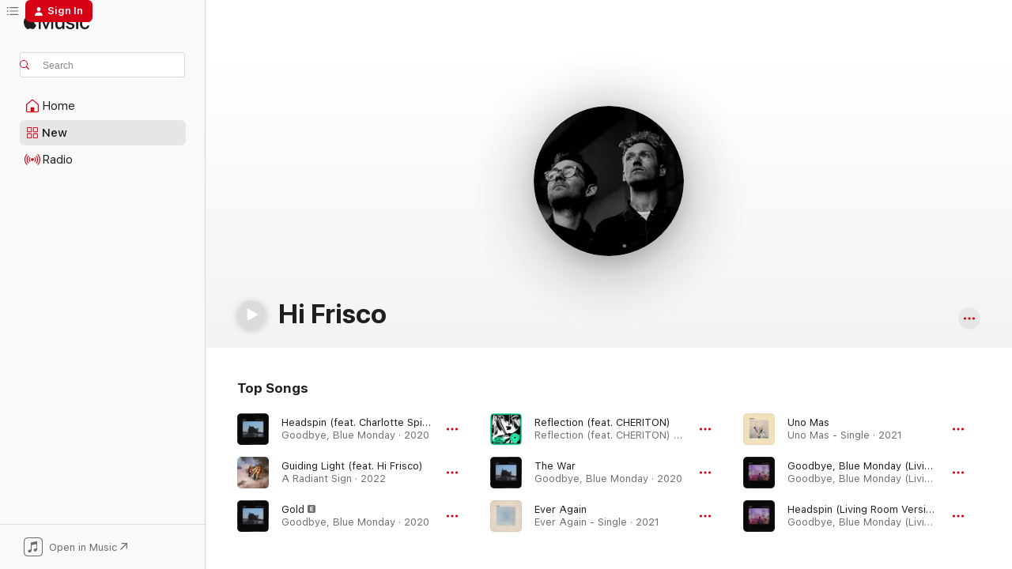

--- FILE ---
content_type: text/html
request_url: https://music.apple.com/us/artist/hi-frisco/1484466422?uo=4
body_size: 23826
content:
<!DOCTYPE html>
<html dir="ltr" lang="en-US">
    <head>
        <!-- prettier-ignore -->
        <meta charset="utf-8">
        <!-- prettier-ignore -->
        <meta http-equiv="X-UA-Compatible" content="IE=edge">
        <!-- prettier-ignore -->
        <meta
            name="viewport"
            content="width=device-width,initial-scale=1,interactive-widget=resizes-content"
        >
        <!-- prettier-ignore -->
        <meta name="applicable-device" content="pc,mobile">
        <!-- prettier-ignore -->
        <meta name="referrer" content="strict-origin">
        <!-- prettier-ignore -->
        <link
            rel="apple-touch-icon"
            sizes="180x180"
            href="/assets/favicon/favicon-180.png"
        >
        <!-- prettier-ignore -->
        <link
            rel="icon"
            type="image/png"
            sizes="32x32"
            href="/assets/favicon/favicon-32.png"
        >
        <!-- prettier-ignore -->
        <link
            rel="icon"
            type="image/png"
            sizes="16x16"
            href="/assets/favicon/favicon-16.png"
        >
        <!-- prettier-ignore -->
        <link
            rel="mask-icon"
            href="/assets/favicon/favicon.svg"
            color="#fa233b"
        >
        <!-- prettier-ignore -->
        <link rel="manifest" href="/manifest.json">

        <title>‎Hi Frisco - Apple Music</title><!-- HEAD_svelte-1cypuwr_START --><link rel="preconnect" href="//www.apple.com/wss/fonts" crossorigin="anonymous"><link rel="stylesheet" href="//www.apple.com/wss/fonts?families=SF+Pro,v4%7CSF+Pro+Icons,v1&amp;display=swap" type="text/css" referrerpolicy="strict-origin-when-cross-origin"><!-- HEAD_svelte-1cypuwr_END --><!-- HEAD_svelte-eg3hvx_START -->    <meta name="description" content="Listen to music by Hi Frisco on Apple Music. Find top songs and albums by Hi Frisco including Headspin (feat. Charlotte Spiral), Guiding Light (feat. Hi Frisco) and more."> <meta name="keywords" content="listen, Hi Frisco, music, songs, Alternative, apple music"> <link rel="canonical" href="https://music.apple.com/us/artist/hi-frisco/1484466422">     <meta name="al:ios:app_store_id" content="1108187390"> <meta name="al:ios:app_name" content="Apple Music"> <meta name="apple:content_id" content="1484466422"> <meta name="apple:title" content="Hi Frisco"> <meta name="apple:description" content="Listen to music by Hi Frisco on Apple Music. Find top songs and albums by Hi Frisco including Headspin (feat. Charlotte Spiral), Guiding Light (feat. Hi Frisco) and more.">   <meta property="og:title" content="Hi Frisco on Apple Music"> <meta property="og:description" content="Listen to music by Hi Frisco on Apple Music."> <meta property="og:site_name" content="Apple Music - Web Player"> <meta property="og:url" content="https://music.apple.com/us/artist/hi-frisco/1484466422"> <meta property="og:image" content="https://is1-ssl.mzstatic.com/image/thumb/Features124/v4/98/d8/31/98d831c4-5d7b-f21c-c556-bed153b2703d/pr_source.png/1200x630cw.png"> <meta property="og:image:secure_url" content="https://is1-ssl.mzstatic.com/image/thumb/Features124/v4/98/d8/31/98d831c4-5d7b-f21c-c556-bed153b2703d/pr_source.png/1200x630cw.png"> <meta property="og:image:alt" content="Hi Frisco on Apple Music"> <meta property="og:image:width" content="1200"> <meta property="og:image:height" content="630"> <meta property="og:image:type" content="image/png"> <meta property="og:type" content="music.musician"> <meta property="og:locale" content="en_US">        <meta name="twitter:title" content="Hi Frisco on Apple Music"> <meta name="twitter:description" content="Listen to music by Hi Frisco on Apple Music."> <meta name="twitter:site" content="@AppleMusic"> <meta name="twitter:image" content="https://is1-ssl.mzstatic.com/image/thumb/Features124/v4/98/d8/31/98d831c4-5d7b-f21c-c556-bed153b2703d/pr_source.png/1200x630cw.png"> <meta name="twitter:image:alt" content="Hi Frisco on Apple Music"> <meta name="twitter:card" content="summary_large_image">       <!-- HTML_TAG_START -->
                <script id=schema:music-group type="application/ld+json">
                    {"@context":"http://schema.org","@type":"MusicGroup","name":"Hi Frisco","description":"Listen to music by Hi Frisco on Apple Music. Find top songs and albums by Hi Frisco including Headspin (feat. Charlotte Spiral), Guiding Light (feat. Hi Frisco) and more.","image":"https://is1-ssl.mzstatic.com/image/thumb/Features124/v4/98/d8/31/98d831c4-5d7b-f21c-c556-bed153b2703d/pr_source.png/486x486bb.png","genre":["Alternative"],"tracks":[{"@type":"MusicRecording","name":"Headspin (feat. Charlotte Spiral)","duration":"PT3M32S","url":"https://music.apple.com/us/song/headspin-feat-charlotte-spiral/1525692887","offers":{"@type":"Offer","category":"free","price":0},"audio":{"@type":"AudioObject","potentialAction":{"@type":"ListenAction","expectsAcceptanceOf":{"@type":"Offer","category":"free"},"target":{"@type":"EntryPoint","actionPlatform":"https://music.apple.com/us/song/headspin-feat-charlotte-spiral/1525692887"}},"name":"Headspin (feat. Charlotte Spiral)","contentUrl":"https://audio-ssl.itunes.apple.com/itunes-assets/AudioPreview122/v4/30/ea/3b/30ea3b76-84d6-4649-8ece-c5fd1616a3a4/mzaf_7749630490880196877.plus.aac.ep.m4a","duration":"PT3M32S","uploadDate":"2020-08-25","thumbnailUrl":"https://is1-ssl.mzstatic.com/image/thumb/Music114/v4/76/0a/ed/760aeddc-0691-77aa-4443-8eb431c04449/738572295240.png/1200x630cw.png"}},{"@type":"MusicRecording","name":"Guiding Light (feat. Hi Frisco)","duration":"PT3M33S","url":"https://music.apple.com/us/song/guiding-light-feat-hi-frisco/1632019538","offers":{"@type":"Offer","category":"free","price":0},"audio":{"@type":"AudioObject","potentialAction":{"@type":"ListenAction","expectsAcceptanceOf":{"@type":"Offer","category":"free"},"target":{"@type":"EntryPoint","actionPlatform":"https://music.apple.com/us/song/guiding-light-feat-hi-frisco/1632019538"}},"name":"Guiding Light (feat. Hi Frisco)","contentUrl":"https://audio-ssl.itunes.apple.com/itunes-assets/AudioPreview112/v4/8d/5e/f0/8d5ef084-70a9-15a3-4781-6bdc02359a4d/mzaf_11025384349641514066.plus.aac.ep.m4a","duration":"PT3M33S","uploadDate":"2022-09-02","thumbnailUrl":"https://is1-ssl.mzstatic.com/image/thumb/Music112/v4/51/06/3a/51063a32-5afd-0058-f72b-abb6cf3257a6/5039060787496.png/1200x630cw.png"}},{"@type":"MusicRecording","name":"Gold","duration":"PT3M19S","url":"https://music.apple.com/us/song/gold/1525692884","offers":{"@type":"Offer","category":"free","price":0},"audio":{"@type":"AudioObject","potentialAction":{"@type":"ListenAction","expectsAcceptanceOf":{"@type":"Offer","category":"free"},"target":{"@type":"EntryPoint","actionPlatform":"https://music.apple.com/us/song/gold/1525692884"}},"name":"Gold","contentUrl":"https://audio-ssl.itunes.apple.com/itunes-assets/AudioPreview122/v4/0b/9f/64/0b9f6479-fd94-2603-cc01-7fcdc3f84708/mzaf_10135568326535223883.plus.aac.ep.m4a","duration":"PT3M19S","uploadDate":"2020-05-27","thumbnailUrl":"https://is1-ssl.mzstatic.com/image/thumb/Music114/v4/76/0a/ed/760aeddc-0691-77aa-4443-8eb431c04449/738572295240.png/1200x630cw.png"}},{"@type":"MusicRecording","name":"Reflection (feat. CHERITON)","duration":"PT4M15S","url":"https://music.apple.com/us/song/reflection-feat-cheriton/1622228752","offers":{"@type":"Offer","category":"free","price":0},"audio":{"@type":"AudioObject","potentialAction":{"@type":"ListenAction","expectsAcceptanceOf":{"@type":"Offer","category":"free"},"target":{"@type":"EntryPoint","actionPlatform":"https://music.apple.com/us/song/reflection-feat-cheriton/1622228752"}},"name":"Reflection (feat. CHERITON)","contentUrl":"https://audio-ssl.itunes.apple.com/itunes-assets/AudioPreview122/v4/cd/cf/bc/cdcfbc24-1c86-75bc-b812-6c936bc2ff4b/mzaf_17073604017244271528.plus.aac.ep.m4a","duration":"PT4M15S","uploadDate":"2022-05-11","thumbnailUrl":"https://is1-ssl.mzstatic.com/image/thumb/Music112/v4/cd/76/8c/cd768c0e-14d5-82e8-0b94-c7caf60bf200/3663729203335_cover.jpg/1200x630cw.png"}},{"@type":"MusicRecording","name":"The War","duration":"PT4M42S","url":"https://music.apple.com/us/song/the-war/1525692886","offers":{"@type":"Offer","category":"free","price":0},"audio":{"@type":"AudioObject","potentialAction":{"@type":"ListenAction","expectsAcceptanceOf":{"@type":"Offer","category":"free"},"target":{"@type":"EntryPoint","actionPlatform":"https://music.apple.com/us/song/the-war/1525692886"}},"name":"The War","contentUrl":"https://audio-ssl.itunes.apple.com/itunes-assets/AudioPreview112/v4/02/7e/38/027e38a3-6b71-337b-a18c-f722cef9ede9/mzaf_16576013210170088092.plus.aac.ep.m4a","duration":"PT4M42S","uploadDate":"2020-02-25","thumbnailUrl":"https://is1-ssl.mzstatic.com/image/thumb/Music114/v4/76/0a/ed/760aeddc-0691-77aa-4443-8eb431c04449/738572295240.png/1200x630cw.png"}},{"@type":"MusicRecording","name":"Ever Again","duration":"PT2M48S","url":"https://music.apple.com/us/song/ever-again/1587039353","offers":{"@type":"Offer","category":"free","price":0},"audio":{"@type":"AudioObject","potentialAction":{"@type":"ListenAction","expectsAcceptanceOf":{"@type":"Offer","category":"free"},"target":{"@type":"EntryPoint","actionPlatform":"https://music.apple.com/us/song/ever-again/1587039353"}},"name":"Ever Again","contentUrl":"https://audio-ssl.itunes.apple.com/itunes-assets/AudioPreview122/v4/19/8b/b1/198bb1ee-c8b4-5e72-60d9-1831700bef03/mzaf_10240689263538787052.plus.aac.ep.m4a","duration":"PT2M48S","uploadDate":"2021-10-20","thumbnailUrl":"https://is1-ssl.mzstatic.com/image/thumb/Music115/v4/9c/b2/45/9cb2455a-2540-6366-1b5e-9f1898e9b188/738572300746.png/1200x630cw.png"}},{"@type":"MusicRecording","name":"Uno Mas","duration":"PT3M50S","url":"https://music.apple.com/us/song/uno-mas/1572304353","offers":{"@type":"Offer","category":"free","price":0},"audio":{"@type":"AudioObject","potentialAction":{"@type":"ListenAction","expectsAcceptanceOf":{"@type":"Offer","category":"free"},"target":{"@type":"EntryPoint","actionPlatform":"https://music.apple.com/us/song/uno-mas/1572304353"}},"name":"Uno Mas","contentUrl":"https://audio-ssl.itunes.apple.com/itunes-assets/AudioPreview122/v4/8a/23/53/8a235317-4023-61e7-00b3-83ca590db516/mzaf_7501894927437589357.plus.aac.ep.m4a","duration":"PT3M50S","uploadDate":"2021-07-08","thumbnailUrl":"https://is1-ssl.mzstatic.com/image/thumb/Music125/v4/83/98/71/839871dd-beae-a351-6fef-47c2c8466576/738572299545.png/1200x630cw.png"}},{"@type":"MusicRecording","name":"Goodbye, Blue Monday (Living Room Version)","duration":"PT2M40S","url":"https://music.apple.com/us/song/goodbye-blue-monday-living-room-version/1554066642","offers":{"@type":"Offer","category":"free","price":0},"audio":{"@type":"AudioObject","potentialAction":{"@type":"ListenAction","expectsAcceptanceOf":{"@type":"Offer","category":"free"},"target":{"@type":"EntryPoint","actionPlatform":"https://music.apple.com/us/song/goodbye-blue-monday-living-room-version/1554066642"}},"name":"Goodbye, Blue Monday (Living Room Version)","contentUrl":"https://audio-ssl.itunes.apple.com/itunes-assets/AudioPreview122/v4/85/8f/82/858f8287-261d-dd23-b344-917c09bf60a7/mzaf_12246322337902100322.plus.aac.ep.m4a","duration":"PT2M40S","uploadDate":"2021-03-17","thumbnailUrl":"https://is1-ssl.mzstatic.com/image/thumb/Music114/v4/af/2f/9b/af2f9b76-194f-23de-8c2c-5f4eecce0891/738572298845.png/1200x630cw.png"}},{"@type":"MusicRecording","name":"Headspin (Living Room Version)","duration":"PT3M36S","url":"https://music.apple.com/us/song/headspin-living-room-version/1554066641","offers":{"@type":"Offer","category":"free","price":0},"audio":{"@type":"AudioObject","potentialAction":{"@type":"ListenAction","expectsAcceptanceOf":{"@type":"Offer","category":"free"},"target":{"@type":"EntryPoint","actionPlatform":"https://music.apple.com/us/song/headspin-living-room-version/1554066641"}},"name":"Headspin (Living Room Version)","contentUrl":"https://audio-ssl.itunes.apple.com/itunes-assets/AudioPreview112/v4/d6/85/a6/d685a617-7590-79b1-c2bd-3e8443628f8e/mzaf_11848133778939503224.plus.aac.ep.m4a","duration":"PT3M36S","uploadDate":"2021-03-17","thumbnailUrl":"https://is1-ssl.mzstatic.com/image/thumb/Music114/v4/af/2f/9b/af2f9b76-194f-23de-8c2c-5f4eecce0891/738572298845.png/1200x630cw.png"}},{"@type":"MusicRecording","name":"The War (Living Room Version)","duration":"PT5M27S","url":"https://music.apple.com/us/song/the-war-living-room-version/1554066640","offers":{"@type":"Offer","category":"free","price":0},"audio":{"@type":"AudioObject","potentialAction":{"@type":"ListenAction","expectsAcceptanceOf":{"@type":"Offer","category":"free"},"target":{"@type":"EntryPoint","actionPlatform":"https://music.apple.com/us/song/the-war-living-room-version/1554066640"}},"name":"The War (Living Room Version)","contentUrl":"https://audio-ssl.itunes.apple.com/itunes-assets/AudioPreview122/v4/f4/ef/de/f4efde22-139d-ca10-d831-be9da01cbcd1/mzaf_1630737902902484647.plus.aac.ep.m4a","duration":"PT5M27S","uploadDate":"2021-03-17","thumbnailUrl":"https://is1-ssl.mzstatic.com/image/thumb/Music114/v4/af/2f/9b/af2f9b76-194f-23de-8c2c-5f4eecce0891/738572298845.png/1200x630cw.png"}},{"@type":"MusicRecording","name":"Drift (Living Room Version)","duration":"PT3M44S","url":"https://music.apple.com/us/song/drift-living-room-version/1554066639","offers":{"@type":"Offer","category":"free","price":0},"audio":{"@type":"AudioObject","potentialAction":{"@type":"ListenAction","expectsAcceptanceOf":{"@type":"Offer","category":"free"},"target":{"@type":"EntryPoint","actionPlatform":"https://music.apple.com/us/song/drift-living-room-version/1554066639"}},"name":"Drift (Living Room Version)","contentUrl":"https://audio-ssl.itunes.apple.com/itunes-assets/AudioPreview112/v4/74/71/7a/74717a70-86d1-0f7b-5c69-8486210228f1/mzaf_17188451712861291851.plus.aac.ep.m4a","duration":"PT3M44S","uploadDate":"2021-03-17","thumbnailUrl":"https://is1-ssl.mzstatic.com/image/thumb/Music114/v4/af/2f/9b/af2f9b76-194f-23de-8c2c-5f4eecce0891/738572298845.png/1200x630cw.png"}},{"@type":"MusicRecording","name":"Wallflowers","duration":"PT4M44S","url":"https://music.apple.com/us/song/wallflowers/1525692890","offers":{"@type":"Offer","category":"free","price":0},"audio":{"@type":"AudioObject","potentialAction":{"@type":"ListenAction","expectsAcceptanceOf":{"@type":"Offer","category":"free"},"target":{"@type":"EntryPoint","actionPlatform":"https://music.apple.com/us/song/wallflowers/1525692890"}},"name":"Wallflowers","contentUrl":"https://audio-ssl.itunes.apple.com/itunes-assets/AudioPreview122/v4/d1/59/7c/d1597c9c-42ba-df80-eb3a-00d0ba64700b/mzaf_4409895605467122761.plus.aac.ep.m4a","duration":"PT4M44S","uploadDate":"2020-10-09","thumbnailUrl":"https://is1-ssl.mzstatic.com/image/thumb/Music114/v4/76/0a/ed/760aeddc-0691-77aa-4443-8eb431c04449/738572295240.png/1200x630cw.png"}},{"@type":"MusicRecording","name":"Drift (Alone Confusion)","duration":"PT3M51S","url":"https://music.apple.com/us/song/drift-alone-confusion/1525692889","offers":{"@type":"Offer","category":"free","price":0},"audio":{"@type":"AudioObject","potentialAction":{"@type":"ListenAction","expectsAcceptanceOf":{"@type":"Offer","category":"free"},"target":{"@type":"EntryPoint","actionPlatform":"https://music.apple.com/us/song/drift-alone-confusion/1525692889"}},"name":"Drift (Alone Confusion)","contentUrl":"https://audio-ssl.itunes.apple.com/itunes-assets/AudioPreview122/v4/25/99/9a/25999acc-a165-7bb0-4d26-a50c1d673666/mzaf_1496638209233711394.plus.aac.ep.m4a","duration":"PT3M51S","uploadDate":"2020-10-09","thumbnailUrl":"https://is1-ssl.mzstatic.com/image/thumb/Music114/v4/76/0a/ed/760aeddc-0691-77aa-4443-8eb431c04449/738572295240.png/1200x630cw.png"}},{"@type":"MusicRecording","name":"Echolalia","duration":"PT5M15S","url":"https://music.apple.com/us/song/echolalia/1525692888","offers":{"@type":"Offer","category":"free","price":0},"audio":{"@type":"AudioObject","potentialAction":{"@type":"ListenAction","expectsAcceptanceOf":{"@type":"Offer","category":"free"},"target":{"@type":"EntryPoint","actionPlatform":"https://music.apple.com/us/song/echolalia/1525692888"}},"name":"Echolalia","contentUrl":"https://audio-ssl.itunes.apple.com/itunes-assets/AudioPreview122/v4/58/15/4e/58154e78-c0ec-d2a5-595d-08805af7913c/mzaf_5443113997663713304.plus.aac.ep.m4a","duration":"PT5M15S","uploadDate":"2020-10-09","thumbnailUrl":"https://is1-ssl.mzstatic.com/image/thumb/Music114/v4/76/0a/ed/760aeddc-0691-77aa-4443-8eb431c04449/738572295240.png/1200x630cw.png"}},{"@type":"MusicRecording","name":"Holiday","duration":"PT4M25S","url":"https://music.apple.com/us/song/holiday/1525692885","offers":{"@type":"Offer","category":"free","price":0},"audio":{"@type":"AudioObject","potentialAction":{"@type":"ListenAction","expectsAcceptanceOf":{"@type":"Offer","category":"free"},"target":{"@type":"EntryPoint","actionPlatform":"https://music.apple.com/us/song/holiday/1525692885"}},"name":"Holiday","contentUrl":"https://audio-ssl.itunes.apple.com/itunes-assets/AudioPreview112/v4/2a/09/a9/2a09a9d6-de22-ce38-4dfe-59a046c77a3b/mzaf_3496239155449077458.plus.aac.ep.m4a","duration":"PT4M25S","uploadDate":"2020-10-09","thumbnailUrl":"https://is1-ssl.mzstatic.com/image/thumb/Music114/v4/76/0a/ed/760aeddc-0691-77aa-4443-8eb431c04449/738572295240.png/1200x630cw.png"}},{"@type":"MusicRecording","name":"Goodbye, Blue Monday","duration":"PT2M47S","url":"https://music.apple.com/us/song/goodbye-blue-monday/1525692881","offers":{"@type":"Offer","category":"free","price":0},"audio":{"@type":"AudioObject","potentialAction":{"@type":"ListenAction","expectsAcceptanceOf":{"@type":"Offer","category":"free"},"target":{"@type":"EntryPoint","actionPlatform":"https://music.apple.com/us/song/goodbye-blue-monday/1525692881"}},"name":"Goodbye, Blue Monday","contentUrl":"https://audio-ssl.itunes.apple.com/itunes-assets/AudioPreview122/v4/fa/0b/40/fa0b4016-b355-1e3f-46a3-237d84b229c4/mzaf_17195285173029927789.plus.aac.ep.m4a","duration":"PT2M47S","uploadDate":"2020-10-09","thumbnailUrl":"https://is1-ssl.mzstatic.com/image/thumb/Music114/v4/76/0a/ed/760aeddc-0691-77aa-4443-8eb431c04449/738572295240.png/1200x630cw.png"}},{"@type":"MusicRecording","name":"Quiet Lights","duration":"PT4M10S","url":"https://music.apple.com/us/song/quiet-lights/1525692882","offers":{"@type":"Offer","category":"free","price":0},"audio":{"@type":"AudioObject","potentialAction":{"@type":"ListenAction","expectsAcceptanceOf":{"@type":"Offer","category":"free"},"target":{"@type":"EntryPoint","actionPlatform":"https://music.apple.com/us/song/quiet-lights/1525692882"}},"name":"Quiet Lights","contentUrl":"https://audio-ssl.itunes.apple.com/itunes-assets/AudioPreview122/v4/3e/04/cd/3e04cd36-3494-8aba-05de-e1d5d3a2c495/mzaf_17259554589858373061.plus.aac.ep.m4a","duration":"PT4M10S","uploadDate":"2020-09-29","thumbnailUrl":"https://is1-ssl.mzstatic.com/image/thumb/Music114/v4/76/0a/ed/760aeddc-0691-77aa-4443-8eb431c04449/738572295240.png/1200x630cw.png"}},{"@type":"MusicRecording","name":"Snowfall","duration":"PT3M57S","url":"https://music.apple.com/us/song/snowfall/1484466706","offers":{"@type":"Offer","category":"free","price":0},"audio":{"@type":"AudioObject","potentialAction":{"@type":"ListenAction","expectsAcceptanceOf":{"@type":"Offer","category":"free"},"target":{"@type":"EntryPoint","actionPlatform":"https://music.apple.com/us/song/snowfall/1484466706"}},"name":"Snowfall","contentUrl":"https://audio-ssl.itunes.apple.com/itunes-assets/AudioPreview122/v4/fc/39/da/fc39da26-23d7-0713-3614-b5861248dac0/mzaf_15545822881837767716.plus.aac.ep.m4a","duration":"PT3M57S","uploadDate":"2019-11-13","thumbnailUrl":"https://is1-ssl.mzstatic.com/image/thumb/Music113/v4/49/f1/96/49f1962f-c92e-877e-67a2-bb5c5a1121d3/738572293840.png/1200x630cw.png"}}],"albums":[{"@type":"MusicAlbum","image":"https://is1-ssl.mzstatic.com/image/thumb/Music114/v4/76/0a/ed/760aeddc-0691-77aa-4443-8eb431c04449/738572295240.png/486x486bb.png","url":"https://music.apple.com/us/album/goodbye-blue-monday/1525692876","name":"Goodbye, Blue Monday","byArtist":{"@type":"MusicGroup","url":"https://music.apple.com/us/artist/hi-frisco/1484466422","name":"Hi Frisco"}}],"url":"https://music.apple.com/us/artist/hi-frisco/1484466422","potentialAction":{"@type":"ListenAction","expectsAcceptanceOf":{"@type":"Offer","category":"free"},"target":{"@type":"EntryPoint","actionPlatform":"https://music.apple.com/us/artist/hi-frisco/1484466422"}}}
                </script>
                <!-- HTML_TAG_END -->    <!-- HEAD_svelte-eg3hvx_END -->
      <script type="module" crossorigin src="/assets/index~8a6f659a1b.js"></script>
      <link rel="stylesheet" href="/assets/index~99bed3cf08.css">
      <script type="module">import.meta.url;import("_").catch(()=>1);async function* g(){};window.__vite_is_modern_browser=true;</script>
      <script type="module">!function(){if(window.__vite_is_modern_browser)return;console.warn("vite: loading legacy chunks, syntax error above and the same error below should be ignored");var e=document.getElementById("vite-legacy-polyfill"),n=document.createElement("script");n.src=e.src,n.onload=function(){System.import(document.getElementById('vite-legacy-entry').getAttribute('data-src'))},document.body.appendChild(n)}();</script>
    </head>
    <body>
        <script src="/assets/focus-visible/focus-visible.min.js"></script>
        
        <script
            async
            src="/includes/js-cdn/musickit/v3/amp/musickit.js"
        ></script>
        <script
            type="module"
            async
            src="/includes/js-cdn/musickit/v3/components/musickit-components/musickit-components.esm.js"
        ></script>
        <script
            nomodule
            async
            src="/includes/js-cdn/musickit/v3/components/musickit-components/musickit-components.js"
        ></script>
        <svg style="display: none" xmlns="http://www.w3.org/2000/svg">
            <symbol id="play-circle-fill" viewBox="0 0 60 60">
                <path
                    class="icon-circle-fill__circle"
                    fill="var(--iconCircleFillBG, transparent)"
                    d="M30 60c16.411 0 30-13.617 30-30C60 13.588 46.382 0 29.971 0 13.588 0 .001 13.588.001 30c0 16.383 13.617 30 30 30Z"
                />
                <path
                    fill="var(--iconFillArrow, var(--keyColor, black))"
                    d="M24.411 41.853c-1.41.853-3.028.177-3.028-1.294V19.47c0-1.44 1.735-2.058 3.028-1.294l17.265 10.235a1.89 1.89 0 0 1 0 3.265L24.411 41.853Z"
                />
            </symbol>
        </svg>
        <div class="body-container">
              <div class="app-container svelte-t3vj1e" data-testid="app-container">   <div class="header svelte-rjjbqs" data-testid="header"><nav data-testid="navigation" class="navigation svelte-13li0vp"><div class="navigation__header svelte-13li0vp"><div data-testid="logo" class="logo svelte-1o7dz8w"> <a aria-label="Apple Music" role="img" href="https://music.apple.com/us/home" class="svelte-1o7dz8w"><svg height="20" viewBox="0 0 83 20" width="83" xmlns="http://www.w3.org/2000/svg" class="logo" aria-hidden="true"><path d="M34.752 19.746V6.243h-.088l-5.433 13.503h-2.074L21.711 6.243h-.087v13.503h-2.548V1.399h3.235l5.833 14.621h.1l5.82-14.62h3.248v18.347h-2.56zm16.649 0h-2.586v-2.263h-.062c-.725 1.602-2.061 2.504-4.072 2.504-2.86 0-4.61-1.894-4.61-4.958V6.37h2.698v8.125c0 2.034.95 3.127 2.81 3.127 1.95 0 3.124-1.373 3.124-3.458V6.37H51.4v13.376zm7.394-13.618c3.06 0 5.046 1.73 5.134 4.196h-2.536c-.15-1.296-1.087-2.11-2.598-2.11-1.462 0-2.436.724-2.436 1.793 0 .839.6 1.41 2.023 1.741l2.136.496c2.686.636 3.71 1.704 3.71 3.636 0 2.442-2.236 4.12-5.333 4.12-3.285 0-5.26-1.64-5.509-4.183h2.673c.25 1.398 1.187 2.085 2.836 2.085 1.623 0 2.623-.687 2.623-1.78 0-.865-.487-1.373-1.924-1.704l-2.136-.508c-2.498-.585-3.735-1.806-3.735-3.75 0-2.391 2.049-4.032 5.072-4.032zM66.1 2.836c0-.878.7-1.577 1.561-1.577.862 0 1.55.7 1.55 1.577 0 .864-.688 1.576-1.55 1.576a1.573 1.573 0 0 1-1.56-1.576zm.212 3.534h2.698v13.376h-2.698zm14.089 4.603c-.275-1.424-1.324-2.556-3.085-2.556-2.086 0-3.46 1.767-3.46 4.64 0 2.938 1.386 4.642 3.485 4.642 1.66 0 2.748-.928 3.06-2.48H83C82.713 18.067 80.477 20 77.317 20c-3.76 0-6.208-2.62-6.208-6.942 0-4.247 2.448-6.93 6.183-6.93 3.385 0 5.446 2.213 5.683 4.845h-2.573zM10.824 3.189c-.698.834-1.805 1.496-2.913 1.398-.145-1.128.41-2.33 1.036-3.065C9.644.662 10.848.05 11.835 0c.121 1.178-.336 2.33-1.01 3.19zm.999 1.619c.624.049 2.425.244 3.578 1.98-.096.074-2.137 1.272-2.113 3.79.024 3.01 2.593 4.012 2.617 4.037-.024.074-.407 1.419-1.344 2.812-.817 1.224-1.657 2.422-3.002 2.447-1.297.024-1.73-.783-3.218-.783-1.489 0-1.97.758-3.194.807-1.297.048-2.28-1.297-3.097-2.52C.368 14.908-.904 10.408.825 7.375c.84-1.516 2.377-2.47 4.034-2.495 1.273-.023 2.45.857 3.218.857.769 0 2.137-1.027 3.746-.93z"></path></svg></a>   </div> <div class="search-input-wrapper svelte-nrtdem" data-testid="search-input"><div data-testid="amp-search-input" aria-controls="search-suggestions" aria-expanded="false" aria-haspopup="listbox" aria-owns="search-suggestions" class="search-input-container svelte-rg26q6" tabindex="-1" role=""><div class="flex-container svelte-rg26q6"><form id="search-input-form" class="svelte-rg26q6"><svg height="16" width="16" viewBox="0 0 16 16" class="search-svg" aria-hidden="true"><path d="M11.87 10.835c.018.015.035.03.051.047l3.864 3.863a.735.735 0 1 1-1.04 1.04l-3.863-3.864a.744.744 0 0 1-.047-.051 6.667 6.667 0 1 1 1.035-1.035zM6.667 12a5.333 5.333 0 1 0 0-10.667 5.333 5.333 0 0 0 0 10.667z"></path></svg> <input aria-autocomplete="list" aria-multiline="false" aria-controls="search-suggestions" aria-label="Search" placeholder="Search" spellcheck="false" autocomplete="off" autocorrect="off" autocapitalize="off" type="text" inputmode="search" class="search-input__text-field svelte-rg26q6" data-testid="search-input__text-field"></form> </div> <div data-testid="search-scope-bar"></div>   </div> </div></div> <div data-testid="navigation-content" class="navigation__content svelte-13li0vp" id="navigation" aria-hidden="false"><div class="navigation__scrollable-container svelte-13li0vp"><div data-testid="navigation-items-primary" class="navigation-items navigation-items--primary svelte-ng61m8"> <ul class="navigation-items__list svelte-ng61m8">  <li class="navigation-item navigation-item__home svelte-1a5yt87" aria-selected="false" data-testid="navigation-item"> <a href="https://music.apple.com/us/home" class="navigation-item__link svelte-1a5yt87" role="button" data-testid="home" aria-pressed="false"><div class="navigation-item__content svelte-zhx7t9"> <span class="navigation-item__icon svelte-zhx7t9"> <svg width="24" height="24" viewBox="0 0 24 24" xmlns="http://www.w3.org/2000/svg" aria-hidden="true"><path d="M5.93 20.16a1.94 1.94 0 0 1-1.43-.502c-.334-.335-.502-.794-.502-1.393v-7.142c0-.362.062-.688.177-.953.123-.264.326-.529.6-.75l6.145-5.157c.176-.141.344-.247.52-.318.176-.07.362-.105.564-.105.194 0 .388.035.565.105.176.07.352.177.52.318l6.146 5.158c.273.23.467.476.59.75.124.264.177.59.177.96v7.134c0 .59-.159 1.058-.503 1.393-.335.335-.811.503-1.428.503H5.929Zm12.14-1.172c.221 0 .406-.07.547-.212a.688.688 0 0 0 .22-.511v-7.142c0-.177-.026-.344-.087-.459a.97.97 0 0 0-.265-.353l-6.154-5.149a.756.756 0 0 0-.177-.115.37.37 0 0 0-.15-.035.37.37 0 0 0-.158.035l-.177.115-6.145 5.15a.982.982 0 0 0-.274.352 1.13 1.13 0 0 0-.088.468v7.133c0 .203.08.379.23.511a.744.744 0 0 0 .546.212h12.133Zm-8.323-4.7c0-.176.062-.326.177-.432a.6.6 0 0 1 .423-.159h3.315c.176 0 .326.053.432.16s.159.255.159.431v4.973H9.756v-4.973Z"></path></svg> </span> <span class="navigation-item__label svelte-zhx7t9"> Home </span> </div></a>  </li>  <li class="navigation-item navigation-item__new svelte-1a5yt87" aria-selected="false" data-testid="navigation-item"> <a href="https://music.apple.com/us/new" class="navigation-item__link svelte-1a5yt87" role="button" data-testid="new" aria-pressed="false"><div class="navigation-item__content svelte-zhx7t9"> <span class="navigation-item__icon svelte-zhx7t9"> <svg height="24" viewBox="0 0 24 24" width="24" aria-hidden="true"><path d="M9.92 11.354c.966 0 1.453-.487 1.453-1.49v-3.4c0-1.004-.487-1.483-1.453-1.483H6.452C5.487 4.981 5 5.46 5 6.464v3.4c0 1.003.487 1.49 1.452 1.49zm7.628 0c.965 0 1.452-.487 1.452-1.49v-3.4c0-1.004-.487-1.483-1.452-1.483h-3.46c-.974 0-1.46.479-1.46 1.483v3.4c0 1.003.486 1.49 1.46 1.49zm-7.65-1.073h-3.43c-.266 0-.396-.137-.396-.418v-3.4c0-.273.13-.41.396-.41h3.43c.265 0 .402.137.402.41v3.4c0 .281-.137.418-.403.418zm7.634 0h-3.43c-.273 0-.402-.137-.402-.418v-3.4c0-.273.129-.41.403-.41h3.43c.265 0 .395.137.395.41v3.4c0 .281-.13.418-.396.418zm-7.612 8.7c.966 0 1.453-.48 1.453-1.483v-3.407c0-.996-.487-1.483-1.453-1.483H6.452c-.965 0-1.452.487-1.452 1.483v3.407c0 1.004.487 1.483 1.452 1.483zm7.628 0c.965 0 1.452-.48 1.452-1.483v-3.407c0-.996-.487-1.483-1.452-1.483h-3.46c-.974 0-1.46.487-1.46 1.483v3.407c0 1.004.486 1.483 1.46 1.483zm-7.65-1.072h-3.43c-.266 0-.396-.137-.396-.41v-3.4c0-.282.13-.418.396-.418h3.43c.265 0 .402.136.402.418v3.4c0 .273-.137.41-.403.41zm7.634 0h-3.43c-.273 0-.402-.137-.402-.41v-3.4c0-.282.129-.418.403-.418h3.43c.265 0 .395.136.395.418v3.4c0 .273-.13.41-.396.41z" fill-opacity=".95"></path></svg> </span> <span class="navigation-item__label svelte-zhx7t9"> New </span> </div></a>  </li>  <li class="navigation-item navigation-item__radio svelte-1a5yt87" aria-selected="false" data-testid="navigation-item"> <a href="https://music.apple.com/us/radio" class="navigation-item__link svelte-1a5yt87" role="button" data-testid="radio" aria-pressed="false"><div class="navigation-item__content svelte-zhx7t9"> <span class="navigation-item__icon svelte-zhx7t9"> <svg width="24" height="24" viewBox="0 0 24 24" xmlns="http://www.w3.org/2000/svg" aria-hidden="true"><path d="M19.359 18.57C21.033 16.818 22 14.461 22 11.89s-.967-4.93-2.641-6.68c-.276-.292-.653-.26-.868-.023-.222.246-.176.591.085.868 1.466 1.535 2.272 3.593 2.272 5.835 0 2.241-.806 4.3-2.272 5.835-.261.268-.307.621-.085.86.215.245.592.276.868-.016zm-13.85.014c.222-.238.176-.59-.085-.86-1.474-1.535-2.272-3.593-2.272-5.834 0-2.242.798-4.3 2.272-5.835.261-.277.307-.622.085-.868-.215-.238-.592-.269-.868.023C2.967 6.96 2 9.318 2 11.89s.967 4.929 2.641 6.68c.276.29.653.26.868.014zm1.957-1.873c.223-.253.162-.583-.1-.867-.951-1.068-1.473-2.45-1.473-3.954 0-1.505.522-2.887 1.474-3.954.26-.284.322-.614.1-.876-.23-.26-.622-.26-.891.039-1.175 1.274-1.827 2.963-1.827 4.79 0 1.82.652 3.517 1.827 4.784.269.3.66.307.89.038zm9.958-.038c1.175-1.267 1.827-2.964 1.827-4.783 0-1.828-.652-3.517-1.827-4.791-.269-.3-.66-.3-.89-.039-.23.262-.162.592.092.876.96 1.067 1.481 2.449 1.481 3.954 0 1.504-.522 2.886-1.481 3.954-.254.284-.323.614-.092.867.23.269.621.261.89-.038zm-8.061-1.966c.23-.26.13-.568-.092-.883-.415-.522-.63-1.197-.63-1.934 0-.737.215-1.413.63-1.943.222-.307.322-.614.092-.875s-.653-.261-.906.054a4.385 4.385 0 0 0-.968 2.764 4.38 4.38 0 0 0 .968 2.756c.253.322.675.322.906.061zm6.18-.061a4.38 4.38 0 0 0 .968-2.756 4.385 4.385 0 0 0-.968-2.764c-.253-.315-.675-.315-.906-.054-.23.261-.138.568.092.875.415.53.63 1.206.63 1.943 0 .737-.215 1.412-.63 1.934-.23.315-.322.622-.092.883s.653.261.906-.061zm-3.547-.967c.96 0 1.789-.814 1.789-1.797s-.83-1.789-1.789-1.789c-.96 0-1.781.806-1.781 1.789 0 .983.821 1.797 1.781 1.797z"></path></svg> </span> <span class="navigation-item__label svelte-zhx7t9"> Radio </span> </div></a>  </li>  <li class="navigation-item navigation-item__search svelte-1a5yt87" aria-selected="false" data-testid="navigation-item"> <a href="https://music.apple.com/us/search" class="navigation-item__link svelte-1a5yt87" role="button" data-testid="search" aria-pressed="false"><div class="navigation-item__content svelte-zhx7t9"> <span class="navigation-item__icon svelte-zhx7t9"> <svg height="24" viewBox="0 0 24 24" width="24" aria-hidden="true"><path d="M17.979 18.553c.476 0 .813-.366.813-.835a.807.807 0 0 0-.235-.586l-3.45-3.457a5.61 5.61 0 0 0 1.158-3.413c0-3.098-2.535-5.633-5.633-5.633C7.542 4.63 5 7.156 5 10.262c0 3.098 2.534 5.632 5.632 5.632a5.614 5.614 0 0 0 3.274-1.055l3.472 3.472a.835.835 0 0 0 .6.242zm-7.347-3.875c-2.417 0-4.416-2-4.416-4.416 0-2.417 2-4.417 4.416-4.417 2.417 0 4.417 2 4.417 4.417s-2 4.416-4.417 4.416z" fill-opacity=".95"></path></svg> </span> <span class="navigation-item__label svelte-zhx7t9"> Search </span> </div></a>  </li></ul> </div>   </div> <div class="navigation__native-cta"><div slot="native-cta"><div data-testid="native-cta" class="native-cta svelte-6xh86f  native-cta--authenticated"><button class="native-cta__button svelte-6xh86f" data-testid="native-cta-button"><span class="native-cta__app-icon svelte-6xh86f"><svg width="24" height="24" xmlns="http://www.w3.org/2000/svg" xml:space="preserve" style="fill-rule:evenodd;clip-rule:evenodd;stroke-linejoin:round;stroke-miterlimit:2" viewBox="0 0 24 24" slot="app-icon" aria-hidden="true"><path d="M22.567 1.496C21.448.393 19.956.045 17.293.045H6.566c-2.508 0-4.028.376-5.12 1.465C.344 2.601 0 4.09 0 6.611v10.727c0 2.695.33 4.18 1.432 5.257 1.106 1.103 2.595 1.45 5.275 1.45h10.586c2.663 0 4.169-.347 5.274-1.45C23.656 21.504 24 20.033 24 17.338V6.752c0-2.694-.344-4.179-1.433-5.256Zm.411 4.9v11.299c0 1.898-.338 3.286-1.188 4.137-.851.864-2.256 1.191-4.141 1.191H6.35c-1.884 0-3.303-.341-4.154-1.191-.85-.851-1.174-2.239-1.174-4.137V6.54c0-2.014.324-3.445 1.16-4.295.851-.864 2.312-1.177 4.313-1.177h11.154c1.885 0 3.29.341 4.141 1.191.864.85 1.188 2.239 1.188 4.137Z" style="fill-rule:nonzero"></path><path d="M7.413 19.255c.987 0 2.48-.728 2.48-2.672v-6.385c0-.35.063-.428.378-.494l5.298-1.095c.351-.067.534.025.534.333l.035 4.286c0 .337-.182.586-.53.652l-1.014.228c-1.361.3-2.007.923-2.007 1.937 0 1.017.79 1.748 1.926 1.748.986 0 2.444-.679 2.444-2.64V5.654c0-.636-.279-.821-1.016-.66L9.646 6.298c-.448.091-.674.329-.674.699l.035 7.697c0 .336-.148.546-.446.613l-1.067.21c-1.329.266-1.986.93-1.986 1.993 0 1.017.786 1.745 1.905 1.745Z" style="fill-rule:nonzero"></path></svg></span> <span class="native-cta__label svelte-6xh86f">Open in Music</span> <span class="native-cta__arrow svelte-6xh86f"><svg height="16" width="16" viewBox="0 0 16 16" class="native-cta-action" aria-hidden="true"><path d="M1.559 16 13.795 3.764v8.962H16V0H3.274v2.205h8.962L0 14.441 1.559 16z"></path></svg></span></button> </div>  </div></div></div> </nav> </div>  <div class="player-bar player-bar__floating-player svelte-1rr9v04" data-testid="player-bar" aria-label="Music controls" aria-hidden="false">   </div>   <div id="scrollable-page" class="scrollable-page svelte-mt0bfj" data-main-content data-testid="main-section" aria-hidden="false"><main data-testid="main" class="svelte-bzjlhs"><div class="content-container svelte-bzjlhs" data-testid="content-container"><div class="search-input-wrapper svelte-nrtdem" data-testid="search-input"><div data-testid="amp-search-input" aria-controls="search-suggestions" aria-expanded="false" aria-haspopup="listbox" aria-owns="search-suggestions" class="search-input-container svelte-rg26q6" tabindex="-1" role=""><div class="flex-container svelte-rg26q6"><form id="search-input-form" class="svelte-rg26q6"><svg height="16" width="16" viewBox="0 0 16 16" class="search-svg" aria-hidden="true"><path d="M11.87 10.835c.018.015.035.03.051.047l3.864 3.863a.735.735 0 1 1-1.04 1.04l-3.863-3.864a.744.744 0 0 1-.047-.051 6.667 6.667 0 1 1 1.035-1.035zM6.667 12a5.333 5.333 0 1 0 0-10.667 5.333 5.333 0 0 0 0 10.667z"></path></svg> <input value="" aria-autocomplete="list" aria-multiline="false" aria-controls="search-suggestions" aria-label="Search" placeholder="Search" spellcheck="false" autocomplete="off" autocorrect="off" autocapitalize="off" type="text" inputmode="search" class="search-input__text-field svelte-rg26q6" data-testid="search-input__text-field"></form> </div> <div data-testid="search-scope-bar"> </div>   </div> </div>      <div class="section svelte-wa5vzl" data-testid="section-container" aria-label="Featured"> <div class="section-content svelte-wa5vzl" data-testid="section-content"> <div data-testid="artist-detail-header" class="artist-header svelte-1xfsgte" style=""><div class="artist-header__circular-artwork-container svelte-1xfsgte"><div class="artist-header__circular-artwork-gradient svelte-1xfsgte"><div class="ellipse-lockup svelte-f2g5g5" data-testid="ellipse-lockup"><div class="artwork svelte-f2g5g5" aria-hidden="true"><div data-testid="artwork-component" class="artwork-component artwork-component--aspect-ratio artwork-component--orientation-square svelte-uduhys    artwork-component--fullwidth    artwork-component--has-borders" style="
            --artwork-bg-color: #080808;
            --aspect-ratio: 1;
            --placeholder-bg-color: #080808;
       ">   <picture class="svelte-uduhys"><source sizes="190px" srcset="https://is1-ssl.mzstatic.com/image/thumb/Features124/v4/98/d8/31/98d831c4-5d7b-f21c-c556-bed153b2703d/pr_source.png/190x190cc.webp 190w,https://is1-ssl.mzstatic.com/image/thumb/Features124/v4/98/d8/31/98d831c4-5d7b-f21c-c556-bed153b2703d/pr_source.png/380x380cc.webp 380w" type="image/webp"> <source sizes="190px" srcset="https://is1-ssl.mzstatic.com/image/thumb/Features124/v4/98/d8/31/98d831c4-5d7b-f21c-c556-bed153b2703d/pr_source.png/190x190cc-60.jpg 190w,https://is1-ssl.mzstatic.com/image/thumb/Features124/v4/98/d8/31/98d831c4-5d7b-f21c-c556-bed153b2703d/pr_source.png/380x380cc-60.jpg 380w" type="image/jpeg"> <img alt="" class="artwork-component__contents artwork-component__image svelte-uduhys" loading="lazy" src="/assets/artwork/1x1.gif" role="presentation" decoding="async" width="190" height="190" fetchpriority="auto" style="opacity: 1;"></picture> </div></div> <div class="text-container svelte-f2g5g5">  </div> </div></div> <div class="artist-header__circular-artwork svelte-1xfsgte"><div class="ellipse-lockup svelte-f2g5g5" data-testid="ellipse-lockup"><div class="artwork svelte-f2g5g5" aria-hidden="true"><div data-testid="artwork-component" class="artwork-component artwork-component--aspect-ratio artwork-component--orientation-square svelte-uduhys    artwork-component--fullwidth    artwork-component--has-borders" style="
            --artwork-bg-color: #080808;
            --aspect-ratio: 1;
            --placeholder-bg-color: #080808;
       ">   <picture class="svelte-uduhys"><source sizes="190px" srcset="https://is1-ssl.mzstatic.com/image/thumb/Features124/v4/98/d8/31/98d831c4-5d7b-f21c-c556-bed153b2703d/pr_source.png/190x190cc.webp 190w,https://is1-ssl.mzstatic.com/image/thumb/Features124/v4/98/d8/31/98d831c4-5d7b-f21c-c556-bed153b2703d/pr_source.png/380x380cc.webp 380w" type="image/webp"> <source sizes="190px" srcset="https://is1-ssl.mzstatic.com/image/thumb/Features124/v4/98/d8/31/98d831c4-5d7b-f21c-c556-bed153b2703d/pr_source.png/190x190cc-60.jpg 190w,https://is1-ssl.mzstatic.com/image/thumb/Features124/v4/98/d8/31/98d831c4-5d7b-f21c-c556-bed153b2703d/pr_source.png/380x380cc-60.jpg 380w" type="image/jpeg"> <img alt="Hi Frisco" class="artwork-component__contents artwork-component__image svelte-uduhys" loading="lazy" src="/assets/artwork/1x1.gif" role="presentation" decoding="async" width="190" height="190" fetchpriority="auto" style="opacity: 1;"></picture> </div></div> <div class="text-container svelte-f2g5g5">  </div> </div></div></div> <div class="artist-header__name-container svelte-1xfsgte"> <h1 data-testid="artist-header-name" class="artist-header__name svelte-1xfsgte">Hi Frisco</h1>  <span class="artist-header__play-button svelte-1xfsgte"><button aria-label="Play" class="play-button svelte-19j07e7 play-button--platter    is-stand-alone    is-filled" data-testid="play-button"><svg aria-hidden="true" class="icon play-svg" data-testid="play-icon" iconState="play"><use href="#play-circle-fill"></use></svg> </button></span>   <span class="artist-header__context-menu svelte-1xfsgte"><amp-contextual-menu-button config="[object Object]" class="svelte-1sn4kz"> <span aria-label="MORE" class="more-button svelte-1sn4kz more-button--platter  more-button--material" data-testid="more-button" slot="trigger-content"><svg width="28" height="28" viewBox="0 0 28 28" class="glyph" xmlns="http://www.w3.org/2000/svg"><circle fill="var(--iconCircleFill, transparent)" cx="14" cy="14" r="14"></circle><path fill="var(--iconEllipsisFill, white)" d="M10.105 14c0-.87-.687-1.55-1.564-1.55-.862 0-1.557.695-1.557 1.55 0 .848.695 1.55 1.557 1.55.855 0 1.564-.702 1.564-1.55zm5.437 0c0-.87-.68-1.55-1.542-1.55A1.55 1.55 0 0012.45 14c0 .848.695 1.55 1.55 1.55.848 0 1.542-.702 1.542-1.55zm5.474 0c0-.87-.687-1.55-1.557-1.55-.87 0-1.564.695-1.564 1.55 0 .848.694 1.55 1.564 1.55.848 0 1.557-.702 1.557-1.55z"></path></svg></span> </amp-contextual-menu-button></span></div> </div></div>   </div><div class="section svelte-wa5vzl" data-testid="section-container"> <div class="section-content svelte-wa5vzl" data-testid="section-content"> <div class="spacer-wrapper svelte-14fis98"></div></div>   </div><div class="section svelte-wa5vzl" data-testid="section-container" aria-label="Top Songs"> <div class="section-content svelte-wa5vzl" data-testid="section-content"><div class="header svelte-rnrb59">  <div class="header-title-wrapper svelte-rnrb59">   <h2 class="title svelte-rnrb59" data-testid="header-title"><span class="dir-wrapper" dir="auto">Top Songs</span></h2> </div>   </div>   <div class="svelte-1dd7dqt shelf"><section data-testid="shelf-component" class="shelf-grid shelf-grid--onhover svelte-12rmzef" style="
            --grid-max-content-xsmall: 270px; --grid-column-gap-xsmall: 10px; --grid-row-gap-xsmall: 0px; --grid-small: 2; --grid-column-gap-small: 20px; --grid-row-gap-small: 0px; --grid-medium: 3; --grid-column-gap-medium: 20px; --grid-row-gap-medium: 0px; --grid-large: 4; --grid-column-gap-large: 20px; --grid-row-gap-large: 0px; --grid-xlarge: 4; --grid-column-gap-xlarge: 20px; --grid-row-gap-xlarge: 0px;
            --grid-type: TrackLockupsShelf;
            --grid-rows: 3;
            --standard-lockup-shadow-offset: 15px;
            
        "> <div class="shelf-grid__body svelte-12rmzef" data-testid="shelf-body">   <button disabled aria-label="Previous Page" type="button" class="shelf-grid-nav__arrow shelf-grid-nav__arrow--left svelte-1xmivhv" data-testid="shelf-button-left" style="--offset: 0px;"><svg viewBox="0 0 9 31" xmlns="http://www.w3.org/2000/svg"><path d="M5.275 29.46a1.61 1.61 0 0 0 1.456 1.077c1.018 0 1.772-.737 1.772-1.737 0-.526-.277-1.186-.449-1.62l-4.68-11.912L8.05 3.363c.172-.442.45-1.116.45-1.625A1.702 1.702 0 0 0 6.728.002a1.603 1.603 0 0 0-1.456 1.09L.675 12.774c-.301.775-.677 1.744-.677 2.495 0 .754.376 1.705.677 2.498L5.272 29.46Z"></path></svg></button> <ul slot="shelf-content" class="shelf-grid__list shelf-grid__list--grid-type-TrackLockupsShelf shelf-grid__list--grid-rows-3 svelte-12rmzef" role="list" tabindex="-1" data-testid="shelf-item-list">   <li class="shelf-grid__list-item svelte-12rmzef" data-index="0" aria-hidden="true"><div class="svelte-12rmzef"><div class="track-lockup svelte-qokdbs    is-link" data-testid="track-lockup" role="listitem" aria-label="Headspin (feat. Charlotte Spiral), By Hi Frisco"><div class="track-lockup__artwork-wrapper svelte-qokdbs" data-testid="track-lockup-artwork"><div data-testid="artwork-component" class="artwork-component artwork-component--aspect-ratio artwork-component--orientation-square svelte-uduhys        artwork-component--has-borders" style="
            --artwork-bg-color: #060606;
            --aspect-ratio: 1;
            --placeholder-bg-color: #060606;
       ">   <picture class="svelte-uduhys"><source sizes="48px" srcset="https://is1-ssl.mzstatic.com/image/thumb/Music114/v4/76/0a/ed/760aeddc-0691-77aa-4443-8eb431c04449/738572295240.png/48x48bb.webp 48w,https://is1-ssl.mzstatic.com/image/thumb/Music114/v4/76/0a/ed/760aeddc-0691-77aa-4443-8eb431c04449/738572295240.png/96x96bb.webp 96w" type="image/webp"> <source sizes="48px" srcset="https://is1-ssl.mzstatic.com/image/thumb/Music114/v4/76/0a/ed/760aeddc-0691-77aa-4443-8eb431c04449/738572295240.png/48x48bb-60.jpg 48w,https://is1-ssl.mzstatic.com/image/thumb/Music114/v4/76/0a/ed/760aeddc-0691-77aa-4443-8eb431c04449/738572295240.png/96x96bb-60.jpg 96w" type="image/jpeg"> <img alt="" class="artwork-component__contents artwork-component__image svelte-uduhys" loading="lazy" src="/assets/artwork/1x1.gif" role="presentation" decoding="async" width="48" height="48" fetchpriority="auto" style="opacity: 1;"></picture> </div> <div class="track-lockup__play-button-wrapper svelte-qokdbs">  <div class="interactive-play-button svelte-a72zjx"><button aria-label="Play" class="play-button svelte-19j07e7   play-button--standard" data-testid="play-button"><svg width="16" height="16" viewBox="0 0 16 16" xmlns="http://www.w3.org/2000/svg" class="icon play-svg" data-testid="play-icon" aria-hidden="true" iconState="play"><path fill="var(--nonPlatterIconFill, var(--keyColor, black))" d="m4.4 15.14 10.386-6.096c.842-.459.794-1.64 0-2.097L4.401.85c-.87-.53-2-.12-2 .82v12.625c0 .966 1.06 1.4 2 .844z"></path></svg> </button> </div></div></div>  <ul class="track-lockup__content svelte-qokdbs"> <li class="track-lockup__title svelte-qokdbs" data-testid="track-lockup-title"><div class="track-lockup__clamp-wrapper svelte-qokdbs"> <a data-testid="click-action" class="click-action svelte-c0t0j2" href="#" aria-label="Headspin (feat. Charlotte Spiral), By Hi Frisco">Headspin (feat. Charlotte Spiral)</a></div>   </li> <li class="track-lockup__subtitle svelte-qokdbs"><div class="track-lockup__clamp-wrapper svelte-qokdbs"> <span data-testid="track-lockup-subtitle"> <span>Goodbye, Blue Monday · 2020</span></span></div></li> </ul> <div class="track-lockup__context-menu svelte-qokdbs"> <div class="cloud-buttons svelte-u0auos" data-testid="cloud-buttons">  <amp-contextual-menu-button config="[object Object]" class="svelte-1sn4kz"> <span aria-label="MORE" class="more-button svelte-1sn4kz  more-button--non-platter" data-testid="more-button" slot="trigger-content"><svg width="28" height="28" viewBox="0 0 28 28" class="glyph" xmlns="http://www.w3.org/2000/svg"><circle fill="var(--iconCircleFill, transparent)" cx="14" cy="14" r="14"></circle><path fill="var(--iconEllipsisFill, white)" d="M10.105 14c0-.87-.687-1.55-1.564-1.55-.862 0-1.557.695-1.557 1.55 0 .848.695 1.55 1.557 1.55.855 0 1.564-.702 1.564-1.55zm5.437 0c0-.87-.68-1.55-1.542-1.55A1.55 1.55 0 0012.45 14c0 .848.695 1.55 1.55 1.55.848 0 1.542-.702 1.542-1.55zm5.474 0c0-.87-.687-1.55-1.557-1.55-.87 0-1.564.695-1.564 1.55 0 .848.694 1.55 1.564 1.55.848 0 1.557-.702 1.557-1.55z"></path></svg></span> </amp-contextual-menu-button></div> </div> </div> </div></li>   <li class="shelf-grid__list-item svelte-12rmzef" data-index="1" aria-hidden="true"><div class="svelte-12rmzef"><div class="track-lockup svelte-qokdbs    is-link" data-testid="track-lockup" role="listitem" aria-label="Guiding Light (feat. Hi Frisco), By Nils Hoffmann"><div class="track-lockup__artwork-wrapper svelte-qokdbs" data-testid="track-lockup-artwork"><div data-testid="artwork-component" class="artwork-component artwork-component--aspect-ratio artwork-component--orientation-square svelte-uduhys        artwork-component--has-borders" style="
            --artwork-bg-color: #b49893;
            --aspect-ratio: 1;
            --placeholder-bg-color: #b49893;
       ">   <picture class="svelte-uduhys"><source sizes="48px" srcset="https://is1-ssl.mzstatic.com/image/thumb/Music112/v4/51/06/3a/51063a32-5afd-0058-f72b-abb6cf3257a6/5039060787496.png/48x48bb.webp 48w,https://is1-ssl.mzstatic.com/image/thumb/Music112/v4/51/06/3a/51063a32-5afd-0058-f72b-abb6cf3257a6/5039060787496.png/96x96bb.webp 96w" type="image/webp"> <source sizes="48px" srcset="https://is1-ssl.mzstatic.com/image/thumb/Music112/v4/51/06/3a/51063a32-5afd-0058-f72b-abb6cf3257a6/5039060787496.png/48x48bb-60.jpg 48w,https://is1-ssl.mzstatic.com/image/thumb/Music112/v4/51/06/3a/51063a32-5afd-0058-f72b-abb6cf3257a6/5039060787496.png/96x96bb-60.jpg 96w" type="image/jpeg"> <img alt="" class="artwork-component__contents artwork-component__image svelte-uduhys" loading="lazy" src="/assets/artwork/1x1.gif" role="presentation" decoding="async" width="48" height="48" fetchpriority="auto" style="opacity: 1;"></picture> </div> <div class="track-lockup__play-button-wrapper svelte-qokdbs">  <div class="interactive-play-button svelte-a72zjx"><button aria-label="Play" class="play-button svelte-19j07e7   play-button--standard" data-testid="play-button"><svg width="16" height="16" viewBox="0 0 16 16" xmlns="http://www.w3.org/2000/svg" class="icon play-svg" data-testid="play-icon" aria-hidden="true" iconState="play"><path fill="var(--nonPlatterIconFill, var(--keyColor, black))" d="m4.4 15.14 10.386-6.096c.842-.459.794-1.64 0-2.097L4.401.85c-.87-.53-2-.12-2 .82v12.625c0 .966 1.06 1.4 2 .844z"></path></svg> </button> </div></div></div>  <ul class="track-lockup__content svelte-qokdbs"> <li class="track-lockup__title svelte-qokdbs" data-testid="track-lockup-title"><div class="track-lockup__clamp-wrapper svelte-qokdbs"> <a data-testid="click-action" class="click-action svelte-c0t0j2" href="#" aria-label="Guiding Light (feat. Hi Frisco), By Nils Hoffmann">Guiding Light (feat. Hi Frisco)</a></div>   </li> <li class="track-lockup__subtitle svelte-qokdbs"><div class="track-lockup__clamp-wrapper svelte-qokdbs"> <span data-testid="track-lockup-subtitle"> <span>A Radiant Sign · 2022</span></span></div></li> </ul> <div class="track-lockup__context-menu svelte-qokdbs"> <div class="cloud-buttons svelte-u0auos" data-testid="cloud-buttons">  <amp-contextual-menu-button config="[object Object]" class="svelte-1sn4kz"> <span aria-label="MORE" class="more-button svelte-1sn4kz  more-button--non-platter" data-testid="more-button" slot="trigger-content"><svg width="28" height="28" viewBox="0 0 28 28" class="glyph" xmlns="http://www.w3.org/2000/svg"><circle fill="var(--iconCircleFill, transparent)" cx="14" cy="14" r="14"></circle><path fill="var(--iconEllipsisFill, white)" d="M10.105 14c0-.87-.687-1.55-1.564-1.55-.862 0-1.557.695-1.557 1.55 0 .848.695 1.55 1.557 1.55.855 0 1.564-.702 1.564-1.55zm5.437 0c0-.87-.68-1.55-1.542-1.55A1.55 1.55 0 0012.45 14c0 .848.695 1.55 1.55 1.55.848 0 1.542-.702 1.542-1.55zm5.474 0c0-.87-.687-1.55-1.557-1.55-.87 0-1.564.695-1.564 1.55 0 .848.694 1.55 1.564 1.55.848 0 1.557-.702 1.557-1.55z"></path></svg></span> </amp-contextual-menu-button></div> </div> </div> </div></li>   <li class="shelf-grid__list-item svelte-12rmzef" data-index="2" aria-hidden="true"><div class="svelte-12rmzef"><div class="track-lockup svelte-qokdbs    is-link" data-testid="track-lockup" role="listitem" aria-label="Explicit: Gold, By Hi Frisco"><div class="track-lockup__artwork-wrapper svelte-qokdbs" data-testid="track-lockup-artwork"><div data-testid="artwork-component" class="artwork-component artwork-component--aspect-ratio artwork-component--orientation-square svelte-uduhys        artwork-component--has-borders" style="
            --artwork-bg-color: #060606;
            --aspect-ratio: 1;
            --placeholder-bg-color: #060606;
       ">   <picture class="svelte-uduhys"><source sizes="48px" srcset="https://is1-ssl.mzstatic.com/image/thumb/Music114/v4/76/0a/ed/760aeddc-0691-77aa-4443-8eb431c04449/738572295240.png/48x48bb.webp 48w,https://is1-ssl.mzstatic.com/image/thumb/Music114/v4/76/0a/ed/760aeddc-0691-77aa-4443-8eb431c04449/738572295240.png/96x96bb.webp 96w" type="image/webp"> <source sizes="48px" srcset="https://is1-ssl.mzstatic.com/image/thumb/Music114/v4/76/0a/ed/760aeddc-0691-77aa-4443-8eb431c04449/738572295240.png/48x48bb-60.jpg 48w,https://is1-ssl.mzstatic.com/image/thumb/Music114/v4/76/0a/ed/760aeddc-0691-77aa-4443-8eb431c04449/738572295240.png/96x96bb-60.jpg 96w" type="image/jpeg"> <img alt="" class="artwork-component__contents artwork-component__image svelte-uduhys" loading="lazy" src="/assets/artwork/1x1.gif" role="presentation" decoding="async" width="48" height="48" fetchpriority="auto" style="opacity: 1;"></picture> </div> <div class="track-lockup__play-button-wrapper svelte-qokdbs">  <div class="interactive-play-button svelte-a72zjx"><button aria-label="Explicit, Play" class="play-button svelte-19j07e7   play-button--standard" data-testid="play-button"><svg width="16" height="16" viewBox="0 0 16 16" xmlns="http://www.w3.org/2000/svg" class="icon play-svg" data-testid="play-icon" aria-hidden="true" iconState="play"><path fill="var(--nonPlatterIconFill, var(--keyColor, black))" d="m4.4 15.14 10.386-6.096c.842-.459.794-1.64 0-2.097L4.401.85c-.87-.53-2-.12-2 .82v12.625c0 .966 1.06 1.4 2 .844z"></path></svg> </button> </div></div></div>  <ul class="track-lockup__content svelte-qokdbs"> <li class="track-lockup__title svelte-qokdbs" data-testid="track-lockup-title"><div class="track-lockup__clamp-wrapper svelte-qokdbs"> <a data-testid="click-action" class="click-action svelte-c0t0j2" href="#" aria-label="Explicit: Gold, By Hi Frisco">Gold</a></div>    <span data-testid="explicit-badge" class="explicit svelte-iojijn" role="presentation"><svg viewBox="0 0 9 9" width="9" height="9" aria-hidden="true"><path d="M3.9 7h1.9c.4 0 .7-.2.7-.5s-.3-.4-.7-.4H4.1V4.9h1.5c.4 0 .7-.1.7-.4 0-.3-.3-.5-.7-.5H4.1V2.9h1.7c.4 0 .7-.2.7-.5 0-.2-.3-.4-.7-.4H3.9c-.6 0-.9.3-.9.7v3.7c0 .3.3.6.9.6zM1.6 0h5.8C8.5 0 9 .5 9 1.6v5.9C9 8.5 8.5 9 7.4 9H1.6C.5 9 0 8.5 0 7.4V1.6C0 .5.5 0 1.6 0z"></path></svg> </span></li> <li class="track-lockup__subtitle svelte-qokdbs"><div class="track-lockup__clamp-wrapper svelte-qokdbs"> <span data-testid="track-lockup-subtitle"> <span>Goodbye, Blue Monday · 2020</span></span></div></li> </ul> <div class="track-lockup__context-menu svelte-qokdbs"> <div class="cloud-buttons svelte-u0auos" data-testid="cloud-buttons">  <amp-contextual-menu-button config="[object Object]" class="svelte-1sn4kz"> <span aria-label="MORE" class="more-button svelte-1sn4kz  more-button--non-platter" data-testid="more-button" slot="trigger-content"><svg width="28" height="28" viewBox="0 0 28 28" class="glyph" xmlns="http://www.w3.org/2000/svg"><circle fill="var(--iconCircleFill, transparent)" cx="14" cy="14" r="14"></circle><path fill="var(--iconEllipsisFill, white)" d="M10.105 14c0-.87-.687-1.55-1.564-1.55-.862 0-1.557.695-1.557 1.55 0 .848.695 1.55 1.557 1.55.855 0 1.564-.702 1.564-1.55zm5.437 0c0-.87-.68-1.55-1.542-1.55A1.55 1.55 0 0012.45 14c0 .848.695 1.55 1.55 1.55.848 0 1.542-.702 1.542-1.55zm5.474 0c0-.87-.687-1.55-1.557-1.55-.87 0-1.564.695-1.564 1.55 0 .848.694 1.55 1.564 1.55.848 0 1.557-.702 1.557-1.55z"></path></svg></span> </amp-contextual-menu-button></div> </div> </div> </div></li>   <li class="shelf-grid__list-item svelte-12rmzef" data-index="3" aria-hidden="true"><div class="svelte-12rmzef"><div class="track-lockup svelte-qokdbs    is-link" data-testid="track-lockup" role="listitem" aria-label="Reflection (feat. CHERITON), By Hi Frisco"><div class="track-lockup__artwork-wrapper svelte-qokdbs" data-testid="track-lockup-artwork"><div data-testid="artwork-component" class="artwork-component artwork-component--aspect-ratio artwork-component--orientation-square svelte-uduhys        artwork-component--has-borders" style="
            --artwork-bg-color: #beb8ba;
            --aspect-ratio: 1;
            --placeholder-bg-color: #beb8ba;
       ">   <picture class="svelte-uduhys"><source sizes="48px" srcset="https://is1-ssl.mzstatic.com/image/thumb/Music112/v4/cd/76/8c/cd768c0e-14d5-82e8-0b94-c7caf60bf200/3663729203335_cover.jpg/48x48bb.webp 48w,https://is1-ssl.mzstatic.com/image/thumb/Music112/v4/cd/76/8c/cd768c0e-14d5-82e8-0b94-c7caf60bf200/3663729203335_cover.jpg/96x96bb.webp 96w" type="image/webp"> <source sizes="48px" srcset="https://is1-ssl.mzstatic.com/image/thumb/Music112/v4/cd/76/8c/cd768c0e-14d5-82e8-0b94-c7caf60bf200/3663729203335_cover.jpg/48x48bb-60.jpg 48w,https://is1-ssl.mzstatic.com/image/thumb/Music112/v4/cd/76/8c/cd768c0e-14d5-82e8-0b94-c7caf60bf200/3663729203335_cover.jpg/96x96bb-60.jpg 96w" type="image/jpeg"> <img alt="" class="artwork-component__contents artwork-component__image svelte-uduhys" loading="lazy" src="/assets/artwork/1x1.gif" role="presentation" decoding="async" width="48" height="48" fetchpriority="auto" style="opacity: 1;"></picture> </div> <div class="track-lockup__play-button-wrapper svelte-qokdbs">  <div class="interactive-play-button svelte-a72zjx"><button aria-label="Play" class="play-button svelte-19j07e7   play-button--standard" data-testid="play-button"><svg width="16" height="16" viewBox="0 0 16 16" xmlns="http://www.w3.org/2000/svg" class="icon play-svg" data-testid="play-icon" aria-hidden="true" iconState="play"><path fill="var(--nonPlatterIconFill, var(--keyColor, black))" d="m4.4 15.14 10.386-6.096c.842-.459.794-1.64 0-2.097L4.401.85c-.87-.53-2-.12-2 .82v12.625c0 .966 1.06 1.4 2 .844z"></path></svg> </button> </div></div></div>  <ul class="track-lockup__content svelte-qokdbs"> <li class="track-lockup__title svelte-qokdbs" data-testid="track-lockup-title"><div class="track-lockup__clamp-wrapper svelte-qokdbs"> <a data-testid="click-action" class="click-action svelte-c0t0j2" href="#" aria-label="Reflection (feat. CHERITON), By Hi Frisco">Reflection (feat. CHERITON)</a></div>   </li> <li class="track-lockup__subtitle svelte-qokdbs"><div class="track-lockup__clamp-wrapper svelte-qokdbs"> <span data-testid="track-lockup-subtitle"> <span>Reflection (feat. CHERITON) - Single · 2022</span></span></div></li> </ul> <div class="track-lockup__context-menu svelte-qokdbs"> <div class="cloud-buttons svelte-u0auos" data-testid="cloud-buttons">  <amp-contextual-menu-button config="[object Object]" class="svelte-1sn4kz"> <span aria-label="MORE" class="more-button svelte-1sn4kz  more-button--non-platter" data-testid="more-button" slot="trigger-content"><svg width="28" height="28" viewBox="0 0 28 28" class="glyph" xmlns="http://www.w3.org/2000/svg"><circle fill="var(--iconCircleFill, transparent)" cx="14" cy="14" r="14"></circle><path fill="var(--iconEllipsisFill, white)" d="M10.105 14c0-.87-.687-1.55-1.564-1.55-.862 0-1.557.695-1.557 1.55 0 .848.695 1.55 1.557 1.55.855 0 1.564-.702 1.564-1.55zm5.437 0c0-.87-.68-1.55-1.542-1.55A1.55 1.55 0 0012.45 14c0 .848.695 1.55 1.55 1.55.848 0 1.542-.702 1.542-1.55zm5.474 0c0-.87-.687-1.55-1.557-1.55-.87 0-1.564.695-1.564 1.55 0 .848.694 1.55 1.564 1.55.848 0 1.557-.702 1.557-1.55z"></path></svg></span> </amp-contextual-menu-button></div> </div> </div> </div></li>   <li class="shelf-grid__list-item svelte-12rmzef" data-index="4" aria-hidden="true"><div class="svelte-12rmzef"><div class="track-lockup svelte-qokdbs    is-link" data-testid="track-lockup" role="listitem" aria-label="The War, By Hi Frisco"><div class="track-lockup__artwork-wrapper svelte-qokdbs" data-testid="track-lockup-artwork"><div data-testid="artwork-component" class="artwork-component artwork-component--aspect-ratio artwork-component--orientation-square svelte-uduhys        artwork-component--has-borders" style="
            --artwork-bg-color: #060606;
            --aspect-ratio: 1;
            --placeholder-bg-color: #060606;
       ">   <picture class="svelte-uduhys"><source sizes="48px" srcset="https://is1-ssl.mzstatic.com/image/thumb/Music114/v4/76/0a/ed/760aeddc-0691-77aa-4443-8eb431c04449/738572295240.png/48x48bb.webp 48w,https://is1-ssl.mzstatic.com/image/thumb/Music114/v4/76/0a/ed/760aeddc-0691-77aa-4443-8eb431c04449/738572295240.png/96x96bb.webp 96w" type="image/webp"> <source sizes="48px" srcset="https://is1-ssl.mzstatic.com/image/thumb/Music114/v4/76/0a/ed/760aeddc-0691-77aa-4443-8eb431c04449/738572295240.png/48x48bb-60.jpg 48w,https://is1-ssl.mzstatic.com/image/thumb/Music114/v4/76/0a/ed/760aeddc-0691-77aa-4443-8eb431c04449/738572295240.png/96x96bb-60.jpg 96w" type="image/jpeg"> <img alt="" class="artwork-component__contents artwork-component__image svelte-uduhys" loading="lazy" src="/assets/artwork/1x1.gif" role="presentation" decoding="async" width="48" height="48" fetchpriority="auto" style="opacity: 1;"></picture> </div> <div class="track-lockup__play-button-wrapper svelte-qokdbs">  <div class="interactive-play-button svelte-a72zjx"><button aria-label="Play" class="play-button svelte-19j07e7   play-button--standard" data-testid="play-button"><svg width="16" height="16" viewBox="0 0 16 16" xmlns="http://www.w3.org/2000/svg" class="icon play-svg" data-testid="play-icon" aria-hidden="true" iconState="play"><path fill="var(--nonPlatterIconFill, var(--keyColor, black))" d="m4.4 15.14 10.386-6.096c.842-.459.794-1.64 0-2.097L4.401.85c-.87-.53-2-.12-2 .82v12.625c0 .966 1.06 1.4 2 .844z"></path></svg> </button> </div></div></div>  <ul class="track-lockup__content svelte-qokdbs"> <li class="track-lockup__title svelte-qokdbs" data-testid="track-lockup-title"><div class="track-lockup__clamp-wrapper svelte-qokdbs"> <a data-testid="click-action" class="click-action svelte-c0t0j2" href="#" aria-label="The War, By Hi Frisco">The War</a></div>   </li> <li class="track-lockup__subtitle svelte-qokdbs"><div class="track-lockup__clamp-wrapper svelte-qokdbs"> <span data-testid="track-lockup-subtitle"> <span>Goodbye, Blue Monday · 2020</span></span></div></li> </ul> <div class="track-lockup__context-menu svelte-qokdbs"> <div class="cloud-buttons svelte-u0auos" data-testid="cloud-buttons">  <amp-contextual-menu-button config="[object Object]" class="svelte-1sn4kz"> <span aria-label="MORE" class="more-button svelte-1sn4kz  more-button--non-platter" data-testid="more-button" slot="trigger-content"><svg width="28" height="28" viewBox="0 0 28 28" class="glyph" xmlns="http://www.w3.org/2000/svg"><circle fill="var(--iconCircleFill, transparent)" cx="14" cy="14" r="14"></circle><path fill="var(--iconEllipsisFill, white)" d="M10.105 14c0-.87-.687-1.55-1.564-1.55-.862 0-1.557.695-1.557 1.55 0 .848.695 1.55 1.557 1.55.855 0 1.564-.702 1.564-1.55zm5.437 0c0-.87-.68-1.55-1.542-1.55A1.55 1.55 0 0012.45 14c0 .848.695 1.55 1.55 1.55.848 0 1.542-.702 1.542-1.55zm5.474 0c0-.87-.687-1.55-1.557-1.55-.87 0-1.564.695-1.564 1.55 0 .848.694 1.55 1.564 1.55.848 0 1.557-.702 1.557-1.55z"></path></svg></span> </amp-contextual-menu-button></div> </div> </div> </div></li>   <li class="shelf-grid__list-item svelte-12rmzef" data-index="5" aria-hidden="true"><div class="svelte-12rmzef"><div class="track-lockup svelte-qokdbs    is-link" data-testid="track-lockup" role="listitem" aria-label="Ever Again, By Hi Frisco"><div class="track-lockup__artwork-wrapper svelte-qokdbs" data-testid="track-lockup-artwork"><div data-testid="artwork-component" class="artwork-component artwork-component--aspect-ratio artwork-component--orientation-square svelte-uduhys        artwork-component--has-borders" style="
            --artwork-bg-color: #e2d1bd;
            --aspect-ratio: 1;
            --placeholder-bg-color: #e2d1bd;
       ">   <picture class="svelte-uduhys"><source sizes="48px" srcset="https://is1-ssl.mzstatic.com/image/thumb/Music115/v4/9c/b2/45/9cb2455a-2540-6366-1b5e-9f1898e9b188/738572300746.png/48x48bb.webp 48w,https://is1-ssl.mzstatic.com/image/thumb/Music115/v4/9c/b2/45/9cb2455a-2540-6366-1b5e-9f1898e9b188/738572300746.png/96x96bb.webp 96w" type="image/webp"> <source sizes="48px" srcset="https://is1-ssl.mzstatic.com/image/thumb/Music115/v4/9c/b2/45/9cb2455a-2540-6366-1b5e-9f1898e9b188/738572300746.png/48x48bb-60.jpg 48w,https://is1-ssl.mzstatic.com/image/thumb/Music115/v4/9c/b2/45/9cb2455a-2540-6366-1b5e-9f1898e9b188/738572300746.png/96x96bb-60.jpg 96w" type="image/jpeg"> <img alt="" class="artwork-component__contents artwork-component__image svelte-uduhys" loading="lazy" src="/assets/artwork/1x1.gif" role="presentation" decoding="async" width="48" height="48" fetchpriority="auto" style="opacity: 1;"></picture> </div> <div class="track-lockup__play-button-wrapper svelte-qokdbs">  <div class="interactive-play-button svelte-a72zjx"><button aria-label="Play" class="play-button svelte-19j07e7   play-button--standard" data-testid="play-button"><svg width="16" height="16" viewBox="0 0 16 16" xmlns="http://www.w3.org/2000/svg" class="icon play-svg" data-testid="play-icon" aria-hidden="true" iconState="play"><path fill="var(--nonPlatterIconFill, var(--keyColor, black))" d="m4.4 15.14 10.386-6.096c.842-.459.794-1.64 0-2.097L4.401.85c-.87-.53-2-.12-2 .82v12.625c0 .966 1.06 1.4 2 .844z"></path></svg> </button> </div></div></div>  <ul class="track-lockup__content svelte-qokdbs"> <li class="track-lockup__title svelte-qokdbs" data-testid="track-lockup-title"><div class="track-lockup__clamp-wrapper svelte-qokdbs"> <a data-testid="click-action" class="click-action svelte-c0t0j2" href="#" aria-label="Ever Again, By Hi Frisco">Ever Again</a></div>   </li> <li class="track-lockup__subtitle svelte-qokdbs"><div class="track-lockup__clamp-wrapper svelte-qokdbs"> <span data-testid="track-lockup-subtitle"> <span>Ever Again - Single · 2021</span></span></div></li> </ul> <div class="track-lockup__context-menu svelte-qokdbs"> <div class="cloud-buttons svelte-u0auos" data-testid="cloud-buttons">  <amp-contextual-menu-button config="[object Object]" class="svelte-1sn4kz"> <span aria-label="MORE" class="more-button svelte-1sn4kz  more-button--non-platter" data-testid="more-button" slot="trigger-content"><svg width="28" height="28" viewBox="0 0 28 28" class="glyph" xmlns="http://www.w3.org/2000/svg"><circle fill="var(--iconCircleFill, transparent)" cx="14" cy="14" r="14"></circle><path fill="var(--iconEllipsisFill, white)" d="M10.105 14c0-.87-.687-1.55-1.564-1.55-.862 0-1.557.695-1.557 1.55 0 .848.695 1.55 1.557 1.55.855 0 1.564-.702 1.564-1.55zm5.437 0c0-.87-.68-1.55-1.542-1.55A1.55 1.55 0 0012.45 14c0 .848.695 1.55 1.55 1.55.848 0 1.542-.702 1.542-1.55zm5.474 0c0-.87-.687-1.55-1.557-1.55-.87 0-1.564.695-1.564 1.55 0 .848.694 1.55 1.564 1.55.848 0 1.557-.702 1.557-1.55z"></path></svg></span> </amp-contextual-menu-button></div> </div> </div> </div></li>   <li class="shelf-grid__list-item svelte-12rmzef" data-index="6" aria-hidden="true"><div class="svelte-12rmzef"><div class="track-lockup svelte-qokdbs    is-link" data-testid="track-lockup" role="listitem" aria-label="Uno Mas, By Hi Frisco"><div class="track-lockup__artwork-wrapper svelte-qokdbs" data-testid="track-lockup-artwork"><div data-testid="artwork-component" class="artwork-component artwork-component--aspect-ratio artwork-component--orientation-square svelte-uduhys        artwork-component--has-borders" style="
            --artwork-bg-color: #f3e1bd;
            --aspect-ratio: 1;
            --placeholder-bg-color: #f3e1bd;
       ">   <picture class="svelte-uduhys"><source sizes="48px" srcset="https://is1-ssl.mzstatic.com/image/thumb/Music125/v4/83/98/71/839871dd-beae-a351-6fef-47c2c8466576/738572299545.png/48x48bb.webp 48w,https://is1-ssl.mzstatic.com/image/thumb/Music125/v4/83/98/71/839871dd-beae-a351-6fef-47c2c8466576/738572299545.png/96x96bb.webp 96w" type="image/webp"> <source sizes="48px" srcset="https://is1-ssl.mzstatic.com/image/thumb/Music125/v4/83/98/71/839871dd-beae-a351-6fef-47c2c8466576/738572299545.png/48x48bb-60.jpg 48w,https://is1-ssl.mzstatic.com/image/thumb/Music125/v4/83/98/71/839871dd-beae-a351-6fef-47c2c8466576/738572299545.png/96x96bb-60.jpg 96w" type="image/jpeg"> <img alt="" class="artwork-component__contents artwork-component__image svelte-uduhys" loading="lazy" src="/assets/artwork/1x1.gif" role="presentation" decoding="async" width="48" height="48" fetchpriority="auto" style="opacity: 1;"></picture> </div> <div class="track-lockup__play-button-wrapper svelte-qokdbs">  <div class="interactive-play-button svelte-a72zjx"><button aria-label="Play" class="play-button svelte-19j07e7   play-button--standard" data-testid="play-button"><svg width="16" height="16" viewBox="0 0 16 16" xmlns="http://www.w3.org/2000/svg" class="icon play-svg" data-testid="play-icon" aria-hidden="true" iconState="play"><path fill="var(--nonPlatterIconFill, var(--keyColor, black))" d="m4.4 15.14 10.386-6.096c.842-.459.794-1.64 0-2.097L4.401.85c-.87-.53-2-.12-2 .82v12.625c0 .966 1.06 1.4 2 .844z"></path></svg> </button> </div></div></div>  <ul class="track-lockup__content svelte-qokdbs"> <li class="track-lockup__title svelte-qokdbs" data-testid="track-lockup-title"><div class="track-lockup__clamp-wrapper svelte-qokdbs"> <a data-testid="click-action" class="click-action svelte-c0t0j2" href="#" aria-label="Uno Mas, By Hi Frisco">Uno Mas</a></div>   </li> <li class="track-lockup__subtitle svelte-qokdbs"><div class="track-lockup__clamp-wrapper svelte-qokdbs"> <span data-testid="track-lockup-subtitle"> <span>Uno Mas - Single · 2021</span></span></div></li> </ul> <div class="track-lockup__context-menu svelte-qokdbs"> <div class="cloud-buttons svelte-u0auos" data-testid="cloud-buttons">  <amp-contextual-menu-button config="[object Object]" class="svelte-1sn4kz"> <span aria-label="MORE" class="more-button svelte-1sn4kz  more-button--non-platter" data-testid="more-button" slot="trigger-content"><svg width="28" height="28" viewBox="0 0 28 28" class="glyph" xmlns="http://www.w3.org/2000/svg"><circle fill="var(--iconCircleFill, transparent)" cx="14" cy="14" r="14"></circle><path fill="var(--iconEllipsisFill, white)" d="M10.105 14c0-.87-.687-1.55-1.564-1.55-.862 0-1.557.695-1.557 1.55 0 .848.695 1.55 1.557 1.55.855 0 1.564-.702 1.564-1.55zm5.437 0c0-.87-.68-1.55-1.542-1.55A1.55 1.55 0 0012.45 14c0 .848.695 1.55 1.55 1.55.848 0 1.542-.702 1.542-1.55zm5.474 0c0-.87-.687-1.55-1.557-1.55-.87 0-1.564.695-1.564 1.55 0 .848.694 1.55 1.564 1.55.848 0 1.557-.702 1.557-1.55z"></path></svg></span> </amp-contextual-menu-button></div> </div> </div> </div></li>   <li class="shelf-grid__list-item svelte-12rmzef" data-index="7" aria-hidden="true"><div class="svelte-12rmzef"><div class="track-lockup svelte-qokdbs    is-link" data-testid="track-lockup" role="listitem" aria-label="Goodbye, Blue Monday (Living Room Version), By Hi Frisco"><div class="track-lockup__artwork-wrapper svelte-qokdbs" data-testid="track-lockup-artwork"><div data-testid="artwork-component" class="artwork-component artwork-component--aspect-ratio artwork-component--orientation-square svelte-uduhys        artwork-component--has-borders" style="
            --artwork-bg-color: #0a0a0a;
            --aspect-ratio: 1;
            --placeholder-bg-color: #0a0a0a;
       ">   <picture class="svelte-uduhys"><source sizes="48px" srcset="https://is1-ssl.mzstatic.com/image/thumb/Music114/v4/af/2f/9b/af2f9b76-194f-23de-8c2c-5f4eecce0891/738572298845.png/48x48bb.webp 48w,https://is1-ssl.mzstatic.com/image/thumb/Music114/v4/af/2f/9b/af2f9b76-194f-23de-8c2c-5f4eecce0891/738572298845.png/96x96bb.webp 96w" type="image/webp"> <source sizes="48px" srcset="https://is1-ssl.mzstatic.com/image/thumb/Music114/v4/af/2f/9b/af2f9b76-194f-23de-8c2c-5f4eecce0891/738572298845.png/48x48bb-60.jpg 48w,https://is1-ssl.mzstatic.com/image/thumb/Music114/v4/af/2f/9b/af2f9b76-194f-23de-8c2c-5f4eecce0891/738572298845.png/96x96bb-60.jpg 96w" type="image/jpeg"> <img alt="" class="artwork-component__contents artwork-component__image svelte-uduhys" loading="lazy" src="/assets/artwork/1x1.gif" role="presentation" decoding="async" width="48" height="48" fetchpriority="auto" style="opacity: 1;"></picture> </div> <div class="track-lockup__play-button-wrapper svelte-qokdbs">  <div class="interactive-play-button svelte-a72zjx"><button aria-label="Play" class="play-button svelte-19j07e7   play-button--standard" data-testid="play-button"><svg width="16" height="16" viewBox="0 0 16 16" xmlns="http://www.w3.org/2000/svg" class="icon play-svg" data-testid="play-icon" aria-hidden="true" iconState="play"><path fill="var(--nonPlatterIconFill, var(--keyColor, black))" d="m4.4 15.14 10.386-6.096c.842-.459.794-1.64 0-2.097L4.401.85c-.87-.53-2-.12-2 .82v12.625c0 .966 1.06 1.4 2 .844z"></path></svg> </button> </div></div></div>  <ul class="track-lockup__content svelte-qokdbs"> <li class="track-lockup__title svelte-qokdbs" data-testid="track-lockup-title"><div class="track-lockup__clamp-wrapper svelte-qokdbs"> <a data-testid="click-action" class="click-action svelte-c0t0j2" href="#" aria-label="Goodbye, Blue Monday (Living Room Version), By Hi Frisco">Goodbye, Blue Monday (Living Room Version)</a></div>   </li> <li class="track-lockup__subtitle svelte-qokdbs"><div class="track-lockup__clamp-wrapper svelte-qokdbs"> <span data-testid="track-lockup-subtitle"> <span>Goodbye, Blue Monday (Living Room Versions) - EP · 2021</span></span></div></li> </ul> <div class="track-lockup__context-menu svelte-qokdbs"> <div class="cloud-buttons svelte-u0auos" data-testid="cloud-buttons">  <amp-contextual-menu-button config="[object Object]" class="svelte-1sn4kz"> <span aria-label="MORE" class="more-button svelte-1sn4kz  more-button--non-platter" data-testid="more-button" slot="trigger-content"><svg width="28" height="28" viewBox="0 0 28 28" class="glyph" xmlns="http://www.w3.org/2000/svg"><circle fill="var(--iconCircleFill, transparent)" cx="14" cy="14" r="14"></circle><path fill="var(--iconEllipsisFill, white)" d="M10.105 14c0-.87-.687-1.55-1.564-1.55-.862 0-1.557.695-1.557 1.55 0 .848.695 1.55 1.557 1.55.855 0 1.564-.702 1.564-1.55zm5.437 0c0-.87-.68-1.55-1.542-1.55A1.55 1.55 0 0012.45 14c0 .848.695 1.55 1.55 1.55.848 0 1.542-.702 1.542-1.55zm5.474 0c0-.87-.687-1.55-1.557-1.55-.87 0-1.564.695-1.564 1.55 0 .848.694 1.55 1.564 1.55.848 0 1.557-.702 1.557-1.55z"></path></svg></span> </amp-contextual-menu-button></div> </div> </div> </div></li>   <li class="shelf-grid__list-item svelte-12rmzef" data-index="8" aria-hidden="true"><div class="svelte-12rmzef"><div class="track-lockup svelte-qokdbs    is-link" data-testid="track-lockup" role="listitem" aria-label="Headspin (Living Room Version), By Hi Frisco"><div class="track-lockup__artwork-wrapper svelte-qokdbs" data-testid="track-lockup-artwork"><div data-testid="artwork-component" class="artwork-component artwork-component--aspect-ratio artwork-component--orientation-square svelte-uduhys        artwork-component--has-borders" style="
            --artwork-bg-color: #0a0a0a;
            --aspect-ratio: 1;
            --placeholder-bg-color: #0a0a0a;
       ">   <picture class="svelte-uduhys"><source sizes="48px" srcset="https://is1-ssl.mzstatic.com/image/thumb/Music114/v4/af/2f/9b/af2f9b76-194f-23de-8c2c-5f4eecce0891/738572298845.png/48x48bb.webp 48w,https://is1-ssl.mzstatic.com/image/thumb/Music114/v4/af/2f/9b/af2f9b76-194f-23de-8c2c-5f4eecce0891/738572298845.png/96x96bb.webp 96w" type="image/webp"> <source sizes="48px" srcset="https://is1-ssl.mzstatic.com/image/thumb/Music114/v4/af/2f/9b/af2f9b76-194f-23de-8c2c-5f4eecce0891/738572298845.png/48x48bb-60.jpg 48w,https://is1-ssl.mzstatic.com/image/thumb/Music114/v4/af/2f/9b/af2f9b76-194f-23de-8c2c-5f4eecce0891/738572298845.png/96x96bb-60.jpg 96w" type="image/jpeg"> <img alt="" class="artwork-component__contents artwork-component__image svelte-uduhys" loading="lazy" src="/assets/artwork/1x1.gif" role="presentation" decoding="async" width="48" height="48" fetchpriority="auto" style="opacity: 1;"></picture> </div> <div class="track-lockup__play-button-wrapper svelte-qokdbs">  <div class="interactive-play-button svelte-a72zjx"><button aria-label="Play" class="play-button svelte-19j07e7   play-button--standard" data-testid="play-button"><svg width="16" height="16" viewBox="0 0 16 16" xmlns="http://www.w3.org/2000/svg" class="icon play-svg" data-testid="play-icon" aria-hidden="true" iconState="play"><path fill="var(--nonPlatterIconFill, var(--keyColor, black))" d="m4.4 15.14 10.386-6.096c.842-.459.794-1.64 0-2.097L4.401.85c-.87-.53-2-.12-2 .82v12.625c0 .966 1.06 1.4 2 .844z"></path></svg> </button> </div></div></div>  <ul class="track-lockup__content svelte-qokdbs"> <li class="track-lockup__title svelte-qokdbs" data-testid="track-lockup-title"><div class="track-lockup__clamp-wrapper svelte-qokdbs"> <a data-testid="click-action" class="click-action svelte-c0t0j2" href="#" aria-label="Headspin (Living Room Version), By Hi Frisco">Headspin (Living Room Version)</a></div>   </li> <li class="track-lockup__subtitle svelte-qokdbs"><div class="track-lockup__clamp-wrapper svelte-qokdbs"> <span data-testid="track-lockup-subtitle"> <span>Goodbye, Blue Monday (Living Room Versions) - EP · 2021</span></span></div></li> </ul> <div class="track-lockup__context-menu svelte-qokdbs"> <div class="cloud-buttons svelte-u0auos" data-testid="cloud-buttons">  <amp-contextual-menu-button config="[object Object]" class="svelte-1sn4kz"> <span aria-label="MORE" class="more-button svelte-1sn4kz  more-button--non-platter" data-testid="more-button" slot="trigger-content"><svg width="28" height="28" viewBox="0 0 28 28" class="glyph" xmlns="http://www.w3.org/2000/svg"><circle fill="var(--iconCircleFill, transparent)" cx="14" cy="14" r="14"></circle><path fill="var(--iconEllipsisFill, white)" d="M10.105 14c0-.87-.687-1.55-1.564-1.55-.862 0-1.557.695-1.557 1.55 0 .848.695 1.55 1.557 1.55.855 0 1.564-.702 1.564-1.55zm5.437 0c0-.87-.68-1.55-1.542-1.55A1.55 1.55 0 0012.45 14c0 .848.695 1.55 1.55 1.55.848 0 1.542-.702 1.542-1.55zm5.474 0c0-.87-.687-1.55-1.557-1.55-.87 0-1.564.695-1.564 1.55 0 .848.694 1.55 1.564 1.55.848 0 1.557-.702 1.557-1.55z"></path></svg></span> </amp-contextual-menu-button></div> </div> </div> </div></li>   <li class="shelf-grid__list-item svelte-12rmzef" data-index="9" aria-hidden="true"><div class="svelte-12rmzef"><div class="track-lockup svelte-qokdbs    is-link" data-testid="track-lockup" role="listitem" aria-label="The War (Living Room Version), By Hi Frisco"><div class="track-lockup__artwork-wrapper svelte-qokdbs" data-testid="track-lockup-artwork"><div data-testid="artwork-component" class="artwork-component artwork-component--aspect-ratio artwork-component--orientation-square svelte-uduhys        artwork-component--has-borders" style="
            --artwork-bg-color: #0a0a0a;
            --aspect-ratio: 1;
            --placeholder-bg-color: #0a0a0a;
       ">   <picture class="svelte-uduhys"><source sizes="48px" srcset="https://is1-ssl.mzstatic.com/image/thumb/Music114/v4/af/2f/9b/af2f9b76-194f-23de-8c2c-5f4eecce0891/738572298845.png/48x48bb.webp 48w,https://is1-ssl.mzstatic.com/image/thumb/Music114/v4/af/2f/9b/af2f9b76-194f-23de-8c2c-5f4eecce0891/738572298845.png/96x96bb.webp 96w" type="image/webp"> <source sizes="48px" srcset="https://is1-ssl.mzstatic.com/image/thumb/Music114/v4/af/2f/9b/af2f9b76-194f-23de-8c2c-5f4eecce0891/738572298845.png/48x48bb-60.jpg 48w,https://is1-ssl.mzstatic.com/image/thumb/Music114/v4/af/2f/9b/af2f9b76-194f-23de-8c2c-5f4eecce0891/738572298845.png/96x96bb-60.jpg 96w" type="image/jpeg"> <img alt="" class="artwork-component__contents artwork-component__image svelte-uduhys" loading="lazy" src="/assets/artwork/1x1.gif" role="presentation" decoding="async" width="48" height="48" fetchpriority="auto" style="opacity: 1;"></picture> </div> <div class="track-lockup__play-button-wrapper svelte-qokdbs">  <div class="interactive-play-button svelte-a72zjx"><button aria-label="Play" class="play-button svelte-19j07e7   play-button--standard" data-testid="play-button"><svg width="16" height="16" viewBox="0 0 16 16" xmlns="http://www.w3.org/2000/svg" class="icon play-svg" data-testid="play-icon" aria-hidden="true" iconState="play"><path fill="var(--nonPlatterIconFill, var(--keyColor, black))" d="m4.4 15.14 10.386-6.096c.842-.459.794-1.64 0-2.097L4.401.85c-.87-.53-2-.12-2 .82v12.625c0 .966 1.06 1.4 2 .844z"></path></svg> </button> </div></div></div>  <ul class="track-lockup__content svelte-qokdbs"> <li class="track-lockup__title svelte-qokdbs" data-testid="track-lockup-title"><div class="track-lockup__clamp-wrapper svelte-qokdbs"> <a data-testid="click-action" class="click-action svelte-c0t0j2" href="#" aria-label="The War (Living Room Version), By Hi Frisco">The War (Living Room Version)</a></div>   </li> <li class="track-lockup__subtitle svelte-qokdbs"><div class="track-lockup__clamp-wrapper svelte-qokdbs"> <span data-testid="track-lockup-subtitle"> <span>Goodbye, Blue Monday (Living Room Versions) - EP · 2021</span></span></div></li> </ul> <div class="track-lockup__context-menu svelte-qokdbs"> <div class="cloud-buttons svelte-u0auos" data-testid="cloud-buttons">  <amp-contextual-menu-button config="[object Object]" class="svelte-1sn4kz"> <span aria-label="MORE" class="more-button svelte-1sn4kz  more-button--non-platter" data-testid="more-button" slot="trigger-content"><svg width="28" height="28" viewBox="0 0 28 28" class="glyph" xmlns="http://www.w3.org/2000/svg"><circle fill="var(--iconCircleFill, transparent)" cx="14" cy="14" r="14"></circle><path fill="var(--iconEllipsisFill, white)" d="M10.105 14c0-.87-.687-1.55-1.564-1.55-.862 0-1.557.695-1.557 1.55 0 .848.695 1.55 1.557 1.55.855 0 1.564-.702 1.564-1.55zm5.437 0c0-.87-.68-1.55-1.542-1.55A1.55 1.55 0 0012.45 14c0 .848.695 1.55 1.55 1.55.848 0 1.542-.702 1.542-1.55zm5.474 0c0-.87-.687-1.55-1.557-1.55-.87 0-1.564.695-1.564 1.55 0 .848.694 1.55 1.564 1.55.848 0 1.557-.702 1.557-1.55z"></path></svg></span> </amp-contextual-menu-button></div> </div> </div> </div></li>   <li class="shelf-grid__list-item svelte-12rmzef" data-index="10" aria-hidden="true"><div class="svelte-12rmzef"><div class="track-lockup svelte-qokdbs    is-link" data-testid="track-lockup" role="listitem" aria-label="Drift (Living Room Version), By Hi Frisco"><div class="track-lockup__artwork-wrapper svelte-qokdbs" data-testid="track-lockup-artwork"><div data-testid="artwork-component" class="artwork-component artwork-component--aspect-ratio artwork-component--orientation-square svelte-uduhys        artwork-component--has-borders" style="
            --artwork-bg-color: #0a0a0a;
            --aspect-ratio: 1;
            --placeholder-bg-color: #0a0a0a;
       ">   <picture class="svelte-uduhys"><source sizes="48px" srcset="https://is1-ssl.mzstatic.com/image/thumb/Music114/v4/af/2f/9b/af2f9b76-194f-23de-8c2c-5f4eecce0891/738572298845.png/48x48bb.webp 48w,https://is1-ssl.mzstatic.com/image/thumb/Music114/v4/af/2f/9b/af2f9b76-194f-23de-8c2c-5f4eecce0891/738572298845.png/96x96bb.webp 96w" type="image/webp"> <source sizes="48px" srcset="https://is1-ssl.mzstatic.com/image/thumb/Music114/v4/af/2f/9b/af2f9b76-194f-23de-8c2c-5f4eecce0891/738572298845.png/48x48bb-60.jpg 48w,https://is1-ssl.mzstatic.com/image/thumb/Music114/v4/af/2f/9b/af2f9b76-194f-23de-8c2c-5f4eecce0891/738572298845.png/96x96bb-60.jpg 96w" type="image/jpeg"> <img alt="" class="artwork-component__contents artwork-component__image svelte-uduhys" loading="lazy" src="/assets/artwork/1x1.gif" role="presentation" decoding="async" width="48" height="48" fetchpriority="auto" style="opacity: 1;"></picture> </div> <div class="track-lockup__play-button-wrapper svelte-qokdbs">  <div class="interactive-play-button svelte-a72zjx"><button aria-label="Play" class="play-button svelte-19j07e7   play-button--standard" data-testid="play-button"><svg width="16" height="16" viewBox="0 0 16 16" xmlns="http://www.w3.org/2000/svg" class="icon play-svg" data-testid="play-icon" aria-hidden="true" iconState="play"><path fill="var(--nonPlatterIconFill, var(--keyColor, black))" d="m4.4 15.14 10.386-6.096c.842-.459.794-1.64 0-2.097L4.401.85c-.87-.53-2-.12-2 .82v12.625c0 .966 1.06 1.4 2 .844z"></path></svg> </button> </div></div></div>  <ul class="track-lockup__content svelte-qokdbs"> <li class="track-lockup__title svelte-qokdbs" data-testid="track-lockup-title"><div class="track-lockup__clamp-wrapper svelte-qokdbs"> <a data-testid="click-action" class="click-action svelte-c0t0j2" href="#" aria-label="Drift (Living Room Version), By Hi Frisco">Drift (Living Room Version)</a></div>   </li> <li class="track-lockup__subtitle svelte-qokdbs"><div class="track-lockup__clamp-wrapper svelte-qokdbs"> <span data-testid="track-lockup-subtitle"> <span>Goodbye, Blue Monday (Living Room Versions) - EP · 2021</span></span></div></li> </ul> <div class="track-lockup__context-menu svelte-qokdbs"> <div class="cloud-buttons svelte-u0auos" data-testid="cloud-buttons">  <amp-contextual-menu-button config="[object Object]" class="svelte-1sn4kz"> <span aria-label="MORE" class="more-button svelte-1sn4kz  more-button--non-platter" data-testid="more-button" slot="trigger-content"><svg width="28" height="28" viewBox="0 0 28 28" class="glyph" xmlns="http://www.w3.org/2000/svg"><circle fill="var(--iconCircleFill, transparent)" cx="14" cy="14" r="14"></circle><path fill="var(--iconEllipsisFill, white)" d="M10.105 14c0-.87-.687-1.55-1.564-1.55-.862 0-1.557.695-1.557 1.55 0 .848.695 1.55 1.557 1.55.855 0 1.564-.702 1.564-1.55zm5.437 0c0-.87-.68-1.55-1.542-1.55A1.55 1.55 0 0012.45 14c0 .848.695 1.55 1.55 1.55.848 0 1.542-.702 1.542-1.55zm5.474 0c0-.87-.687-1.55-1.557-1.55-.87 0-1.564.695-1.564 1.55 0 .848.694 1.55 1.564 1.55.848 0 1.557-.702 1.557-1.55z"></path></svg></span> </amp-contextual-menu-button></div> </div> </div> </div></li>   <li class="shelf-grid__list-item svelte-12rmzef" data-index="11" aria-hidden="true"><div class="svelte-12rmzef"><div class="track-lockup svelte-qokdbs    is-link" data-testid="track-lockup" role="listitem" aria-label="Explicit: Wallflowers, By Hi Frisco"><div class="track-lockup__artwork-wrapper svelte-qokdbs" data-testid="track-lockup-artwork"><div data-testid="artwork-component" class="artwork-component artwork-component--aspect-ratio artwork-component--orientation-square svelte-uduhys        artwork-component--has-borders" style="
            --artwork-bg-color: #060606;
            --aspect-ratio: 1;
            --placeholder-bg-color: #060606;
       ">   <picture class="svelte-uduhys"><source sizes="48px" srcset="https://is1-ssl.mzstatic.com/image/thumb/Music114/v4/76/0a/ed/760aeddc-0691-77aa-4443-8eb431c04449/738572295240.png/48x48bb.webp 48w,https://is1-ssl.mzstatic.com/image/thumb/Music114/v4/76/0a/ed/760aeddc-0691-77aa-4443-8eb431c04449/738572295240.png/96x96bb.webp 96w" type="image/webp"> <source sizes="48px" srcset="https://is1-ssl.mzstatic.com/image/thumb/Music114/v4/76/0a/ed/760aeddc-0691-77aa-4443-8eb431c04449/738572295240.png/48x48bb-60.jpg 48w,https://is1-ssl.mzstatic.com/image/thumb/Music114/v4/76/0a/ed/760aeddc-0691-77aa-4443-8eb431c04449/738572295240.png/96x96bb-60.jpg 96w" type="image/jpeg"> <img alt="" class="artwork-component__contents artwork-component__image svelte-uduhys" loading="lazy" src="/assets/artwork/1x1.gif" role="presentation" decoding="async" width="48" height="48" fetchpriority="auto" style="opacity: 1;"></picture> </div> <div class="track-lockup__play-button-wrapper svelte-qokdbs">  <div class="interactive-play-button svelte-a72zjx"><button aria-label="Explicit, Play" class="play-button svelte-19j07e7   play-button--standard" data-testid="play-button"><svg width="16" height="16" viewBox="0 0 16 16" xmlns="http://www.w3.org/2000/svg" class="icon play-svg" data-testid="play-icon" aria-hidden="true" iconState="play"><path fill="var(--nonPlatterIconFill, var(--keyColor, black))" d="m4.4 15.14 10.386-6.096c.842-.459.794-1.64 0-2.097L4.401.85c-.87-.53-2-.12-2 .82v12.625c0 .966 1.06 1.4 2 .844z"></path></svg> </button> </div></div></div>  <ul class="track-lockup__content svelte-qokdbs"> <li class="track-lockup__title svelte-qokdbs" data-testid="track-lockup-title"><div class="track-lockup__clamp-wrapper svelte-qokdbs"> <a data-testid="click-action" class="click-action svelte-c0t0j2" href="#" aria-label="Explicit: Wallflowers, By Hi Frisco">Wallflowers</a></div>    <span data-testid="explicit-badge" class="explicit svelte-iojijn" role="presentation"><svg viewBox="0 0 9 9" width="9" height="9" aria-hidden="true"><path d="M3.9 7h1.9c.4 0 .7-.2.7-.5s-.3-.4-.7-.4H4.1V4.9h1.5c.4 0 .7-.1.7-.4 0-.3-.3-.5-.7-.5H4.1V2.9h1.7c.4 0 .7-.2.7-.5 0-.2-.3-.4-.7-.4H3.9c-.6 0-.9.3-.9.7v3.7c0 .3.3.6.9.6zM1.6 0h5.8C8.5 0 9 .5 9 1.6v5.9C9 8.5 8.5 9 7.4 9H1.6C.5 9 0 8.5 0 7.4V1.6C0 .5.5 0 1.6 0z"></path></svg> </span></li> <li class="track-lockup__subtitle svelte-qokdbs"><div class="track-lockup__clamp-wrapper svelte-qokdbs"> <span data-testid="track-lockup-subtitle"> <span>Goodbye, Blue Monday · 2020</span></span></div></li> </ul> <div class="track-lockup__context-menu svelte-qokdbs"> <div class="cloud-buttons svelte-u0auos" data-testid="cloud-buttons">  <amp-contextual-menu-button config="[object Object]" class="svelte-1sn4kz"> <span aria-label="MORE" class="more-button svelte-1sn4kz  more-button--non-platter" data-testid="more-button" slot="trigger-content"><svg width="28" height="28" viewBox="0 0 28 28" class="glyph" xmlns="http://www.w3.org/2000/svg"><circle fill="var(--iconCircleFill, transparent)" cx="14" cy="14" r="14"></circle><path fill="var(--iconEllipsisFill, white)" d="M10.105 14c0-.87-.687-1.55-1.564-1.55-.862 0-1.557.695-1.557 1.55 0 .848.695 1.55 1.557 1.55.855 0 1.564-.702 1.564-1.55zm5.437 0c0-.87-.68-1.55-1.542-1.55A1.55 1.55 0 0012.45 14c0 .848.695 1.55 1.55 1.55.848 0 1.542-.702 1.542-1.55zm5.474 0c0-.87-.687-1.55-1.557-1.55-.87 0-1.564.695-1.564 1.55 0 .848.694 1.55 1.564 1.55.848 0 1.557-.702 1.557-1.55z"></path></svg></span> </amp-contextual-menu-button></div> </div> </div> </div></li>   <li class="shelf-grid__list-item svelte-12rmzef" data-index="12" aria-hidden="true"><div class="svelte-12rmzef"><div class="track-lockup svelte-qokdbs    is-link" data-testid="track-lockup" role="listitem" aria-label="Drift (Alone Confusion), By Hi Frisco"><div class="track-lockup__artwork-wrapper svelte-qokdbs" data-testid="track-lockup-artwork"><div data-testid="artwork-component" class="artwork-component artwork-component--aspect-ratio artwork-component--orientation-square svelte-uduhys        artwork-component--has-borders" style="
            --artwork-bg-color: #060606;
            --aspect-ratio: 1;
            --placeholder-bg-color: #060606;
       ">   <picture class="svelte-uduhys"><source sizes="48px" srcset="https://is1-ssl.mzstatic.com/image/thumb/Music114/v4/76/0a/ed/760aeddc-0691-77aa-4443-8eb431c04449/738572295240.png/48x48bb.webp 48w,https://is1-ssl.mzstatic.com/image/thumb/Music114/v4/76/0a/ed/760aeddc-0691-77aa-4443-8eb431c04449/738572295240.png/96x96bb.webp 96w" type="image/webp"> <source sizes="48px" srcset="https://is1-ssl.mzstatic.com/image/thumb/Music114/v4/76/0a/ed/760aeddc-0691-77aa-4443-8eb431c04449/738572295240.png/48x48bb-60.jpg 48w,https://is1-ssl.mzstatic.com/image/thumb/Music114/v4/76/0a/ed/760aeddc-0691-77aa-4443-8eb431c04449/738572295240.png/96x96bb-60.jpg 96w" type="image/jpeg"> <img alt="" class="artwork-component__contents artwork-component__image svelte-uduhys" loading="lazy" src="/assets/artwork/1x1.gif" role="presentation" decoding="async" width="48" height="48" fetchpriority="auto" style="opacity: 1;"></picture> </div> <div class="track-lockup__play-button-wrapper svelte-qokdbs">  <div class="interactive-play-button svelte-a72zjx"><button aria-label="Play" class="play-button svelte-19j07e7   play-button--standard" data-testid="play-button"><svg width="16" height="16" viewBox="0 0 16 16" xmlns="http://www.w3.org/2000/svg" class="icon play-svg" data-testid="play-icon" aria-hidden="true" iconState="play"><path fill="var(--nonPlatterIconFill, var(--keyColor, black))" d="m4.4 15.14 10.386-6.096c.842-.459.794-1.64 0-2.097L4.401.85c-.87-.53-2-.12-2 .82v12.625c0 .966 1.06 1.4 2 .844z"></path></svg> </button> </div></div></div>  <ul class="track-lockup__content svelte-qokdbs"> <li class="track-lockup__title svelte-qokdbs" data-testid="track-lockup-title"><div class="track-lockup__clamp-wrapper svelte-qokdbs"> <a data-testid="click-action" class="click-action svelte-c0t0j2" href="#" aria-label="Drift (Alone Confusion), By Hi Frisco">Drift (Alone Confusion)</a></div>   </li> <li class="track-lockup__subtitle svelte-qokdbs"><div class="track-lockup__clamp-wrapper svelte-qokdbs"> <span data-testid="track-lockup-subtitle"> <span>Goodbye, Blue Monday · 2020</span></span></div></li> </ul> <div class="track-lockup__context-menu svelte-qokdbs"> <div class="cloud-buttons svelte-u0auos" data-testid="cloud-buttons">  <amp-contextual-menu-button config="[object Object]" class="svelte-1sn4kz"> <span aria-label="MORE" class="more-button svelte-1sn4kz  more-button--non-platter" data-testid="more-button" slot="trigger-content"><svg width="28" height="28" viewBox="0 0 28 28" class="glyph" xmlns="http://www.w3.org/2000/svg"><circle fill="var(--iconCircleFill, transparent)" cx="14" cy="14" r="14"></circle><path fill="var(--iconEllipsisFill, white)" d="M10.105 14c0-.87-.687-1.55-1.564-1.55-.862 0-1.557.695-1.557 1.55 0 .848.695 1.55 1.557 1.55.855 0 1.564-.702 1.564-1.55zm5.437 0c0-.87-.68-1.55-1.542-1.55A1.55 1.55 0 0012.45 14c0 .848.695 1.55 1.55 1.55.848 0 1.542-.702 1.542-1.55zm5.474 0c0-.87-.687-1.55-1.557-1.55-.87 0-1.564.695-1.564 1.55 0 .848.694 1.55 1.564 1.55.848 0 1.557-.702 1.557-1.55z"></path></svg></span> </amp-contextual-menu-button></div> </div> </div> </div></li>   <li class="shelf-grid__list-item svelte-12rmzef placeholder" data-index="13" aria-hidden="true"></li>   <li class="shelf-grid__list-item svelte-12rmzef placeholder" data-index="14" aria-hidden="true"></li>   <li class="shelf-grid__list-item svelte-12rmzef placeholder" data-index="15" aria-hidden="true"></li>   <li class="shelf-grid__list-item svelte-12rmzef placeholder" data-index="16" aria-hidden="true"></li>   <li class="shelf-grid__list-item svelte-12rmzef placeholder" data-index="17" aria-hidden="true"></li> </ul> <button aria-label="Next Page" type="button" class="shelf-grid-nav__arrow shelf-grid-nav__arrow--right svelte-1xmivhv" data-testid="shelf-button-right" style="--offset: 0px;"><svg viewBox="0 0 9 31" xmlns="http://www.w3.org/2000/svg"><path d="M5.275 29.46a1.61 1.61 0 0 0 1.456 1.077c1.018 0 1.772-.737 1.772-1.737 0-.526-.277-1.186-.449-1.62l-4.68-11.912L8.05 3.363c.172-.442.45-1.116.45-1.625A1.702 1.702 0 0 0 6.728.002a1.603 1.603 0 0 0-1.456 1.09L.675 12.774c-.301.775-.677 1.744-.677 2.495 0 .754.376 1.705.677 2.498L5.272 29.46Z"></path></svg></button></div> </section> </div></div>   </div><div class="section svelte-wa5vzl" data-testid="section-container" aria-label="Albums"> <div class="section-content svelte-wa5vzl" data-testid="section-content"><div class="header svelte-rnrb59">  <div class="header-title-wrapper svelte-rnrb59">   <h2 class="title svelte-rnrb59" data-testid="header-title"><span class="dir-wrapper" dir="auto">Albums</span></h2> </div>   </div>   <div class="svelte-1dd7dqt shelf"><section data-testid="shelf-component" class="shelf-grid shelf-grid--onhover svelte-12rmzef" style="
            --grid-max-content-xsmall: 144px; --grid-column-gap-xsmall: 10px; --grid-row-gap-xsmall: 24px; --grid-small: 4; --grid-column-gap-small: 20px; --grid-row-gap-small: 24px; --grid-medium: 5; --grid-column-gap-medium: 20px; --grid-row-gap-medium: 24px; --grid-large: 6; --grid-column-gap-large: 20px; --grid-row-gap-large: 24px; --grid-xlarge: 6; --grid-column-gap-xlarge: 20px; --grid-row-gap-xlarge: 24px;
            --grid-type: G;
            --grid-rows: 1;
            --standard-lockup-shadow-offset: 15px;
            
        "> <div class="shelf-grid__body svelte-12rmzef" data-testid="shelf-body">   <button disabled aria-label="Previous Page" type="button" class="shelf-grid-nav__arrow shelf-grid-nav__arrow--left svelte-1xmivhv" data-testid="shelf-button-left" style="--offset: 
                        calc(25px * -1);
                    ;"><svg viewBox="0 0 9 31" xmlns="http://www.w3.org/2000/svg"><path d="M5.275 29.46a1.61 1.61 0 0 0 1.456 1.077c1.018 0 1.772-.737 1.772-1.737 0-.526-.277-1.186-.449-1.62l-4.68-11.912L8.05 3.363c.172-.442.45-1.116.45-1.625A1.702 1.702 0 0 0 6.728.002a1.603 1.603 0 0 0-1.456 1.09L.675 12.774c-.301.775-.677 1.744-.677 2.495 0 .754.376 1.705.677 2.498L5.272 29.46Z"></path></svg></button> <ul slot="shelf-content" class="shelf-grid__list shelf-grid__list--grid-type-G shelf-grid__list--grid-rows-1 svelte-12rmzef" role="list" tabindex="-1" data-testid="shelf-item-list">   <li class="shelf-grid__list-item svelte-12rmzef" data-index="0" aria-hidden="true"><div class="svelte-12rmzef"><div class="square-lockup-wrapper" data-testid="square-lockup-wrapper">  <div class="product-lockup svelte-1tr6noh" aria-label="Explicit, Goodbye, Blue Monday, 2020" data-testid="product-lockup"><div class="product-lockup__artwork svelte-1tr6noh has-controls" aria-hidden="false"> <div data-testid="artwork-component" class="artwork-component artwork-component--aspect-ratio artwork-component--orientation-square svelte-uduhys    artwork-component--fullwidth    artwork-component--has-borders" style="
            --artwork-bg-color: #060606;
            --aspect-ratio: 1;
            --placeholder-bg-color: #060606;
       ">   <picture class="svelte-uduhys"><source sizes=" (max-width:1319px) 296px,(min-width:1320px) and (max-width:1679px) 316px,316px" srcset="https://is1-ssl.mzstatic.com/image/thumb/Music114/v4/76/0a/ed/760aeddc-0691-77aa-4443-8eb431c04449/738572295240.png/296x296bf.webp 296w,https://is1-ssl.mzstatic.com/image/thumb/Music114/v4/76/0a/ed/760aeddc-0691-77aa-4443-8eb431c04449/738572295240.png/316x316bf.webp 316w,https://is1-ssl.mzstatic.com/image/thumb/Music114/v4/76/0a/ed/760aeddc-0691-77aa-4443-8eb431c04449/738572295240.png/592x592bf.webp 592w,https://is1-ssl.mzstatic.com/image/thumb/Music114/v4/76/0a/ed/760aeddc-0691-77aa-4443-8eb431c04449/738572295240.png/632x632bf.webp 632w" type="image/webp"> <source sizes=" (max-width:1319px) 296px,(min-width:1320px) and (max-width:1679px) 316px,316px" srcset="https://is1-ssl.mzstatic.com/image/thumb/Music114/v4/76/0a/ed/760aeddc-0691-77aa-4443-8eb431c04449/738572295240.png/296x296bf-60.jpg 296w,https://is1-ssl.mzstatic.com/image/thumb/Music114/v4/76/0a/ed/760aeddc-0691-77aa-4443-8eb431c04449/738572295240.png/316x316bf-60.jpg 316w,https://is1-ssl.mzstatic.com/image/thumb/Music114/v4/76/0a/ed/760aeddc-0691-77aa-4443-8eb431c04449/738572295240.png/592x592bf-60.jpg 592w,https://is1-ssl.mzstatic.com/image/thumb/Music114/v4/76/0a/ed/760aeddc-0691-77aa-4443-8eb431c04449/738572295240.png/632x632bf-60.jpg 632w" type="image/jpeg"> <img alt="Goodbye, Blue Monday" class="artwork-component__contents artwork-component__image svelte-uduhys" loading="lazy" src="/assets/artwork/1x1.gif" role="presentation" decoding="async" width="316" height="316" fetchpriority="auto" style="opacity: 1;"></picture> </div> <div class="square-lockup__social svelte-152pqr7" slot="artwork-metadata-overlay"></div> <div data-testid="lockup-control" class="product-lockup__controls svelte-1tr6noh"><a class="product-lockup__link svelte-1tr6noh" data-testid="product-lockup-link" aria-label="Explicit, Goodbye, Blue Monday, 2020" href="https://music.apple.com/us/album/goodbye-blue-monday/1525692876">Goodbye, Blue Monday</a> <div data-testid="play-button" class="product-lockup__play-button svelte-1tr6noh"><button aria-label="Explicit, Play Goodbye, Blue Monday" class="play-button svelte-19j07e7 play-button--platter" data-testid="play-button"><svg aria-hidden="true" class="icon play-svg" data-testid="play-icon" iconState="play"><use href="#play-circle-fill"></use></svg> </button> </div> <div data-testid="context-button" class="product-lockup__context-button svelte-1tr6noh"><div slot="context-button"><amp-contextual-menu-button config="[object Object]" class="svelte-1sn4kz"> <span aria-label="MORE" class="more-button svelte-1sn4kz more-button--platter  more-button--material" data-testid="more-button" slot="trigger-content"><svg width="28" height="28" viewBox="0 0 28 28" class="glyph" xmlns="http://www.w3.org/2000/svg"><circle fill="var(--iconCircleFill, transparent)" cx="14" cy="14" r="14"></circle><path fill="var(--iconEllipsisFill, white)" d="M10.105 14c0-.87-.687-1.55-1.564-1.55-.862 0-1.557.695-1.557 1.55 0 .848.695 1.55 1.557 1.55.855 0 1.564-.702 1.564-1.55zm5.437 0c0-.87-.68-1.55-1.542-1.55A1.55 1.55 0 0012.45 14c0 .848.695 1.55 1.55 1.55.848 0 1.542-.702 1.542-1.55zm5.474 0c0-.87-.687-1.55-1.557-1.55-.87 0-1.564.695-1.564 1.55 0 .848.694 1.55 1.564 1.55.848 0 1.557-.702 1.557-1.55z"></path></svg></span> </amp-contextual-menu-button></div></div></div></div> <div class="product-lockup__content svelte-1tr6noh"> <div class="product-lockup__content-details svelte-1tr6noh product-lockup__content-details--no-subtitle-link" dir="auto"><div class="product-lockup__title-link svelte-1tr6noh product-lockup__title-link--multiline"> <div class="multiline-clamp svelte-1a7gcr6 multiline-clamp--overflow   multiline-clamp--with-badge" style="--mc-lineClamp: var(--defaultClampOverride, 2);" role="text"> <span class="multiline-clamp__text svelte-1a7gcr6"><a href="https://music.apple.com/us/album/goodbye-blue-monday/1525692876" data-testid="product-lockup-title" class="product-lockup__title svelte-1tr6noh">Goodbye, Blue Monday</a></span><span class="multiline-clamp__badge svelte-1a7gcr6">  </span> </div> <div class="product-lockup__explicit svelte-1tr6noh"><span data-testid="explicit-badge" class="explicit svelte-iojijn" aria-label="Explicit" role="img"><svg viewBox="0 0 9 9" width="9" height="9" aria-hidden="true"><path d="M3.9 7h1.9c.4 0 .7-.2.7-.5s-.3-.4-.7-.4H4.1V4.9h1.5c.4 0 .7-.1.7-.4 0-.3-.3-.5-.7-.5H4.1V2.9h1.7c.4 0 .7-.2.7-.5 0-.2-.3-.4-.7-.4H3.9c-.6 0-.9.3-.9.7v3.7c0 .3.3.6.9.6zM1.6 0h5.8C8.5 0 9 .5 9 1.6v5.9C9 8.5 8.5 9 7.4 9H1.6C.5 9 0 8.5 0 7.4V1.6C0 .5.5 0 1.6 0z"></path></svg> </span></div></div>  <p data-testid="product-lockup-subtitles" class="product-lockup__subtitle-links svelte-1tr6noh  product-lockup__subtitle-links--singlet"> <div class="multiline-clamp svelte-1a7gcr6 multiline-clamp--overflow" style="--mc-lineClamp: var(--defaultClampOverride, 1);" role="text"> <span class="multiline-clamp__text svelte-1a7gcr6"> <span data-testid="product-lockup-subtitle" class="product-lockup__subtitle svelte-1tr6noh">2020</span></span> </div></p></div></div> </div> </div> </div></li> </ul> <button aria-label="Next Page" type="button" class="shelf-grid-nav__arrow shelf-grid-nav__arrow--right svelte-1xmivhv" data-testid="shelf-button-right" style="--offset: 
                        calc(25px * -1);
                    ;"><svg viewBox="0 0 9 31" xmlns="http://www.w3.org/2000/svg"><path d="M5.275 29.46a1.61 1.61 0 0 0 1.456 1.077c1.018 0 1.772-.737 1.772-1.737 0-.526-.277-1.186-.449-1.62l-4.68-11.912L8.05 3.363c.172-.442.45-1.116.45-1.625A1.702 1.702 0 0 0 6.728.002a1.603 1.603 0 0 0-1.456 1.09L.675 12.774c-.301.775-.677 1.744-.677 2.495 0 .754.376 1.705.677 2.498L5.272 29.46Z"></path></svg></button></div> </section> </div></div>   </div><div class="section svelte-wa5vzl" data-testid="section-container" aria-label="Singles &amp; EPs"> <div class="section-content svelte-wa5vzl" data-testid="section-content"><div class="header svelte-rnrb59">  <div class="header-title-wrapper svelte-rnrb59">   <h2 class="title svelte-rnrb59" data-testid="header-title"><span class="dir-wrapper" dir="auto">Singles &amp; EPs</span></h2> </div>   </div>   <div class="svelte-1dd7dqt shelf"><section data-testid="shelf-component" class="shelf-grid shelf-grid--onhover svelte-12rmzef" style="
            --grid-max-content-xsmall: 144px; --grid-column-gap-xsmall: 10px; --grid-row-gap-xsmall: 24px; --grid-small: 4; --grid-column-gap-small: 20px; --grid-row-gap-small: 24px; --grid-medium: 5; --grid-column-gap-medium: 20px; --grid-row-gap-medium: 24px; --grid-large: 6; --grid-column-gap-large: 20px; --grid-row-gap-large: 24px; --grid-xlarge: 6; --grid-column-gap-xlarge: 20px; --grid-row-gap-xlarge: 24px;
            --grid-type: G;
            --grid-rows: 1;
            --standard-lockup-shadow-offset: 15px;
            
        "> <div class="shelf-grid__body svelte-12rmzef" data-testid="shelf-body">   <button disabled aria-label="Previous Page" type="button" class="shelf-grid-nav__arrow shelf-grid-nav__arrow--left svelte-1xmivhv" data-testid="shelf-button-left" style="--offset: 
                        calc(25px * -1);
                    ;"><svg viewBox="0 0 9 31" xmlns="http://www.w3.org/2000/svg"><path d="M5.275 29.46a1.61 1.61 0 0 0 1.456 1.077c1.018 0 1.772-.737 1.772-1.737 0-.526-.277-1.186-.449-1.62l-4.68-11.912L8.05 3.363c.172-.442.45-1.116.45-1.625A1.702 1.702 0 0 0 6.728.002a1.603 1.603 0 0 0-1.456 1.09L.675 12.774c-.301.775-.677 1.744-.677 2.495 0 .754.376 1.705.677 2.498L5.272 29.46Z"></path></svg></button> <ul slot="shelf-content" class="shelf-grid__list shelf-grid__list--grid-type-G shelf-grid__list--grid-rows-1 svelte-12rmzef" role="list" tabindex="-1" data-testid="shelf-item-list">   <li class="shelf-grid__list-item svelte-12rmzef" data-index="0" aria-hidden="true"><div class="svelte-12rmzef"><div class="square-lockup-wrapper" data-testid="square-lockup-wrapper">  <div class="product-lockup svelte-1tr6noh" aria-label="Reflection (feat. CHERITON) - Single, 2022" data-testid="product-lockup"><div class="product-lockup__artwork svelte-1tr6noh has-controls" aria-hidden="false"> <div data-testid="artwork-component" class="artwork-component artwork-component--aspect-ratio artwork-component--orientation-square svelte-uduhys    artwork-component--fullwidth    artwork-component--has-borders" style="
            --artwork-bg-color: #beb8ba;
            --aspect-ratio: 1;
            --placeholder-bg-color: #beb8ba;
       ">   <picture class="svelte-uduhys"><source sizes=" (max-width:1319px) 296px,(min-width:1320px) and (max-width:1679px) 316px,316px" srcset="https://is1-ssl.mzstatic.com/image/thumb/Music112/v4/cd/76/8c/cd768c0e-14d5-82e8-0b94-c7caf60bf200/3663729203335_cover.jpg/296x296bf.webp 296w,https://is1-ssl.mzstatic.com/image/thumb/Music112/v4/cd/76/8c/cd768c0e-14d5-82e8-0b94-c7caf60bf200/3663729203335_cover.jpg/316x316bf.webp 316w,https://is1-ssl.mzstatic.com/image/thumb/Music112/v4/cd/76/8c/cd768c0e-14d5-82e8-0b94-c7caf60bf200/3663729203335_cover.jpg/592x592bf.webp 592w,https://is1-ssl.mzstatic.com/image/thumb/Music112/v4/cd/76/8c/cd768c0e-14d5-82e8-0b94-c7caf60bf200/3663729203335_cover.jpg/632x632bf.webp 632w" type="image/webp"> <source sizes=" (max-width:1319px) 296px,(min-width:1320px) and (max-width:1679px) 316px,316px" srcset="https://is1-ssl.mzstatic.com/image/thumb/Music112/v4/cd/76/8c/cd768c0e-14d5-82e8-0b94-c7caf60bf200/3663729203335_cover.jpg/296x296bf-60.jpg 296w,https://is1-ssl.mzstatic.com/image/thumb/Music112/v4/cd/76/8c/cd768c0e-14d5-82e8-0b94-c7caf60bf200/3663729203335_cover.jpg/316x316bf-60.jpg 316w,https://is1-ssl.mzstatic.com/image/thumb/Music112/v4/cd/76/8c/cd768c0e-14d5-82e8-0b94-c7caf60bf200/3663729203335_cover.jpg/592x592bf-60.jpg 592w,https://is1-ssl.mzstatic.com/image/thumb/Music112/v4/cd/76/8c/cd768c0e-14d5-82e8-0b94-c7caf60bf200/3663729203335_cover.jpg/632x632bf-60.jpg 632w" type="image/jpeg"> <img alt="Reflection (feat. CHERITON) - Single" class="artwork-component__contents artwork-component__image svelte-uduhys" loading="lazy" src="/assets/artwork/1x1.gif" role="presentation" decoding="async" width="316" height="316" fetchpriority="auto" style="opacity: 1;"></picture> </div> <div class="square-lockup__social svelte-152pqr7" slot="artwork-metadata-overlay"></div> <div data-testid="lockup-control" class="product-lockup__controls svelte-1tr6noh"><a class="product-lockup__link svelte-1tr6noh" data-testid="product-lockup-link" aria-label="Reflection (feat. CHERITON) - Single, 2022" href="https://music.apple.com/us/album/reflection-feat-cheriton-single/1622228738">Reflection (feat. CHERITON) - Single</a> <div data-testid="play-button" class="product-lockup__play-button svelte-1tr6noh"><button aria-label="Play Reflection (feat. CHERITON) - Single" class="play-button svelte-19j07e7 play-button--platter" data-testid="play-button"><svg aria-hidden="true" class="icon play-svg" data-testid="play-icon" iconState="play"><use href="#play-circle-fill"></use></svg> </button> </div> <div data-testid="context-button" class="product-lockup__context-button svelte-1tr6noh"><div slot="context-button"><amp-contextual-menu-button config="[object Object]" class="svelte-1sn4kz"> <span aria-label="MORE" class="more-button svelte-1sn4kz more-button--platter  more-button--material" data-testid="more-button" slot="trigger-content"><svg width="28" height="28" viewBox="0 0 28 28" class="glyph" xmlns="http://www.w3.org/2000/svg"><circle fill="var(--iconCircleFill, transparent)" cx="14" cy="14" r="14"></circle><path fill="var(--iconEllipsisFill, white)" d="M10.105 14c0-.87-.687-1.55-1.564-1.55-.862 0-1.557.695-1.557 1.55 0 .848.695 1.55 1.557 1.55.855 0 1.564-.702 1.564-1.55zm5.437 0c0-.87-.68-1.55-1.542-1.55A1.55 1.55 0 0012.45 14c0 .848.695 1.55 1.55 1.55.848 0 1.542-.702 1.542-1.55zm5.474 0c0-.87-.687-1.55-1.557-1.55-.87 0-1.564.695-1.564 1.55 0 .848.694 1.55 1.564 1.55.848 0 1.557-.702 1.557-1.55z"></path></svg></span> </amp-contextual-menu-button></div></div></div></div> <div class="product-lockup__content svelte-1tr6noh"> <div class="product-lockup__content-details svelte-1tr6noh product-lockup__content-details--no-subtitle-link" dir="auto"><div class="product-lockup__title-link svelte-1tr6noh product-lockup__title-link--multiline"> <div class="multiline-clamp svelte-1a7gcr6 multiline-clamp--overflow   multiline-clamp--with-badge" style="--mc-lineClamp: var(--defaultClampOverride, 2);" role="text"> <span class="multiline-clamp__text svelte-1a7gcr6"><a href="https://music.apple.com/us/album/reflection-feat-cheriton-single/1622228738" data-testid="product-lockup-title" class="product-lockup__title svelte-1tr6noh">Reflection (feat. CHERITON) - Single</a></span><span class="multiline-clamp__badge svelte-1a7gcr6">  </span> </div> </div>  <p data-testid="product-lockup-subtitles" class="product-lockup__subtitle-links svelte-1tr6noh  product-lockup__subtitle-links--singlet"> <div class="multiline-clamp svelte-1a7gcr6 multiline-clamp--overflow" style="--mc-lineClamp: var(--defaultClampOverride, 1);" role="text"> <span class="multiline-clamp__text svelte-1a7gcr6"> <span data-testid="product-lockup-subtitle" class="product-lockup__subtitle svelte-1tr6noh">2022</span></span> </div></p></div></div> </div> </div> </div></li>   <li class="shelf-grid__list-item svelte-12rmzef" data-index="1" aria-hidden="true"><div class="svelte-12rmzef"><div class="square-lockup-wrapper" data-testid="square-lockup-wrapper">  <div class="product-lockup svelte-1tr6noh" aria-label="Ever Again - Single, 2021" data-testid="product-lockup"><div class="product-lockup__artwork svelte-1tr6noh has-controls" aria-hidden="false"> <div data-testid="artwork-component" class="artwork-component artwork-component--aspect-ratio artwork-component--orientation-square svelte-uduhys    artwork-component--fullwidth    artwork-component--has-borders" style="
            --artwork-bg-color: #e2d1bd;
            --aspect-ratio: 1;
            --placeholder-bg-color: #e2d1bd;
       ">   <picture class="svelte-uduhys"><source sizes=" (max-width:1319px) 296px,(min-width:1320px) and (max-width:1679px) 316px,316px" srcset="https://is1-ssl.mzstatic.com/image/thumb/Music115/v4/9c/b2/45/9cb2455a-2540-6366-1b5e-9f1898e9b188/738572300746.png/296x296bf.webp 296w,https://is1-ssl.mzstatic.com/image/thumb/Music115/v4/9c/b2/45/9cb2455a-2540-6366-1b5e-9f1898e9b188/738572300746.png/316x316bf.webp 316w,https://is1-ssl.mzstatic.com/image/thumb/Music115/v4/9c/b2/45/9cb2455a-2540-6366-1b5e-9f1898e9b188/738572300746.png/592x592bf.webp 592w,https://is1-ssl.mzstatic.com/image/thumb/Music115/v4/9c/b2/45/9cb2455a-2540-6366-1b5e-9f1898e9b188/738572300746.png/632x632bf.webp 632w" type="image/webp"> <source sizes=" (max-width:1319px) 296px,(min-width:1320px) and (max-width:1679px) 316px,316px" srcset="https://is1-ssl.mzstatic.com/image/thumb/Music115/v4/9c/b2/45/9cb2455a-2540-6366-1b5e-9f1898e9b188/738572300746.png/296x296bf-60.jpg 296w,https://is1-ssl.mzstatic.com/image/thumb/Music115/v4/9c/b2/45/9cb2455a-2540-6366-1b5e-9f1898e9b188/738572300746.png/316x316bf-60.jpg 316w,https://is1-ssl.mzstatic.com/image/thumb/Music115/v4/9c/b2/45/9cb2455a-2540-6366-1b5e-9f1898e9b188/738572300746.png/592x592bf-60.jpg 592w,https://is1-ssl.mzstatic.com/image/thumb/Music115/v4/9c/b2/45/9cb2455a-2540-6366-1b5e-9f1898e9b188/738572300746.png/632x632bf-60.jpg 632w" type="image/jpeg"> <img alt="Ever Again - Single" class="artwork-component__contents artwork-component__image svelte-uduhys" loading="lazy" src="/assets/artwork/1x1.gif" role="presentation" decoding="async" width="316" height="316" fetchpriority="auto" style="opacity: 1;"></picture> </div> <div class="square-lockup__social svelte-152pqr7" slot="artwork-metadata-overlay"></div> <div data-testid="lockup-control" class="product-lockup__controls svelte-1tr6noh"><a class="product-lockup__link svelte-1tr6noh" data-testid="product-lockup-link" aria-label="Ever Again - Single, 2021" href="https://music.apple.com/us/album/ever-again-single/1587039351">Ever Again - Single</a> <div data-testid="play-button" class="product-lockup__play-button svelte-1tr6noh"><button aria-label="Play Ever Again - Single" class="play-button svelte-19j07e7 play-button--platter" data-testid="play-button"><svg aria-hidden="true" class="icon play-svg" data-testid="play-icon" iconState="play"><use href="#play-circle-fill"></use></svg> </button> </div> <div data-testid="context-button" class="product-lockup__context-button svelte-1tr6noh"><div slot="context-button"><amp-contextual-menu-button config="[object Object]" class="svelte-1sn4kz"> <span aria-label="MORE" class="more-button svelte-1sn4kz more-button--platter  more-button--material" data-testid="more-button" slot="trigger-content"><svg width="28" height="28" viewBox="0 0 28 28" class="glyph" xmlns="http://www.w3.org/2000/svg"><circle fill="var(--iconCircleFill, transparent)" cx="14" cy="14" r="14"></circle><path fill="var(--iconEllipsisFill, white)" d="M10.105 14c0-.87-.687-1.55-1.564-1.55-.862 0-1.557.695-1.557 1.55 0 .848.695 1.55 1.557 1.55.855 0 1.564-.702 1.564-1.55zm5.437 0c0-.87-.68-1.55-1.542-1.55A1.55 1.55 0 0012.45 14c0 .848.695 1.55 1.55 1.55.848 0 1.542-.702 1.542-1.55zm5.474 0c0-.87-.687-1.55-1.557-1.55-.87 0-1.564.695-1.564 1.55 0 .848.694 1.55 1.564 1.55.848 0 1.557-.702 1.557-1.55z"></path></svg></span> </amp-contextual-menu-button></div></div></div></div> <div class="product-lockup__content svelte-1tr6noh"> <div class="product-lockup__content-details svelte-1tr6noh product-lockup__content-details--no-subtitle-link" dir="auto"><div class="product-lockup__title-link svelte-1tr6noh product-lockup__title-link--multiline"> <div class="multiline-clamp svelte-1a7gcr6 multiline-clamp--overflow   multiline-clamp--with-badge" style="--mc-lineClamp: var(--defaultClampOverride, 2);" role="text"> <span class="multiline-clamp__text svelte-1a7gcr6"><a href="https://music.apple.com/us/album/ever-again-single/1587039351" data-testid="product-lockup-title" class="product-lockup__title svelte-1tr6noh">Ever Again - Single</a></span><span class="multiline-clamp__badge svelte-1a7gcr6">  </span> </div> </div>  <p data-testid="product-lockup-subtitles" class="product-lockup__subtitle-links svelte-1tr6noh  product-lockup__subtitle-links--singlet"> <div class="multiline-clamp svelte-1a7gcr6 multiline-clamp--overflow" style="--mc-lineClamp: var(--defaultClampOverride, 1);" role="text"> <span class="multiline-clamp__text svelte-1a7gcr6"> <span data-testid="product-lockup-subtitle" class="product-lockup__subtitle svelte-1tr6noh">2021</span></span> </div></p></div></div> </div> </div> </div></li>   <li class="shelf-grid__list-item svelte-12rmzef" data-index="2" aria-hidden="true"><div class="svelte-12rmzef"><div class="square-lockup-wrapper" data-testid="square-lockup-wrapper">  <div class="product-lockup svelte-1tr6noh" aria-label="Uno Mas - Single, 2021" data-testid="product-lockup"><div class="product-lockup__artwork svelte-1tr6noh has-controls" aria-hidden="false"> <div data-testid="artwork-component" class="artwork-component artwork-component--aspect-ratio artwork-component--orientation-square svelte-uduhys    artwork-component--fullwidth    artwork-component--has-borders" style="
            --artwork-bg-color: #f3e1bd;
            --aspect-ratio: 1;
            --placeholder-bg-color: #f3e1bd;
       ">   <picture class="svelte-uduhys"><source sizes=" (max-width:1319px) 296px,(min-width:1320px) and (max-width:1679px) 316px,316px" srcset="https://is1-ssl.mzstatic.com/image/thumb/Music125/v4/83/98/71/839871dd-beae-a351-6fef-47c2c8466576/738572299545.png/296x296bf.webp 296w,https://is1-ssl.mzstatic.com/image/thumb/Music125/v4/83/98/71/839871dd-beae-a351-6fef-47c2c8466576/738572299545.png/316x316bf.webp 316w,https://is1-ssl.mzstatic.com/image/thumb/Music125/v4/83/98/71/839871dd-beae-a351-6fef-47c2c8466576/738572299545.png/592x592bf.webp 592w,https://is1-ssl.mzstatic.com/image/thumb/Music125/v4/83/98/71/839871dd-beae-a351-6fef-47c2c8466576/738572299545.png/632x632bf.webp 632w" type="image/webp"> <source sizes=" (max-width:1319px) 296px,(min-width:1320px) and (max-width:1679px) 316px,316px" srcset="https://is1-ssl.mzstatic.com/image/thumb/Music125/v4/83/98/71/839871dd-beae-a351-6fef-47c2c8466576/738572299545.png/296x296bf-60.jpg 296w,https://is1-ssl.mzstatic.com/image/thumb/Music125/v4/83/98/71/839871dd-beae-a351-6fef-47c2c8466576/738572299545.png/316x316bf-60.jpg 316w,https://is1-ssl.mzstatic.com/image/thumb/Music125/v4/83/98/71/839871dd-beae-a351-6fef-47c2c8466576/738572299545.png/592x592bf-60.jpg 592w,https://is1-ssl.mzstatic.com/image/thumb/Music125/v4/83/98/71/839871dd-beae-a351-6fef-47c2c8466576/738572299545.png/632x632bf-60.jpg 632w" type="image/jpeg"> <img alt="Uno Mas - Single" class="artwork-component__contents artwork-component__image svelte-uduhys" loading="lazy" src="/assets/artwork/1x1.gif" role="presentation" decoding="async" width="316" height="316" fetchpriority="auto" style="opacity: 1;"></picture> </div> <div class="square-lockup__social svelte-152pqr7" slot="artwork-metadata-overlay"></div> <div data-testid="lockup-control" class="product-lockup__controls svelte-1tr6noh"><a class="product-lockup__link svelte-1tr6noh" data-testid="product-lockup-link" aria-label="Uno Mas - Single, 2021" href="https://music.apple.com/us/album/uno-mas-single/1572304348">Uno Mas - Single</a> <div data-testid="play-button" class="product-lockup__play-button svelte-1tr6noh"><button aria-label="Play Uno Mas - Single" class="play-button svelte-19j07e7 play-button--platter" data-testid="play-button"><svg aria-hidden="true" class="icon play-svg" data-testid="play-icon" iconState="play"><use href="#play-circle-fill"></use></svg> </button> </div> <div data-testid="context-button" class="product-lockup__context-button svelte-1tr6noh"><div slot="context-button"><amp-contextual-menu-button config="[object Object]" class="svelte-1sn4kz"> <span aria-label="MORE" class="more-button svelte-1sn4kz more-button--platter  more-button--material" data-testid="more-button" slot="trigger-content"><svg width="28" height="28" viewBox="0 0 28 28" class="glyph" xmlns="http://www.w3.org/2000/svg"><circle fill="var(--iconCircleFill, transparent)" cx="14" cy="14" r="14"></circle><path fill="var(--iconEllipsisFill, white)" d="M10.105 14c0-.87-.687-1.55-1.564-1.55-.862 0-1.557.695-1.557 1.55 0 .848.695 1.55 1.557 1.55.855 0 1.564-.702 1.564-1.55zm5.437 0c0-.87-.68-1.55-1.542-1.55A1.55 1.55 0 0012.45 14c0 .848.695 1.55 1.55 1.55.848 0 1.542-.702 1.542-1.55zm5.474 0c0-.87-.687-1.55-1.557-1.55-.87 0-1.564.695-1.564 1.55 0 .848.694 1.55 1.564 1.55.848 0 1.557-.702 1.557-1.55z"></path></svg></span> </amp-contextual-menu-button></div></div></div></div> <div class="product-lockup__content svelte-1tr6noh"> <div class="product-lockup__content-details svelte-1tr6noh product-lockup__content-details--no-subtitle-link" dir="auto"><div class="product-lockup__title-link svelte-1tr6noh product-lockup__title-link--multiline"> <div class="multiline-clamp svelte-1a7gcr6 multiline-clamp--overflow   multiline-clamp--with-badge" style="--mc-lineClamp: var(--defaultClampOverride, 2);" role="text"> <span class="multiline-clamp__text svelte-1a7gcr6"><a href="https://music.apple.com/us/album/uno-mas-single/1572304348" data-testid="product-lockup-title" class="product-lockup__title svelte-1tr6noh">Uno Mas - Single</a></span><span class="multiline-clamp__badge svelte-1a7gcr6">  </span> </div> </div>  <p data-testid="product-lockup-subtitles" class="product-lockup__subtitle-links svelte-1tr6noh  product-lockup__subtitle-links--singlet"> <div class="multiline-clamp svelte-1a7gcr6 multiline-clamp--overflow" style="--mc-lineClamp: var(--defaultClampOverride, 1);" role="text"> <span class="multiline-clamp__text svelte-1a7gcr6"> <span data-testid="product-lockup-subtitle" class="product-lockup__subtitle svelte-1tr6noh">2021</span></span> </div></p></div></div> </div> </div> </div></li>   <li class="shelf-grid__list-item svelte-12rmzef" data-index="3" aria-hidden="true"><div class="svelte-12rmzef"><div class="square-lockup-wrapper" data-testid="square-lockup-wrapper">  <div class="product-lockup svelte-1tr6noh" aria-label="Goodbye, Blue Monday (Living Room Versions) - EP, 2021" data-testid="product-lockup"><div class="product-lockup__artwork svelte-1tr6noh has-controls" aria-hidden="false"> <div data-testid="artwork-component" class="artwork-component artwork-component--aspect-ratio artwork-component--orientation-square svelte-uduhys    artwork-component--fullwidth    artwork-component--has-borders" style="
            --artwork-bg-color: #0a0a0a;
            --aspect-ratio: 1;
            --placeholder-bg-color: #0a0a0a;
       ">   <picture class="svelte-uduhys"><source sizes=" (max-width:1319px) 296px,(min-width:1320px) and (max-width:1679px) 316px,316px" srcset="https://is1-ssl.mzstatic.com/image/thumb/Music114/v4/af/2f/9b/af2f9b76-194f-23de-8c2c-5f4eecce0891/738572298845.png/296x296bf.webp 296w,https://is1-ssl.mzstatic.com/image/thumb/Music114/v4/af/2f/9b/af2f9b76-194f-23de-8c2c-5f4eecce0891/738572298845.png/316x316bf.webp 316w,https://is1-ssl.mzstatic.com/image/thumb/Music114/v4/af/2f/9b/af2f9b76-194f-23de-8c2c-5f4eecce0891/738572298845.png/592x592bf.webp 592w,https://is1-ssl.mzstatic.com/image/thumb/Music114/v4/af/2f/9b/af2f9b76-194f-23de-8c2c-5f4eecce0891/738572298845.png/632x632bf.webp 632w" type="image/webp"> <source sizes=" (max-width:1319px) 296px,(min-width:1320px) and (max-width:1679px) 316px,316px" srcset="https://is1-ssl.mzstatic.com/image/thumb/Music114/v4/af/2f/9b/af2f9b76-194f-23de-8c2c-5f4eecce0891/738572298845.png/296x296bf-60.jpg 296w,https://is1-ssl.mzstatic.com/image/thumb/Music114/v4/af/2f/9b/af2f9b76-194f-23de-8c2c-5f4eecce0891/738572298845.png/316x316bf-60.jpg 316w,https://is1-ssl.mzstatic.com/image/thumb/Music114/v4/af/2f/9b/af2f9b76-194f-23de-8c2c-5f4eecce0891/738572298845.png/592x592bf-60.jpg 592w,https://is1-ssl.mzstatic.com/image/thumb/Music114/v4/af/2f/9b/af2f9b76-194f-23de-8c2c-5f4eecce0891/738572298845.png/632x632bf-60.jpg 632w" type="image/jpeg"> <img alt="Goodbye, Blue Monday (Living Room Versions) - EP" class="artwork-component__contents artwork-component__image svelte-uduhys" loading="lazy" src="/assets/artwork/1x1.gif" role="presentation" decoding="async" width="316" height="316" fetchpriority="auto" style="opacity: 1;"></picture> </div> <div class="square-lockup__social svelte-152pqr7" slot="artwork-metadata-overlay"></div> <div data-testid="lockup-control" class="product-lockup__controls svelte-1tr6noh"><a class="product-lockup__link svelte-1tr6noh" data-testid="product-lockup-link" aria-label="Goodbye, Blue Monday (Living Room Versions) - EP, 2021" href="https://music.apple.com/us/album/goodbye-blue-monday-living-room-versions-ep/1554066638">Goodbye, Blue Monday (Living Room Versions) - EP</a> <div data-testid="play-button" class="product-lockup__play-button svelte-1tr6noh"><button aria-label="Play Goodbye, Blue Monday (Living Room Versions) - EP" class="play-button svelte-19j07e7 play-button--platter" data-testid="play-button"><svg aria-hidden="true" class="icon play-svg" data-testid="play-icon" iconState="play"><use href="#play-circle-fill"></use></svg> </button> </div> <div data-testid="context-button" class="product-lockup__context-button svelte-1tr6noh"><div slot="context-button"><amp-contextual-menu-button config="[object Object]" class="svelte-1sn4kz"> <span aria-label="MORE" class="more-button svelte-1sn4kz more-button--platter  more-button--material" data-testid="more-button" slot="trigger-content"><svg width="28" height="28" viewBox="0 0 28 28" class="glyph" xmlns="http://www.w3.org/2000/svg"><circle fill="var(--iconCircleFill, transparent)" cx="14" cy="14" r="14"></circle><path fill="var(--iconEllipsisFill, white)" d="M10.105 14c0-.87-.687-1.55-1.564-1.55-.862 0-1.557.695-1.557 1.55 0 .848.695 1.55 1.557 1.55.855 0 1.564-.702 1.564-1.55zm5.437 0c0-.87-.68-1.55-1.542-1.55A1.55 1.55 0 0012.45 14c0 .848.695 1.55 1.55 1.55.848 0 1.542-.702 1.542-1.55zm5.474 0c0-.87-.687-1.55-1.557-1.55-.87 0-1.564.695-1.564 1.55 0 .848.694 1.55 1.564 1.55.848 0 1.557-.702 1.557-1.55z"></path></svg></span> </amp-contextual-menu-button></div></div></div></div> <div class="product-lockup__content svelte-1tr6noh"> <div class="product-lockup__content-details svelte-1tr6noh product-lockup__content-details--no-subtitle-link" dir="auto"><div class="product-lockup__title-link svelte-1tr6noh product-lockup__title-link--multiline"> <div class="multiline-clamp svelte-1a7gcr6 multiline-clamp--overflow   multiline-clamp--with-badge" style="--mc-lineClamp: var(--defaultClampOverride, 2);" role="text"> <span class="multiline-clamp__text svelte-1a7gcr6"><a href="https://music.apple.com/us/album/goodbye-blue-monday-living-room-versions-ep/1554066638" data-testid="product-lockup-title" class="product-lockup__title svelte-1tr6noh">Goodbye, Blue Monday (Living Room Versions) - EP</a></span><span class="multiline-clamp__badge svelte-1a7gcr6">  </span> </div> </div>  <p data-testid="product-lockup-subtitles" class="product-lockup__subtitle-links svelte-1tr6noh  product-lockup__subtitle-links--singlet"> <div class="multiline-clamp svelte-1a7gcr6 multiline-clamp--overflow" style="--mc-lineClamp: var(--defaultClampOverride, 1);" role="text"> <span class="multiline-clamp__text svelte-1a7gcr6"> <span data-testid="product-lockup-subtitle" class="product-lockup__subtitle svelte-1tr6noh">2021</span></span> </div></p></div></div> </div> </div> </div></li>   <li class="shelf-grid__list-item svelte-12rmzef" data-index="4" aria-hidden="true"><div class="svelte-12rmzef"><div class="square-lockup-wrapper" data-testid="square-lockup-wrapper">  <div class="product-lockup svelte-1tr6noh" aria-label="In the Clear - Single, 2021" data-testid="product-lockup"><div class="product-lockup__artwork svelte-1tr6noh has-controls" aria-hidden="false"> <div data-testid="artwork-component" class="artwork-component artwork-component--aspect-ratio artwork-component--orientation-square svelte-uduhys    artwork-component--fullwidth    artwork-component--has-borders" style="
            --artwork-bg-color: #fc8382;
            --aspect-ratio: 1;
            --placeholder-bg-color: #fc8382;
       ">   <picture class="svelte-uduhys"><source sizes=" (max-width:1319px) 296px,(min-width:1320px) and (max-width:1679px) 316px,316px" srcset="https://is1-ssl.mzstatic.com/image/thumb/Music115/v4/80/23/bb/8023bb0b-ab07-63aa-b115-b0d432f61515/3616551746969_cover.jpg/296x296bf.webp 296w,https://is1-ssl.mzstatic.com/image/thumb/Music115/v4/80/23/bb/8023bb0b-ab07-63aa-b115-b0d432f61515/3616551746969_cover.jpg/316x316bf.webp 316w,https://is1-ssl.mzstatic.com/image/thumb/Music115/v4/80/23/bb/8023bb0b-ab07-63aa-b115-b0d432f61515/3616551746969_cover.jpg/592x592bf.webp 592w,https://is1-ssl.mzstatic.com/image/thumb/Music115/v4/80/23/bb/8023bb0b-ab07-63aa-b115-b0d432f61515/3616551746969_cover.jpg/632x632bf.webp 632w" type="image/webp"> <source sizes=" (max-width:1319px) 296px,(min-width:1320px) and (max-width:1679px) 316px,316px" srcset="https://is1-ssl.mzstatic.com/image/thumb/Music115/v4/80/23/bb/8023bb0b-ab07-63aa-b115-b0d432f61515/3616551746969_cover.jpg/296x296bf-60.jpg 296w,https://is1-ssl.mzstatic.com/image/thumb/Music115/v4/80/23/bb/8023bb0b-ab07-63aa-b115-b0d432f61515/3616551746969_cover.jpg/316x316bf-60.jpg 316w,https://is1-ssl.mzstatic.com/image/thumb/Music115/v4/80/23/bb/8023bb0b-ab07-63aa-b115-b0d432f61515/3616551746969_cover.jpg/592x592bf-60.jpg 592w,https://is1-ssl.mzstatic.com/image/thumb/Music115/v4/80/23/bb/8023bb0b-ab07-63aa-b115-b0d432f61515/3616551746969_cover.jpg/632x632bf-60.jpg 632w" type="image/jpeg"> <img alt="In the Clear - Single" class="artwork-component__contents artwork-component__image svelte-uduhys" loading="lazy" src="/assets/artwork/1x1.gif" role="presentation" decoding="async" width="316" height="316" fetchpriority="auto" style="opacity: 1;"></picture> </div> <div class="square-lockup__social svelte-152pqr7" slot="artwork-metadata-overlay"></div> <div data-testid="lockup-control" class="product-lockup__controls svelte-1tr6noh"><a class="product-lockup__link svelte-1tr6noh" data-testid="product-lockup-link" aria-label="In the Clear - Single, 2021" href="https://music.apple.com/us/album/in-the-clear-single/1565729248">In the Clear - Single</a> <div data-testid="play-button" class="product-lockup__play-button svelte-1tr6noh"><button aria-label="Play In the Clear - Single" class="play-button svelte-19j07e7 play-button--platter" data-testid="play-button"><svg aria-hidden="true" class="icon play-svg" data-testid="play-icon" iconState="play"><use href="#play-circle-fill"></use></svg> </button> </div> <div data-testid="context-button" class="product-lockup__context-button svelte-1tr6noh"><div slot="context-button"><amp-contextual-menu-button config="[object Object]" class="svelte-1sn4kz"> <span aria-label="MORE" class="more-button svelte-1sn4kz more-button--platter  more-button--material" data-testid="more-button" slot="trigger-content"><svg width="28" height="28" viewBox="0 0 28 28" class="glyph" xmlns="http://www.w3.org/2000/svg"><circle fill="var(--iconCircleFill, transparent)" cx="14" cy="14" r="14"></circle><path fill="var(--iconEllipsisFill, white)" d="M10.105 14c0-.87-.687-1.55-1.564-1.55-.862 0-1.557.695-1.557 1.55 0 .848.695 1.55 1.557 1.55.855 0 1.564-.702 1.564-1.55zm5.437 0c0-.87-.68-1.55-1.542-1.55A1.55 1.55 0 0012.45 14c0 .848.695 1.55 1.55 1.55.848 0 1.542-.702 1.542-1.55zm5.474 0c0-.87-.687-1.55-1.557-1.55-.87 0-1.564.695-1.564 1.55 0 .848.694 1.55 1.564 1.55.848 0 1.557-.702 1.557-1.55z"></path></svg></span> </amp-contextual-menu-button></div></div></div></div> <div class="product-lockup__content svelte-1tr6noh"> <div class="product-lockup__content-details svelte-1tr6noh product-lockup__content-details--no-subtitle-link" dir="auto"><div class="product-lockup__title-link svelte-1tr6noh product-lockup__title-link--multiline"> <div class="multiline-clamp svelte-1a7gcr6 multiline-clamp--overflow   multiline-clamp--with-badge" style="--mc-lineClamp: var(--defaultClampOverride, 2);" role="text"> <span class="multiline-clamp__text svelte-1a7gcr6"><a href="https://music.apple.com/us/album/in-the-clear-single/1565729248" data-testid="product-lockup-title" class="product-lockup__title svelte-1tr6noh">In the Clear - Single</a></span><span class="multiline-clamp__badge svelte-1a7gcr6">  </span> </div> </div>  <p data-testid="product-lockup-subtitles" class="product-lockup__subtitle-links svelte-1tr6noh  product-lockup__subtitle-links--singlet"> <div class="multiline-clamp svelte-1a7gcr6 multiline-clamp--overflow" style="--mc-lineClamp: var(--defaultClampOverride, 1);" role="text"> <span class="multiline-clamp__text svelte-1a7gcr6"> <span data-testid="product-lockup-subtitle" class="product-lockup__subtitle svelte-1tr6noh">2021</span></span> </div></p></div></div> </div> </div> </div></li>   <li class="shelf-grid__list-item svelte-12rmzef" data-index="5" aria-hidden="true"><div class="svelte-12rmzef"><div class="square-lockup-wrapper" data-testid="square-lockup-wrapper">  <div class="product-lockup svelte-1tr6noh" aria-label="Explicit, Gold - Single, 2020" data-testid="product-lockup"><div class="product-lockup__artwork svelte-1tr6noh has-controls" aria-hidden="false"> <div data-testid="artwork-component" class="artwork-component artwork-component--aspect-ratio artwork-component--orientation-square svelte-uduhys    artwork-component--fullwidth    artwork-component--has-borders" style="
            --artwork-bg-color: #1f1c22;
            --aspect-ratio: 1;
            --placeholder-bg-color: #1f1c22;
       ">   <picture class="svelte-uduhys"><source sizes=" (max-width:1319px) 296px,(min-width:1320px) and (max-width:1679px) 316px,316px" srcset="https://is1-ssl.mzstatic.com/image/thumb/Music113/v4/d2/d0/64/d2d06452-c013-01bc-b83b-cad39d76e1fb/738572295141.png/296x296bf.webp 296w,https://is1-ssl.mzstatic.com/image/thumb/Music113/v4/d2/d0/64/d2d06452-c013-01bc-b83b-cad39d76e1fb/738572295141.png/316x316bf.webp 316w,https://is1-ssl.mzstatic.com/image/thumb/Music113/v4/d2/d0/64/d2d06452-c013-01bc-b83b-cad39d76e1fb/738572295141.png/592x592bf.webp 592w,https://is1-ssl.mzstatic.com/image/thumb/Music113/v4/d2/d0/64/d2d06452-c013-01bc-b83b-cad39d76e1fb/738572295141.png/632x632bf.webp 632w" type="image/webp"> <source sizes=" (max-width:1319px) 296px,(min-width:1320px) and (max-width:1679px) 316px,316px" srcset="https://is1-ssl.mzstatic.com/image/thumb/Music113/v4/d2/d0/64/d2d06452-c013-01bc-b83b-cad39d76e1fb/738572295141.png/296x296bf-60.jpg 296w,https://is1-ssl.mzstatic.com/image/thumb/Music113/v4/d2/d0/64/d2d06452-c013-01bc-b83b-cad39d76e1fb/738572295141.png/316x316bf-60.jpg 316w,https://is1-ssl.mzstatic.com/image/thumb/Music113/v4/d2/d0/64/d2d06452-c013-01bc-b83b-cad39d76e1fb/738572295141.png/592x592bf-60.jpg 592w,https://is1-ssl.mzstatic.com/image/thumb/Music113/v4/d2/d0/64/d2d06452-c013-01bc-b83b-cad39d76e1fb/738572295141.png/632x632bf-60.jpg 632w" type="image/jpeg"> <img alt="Gold - Single" class="artwork-component__contents artwork-component__image svelte-uduhys" loading="lazy" src="/assets/artwork/1x1.gif" role="presentation" decoding="async" width="316" height="316" fetchpriority="auto" style="opacity: 1;"></picture> </div> <div class="square-lockup__social svelte-152pqr7" slot="artwork-metadata-overlay"></div> <div data-testid="lockup-control" class="product-lockup__controls svelte-1tr6noh"><a class="product-lockup__link svelte-1tr6noh" data-testid="product-lockup-link" aria-label="Explicit, Gold - Single, 2020" href="https://music.apple.com/us/album/gold-single/1511918190">Gold - Single</a> <div data-testid="play-button" class="product-lockup__play-button svelte-1tr6noh"><button aria-label="Explicit, Play Gold - Single" class="play-button svelte-19j07e7 play-button--platter" data-testid="play-button"><svg aria-hidden="true" class="icon play-svg" data-testid="play-icon" iconState="play"><use href="#play-circle-fill"></use></svg> </button> </div> <div data-testid="context-button" class="product-lockup__context-button svelte-1tr6noh"><div slot="context-button"><amp-contextual-menu-button config="[object Object]" class="svelte-1sn4kz"> <span aria-label="MORE" class="more-button svelte-1sn4kz more-button--platter  more-button--material" data-testid="more-button" slot="trigger-content"><svg width="28" height="28" viewBox="0 0 28 28" class="glyph" xmlns="http://www.w3.org/2000/svg"><circle fill="var(--iconCircleFill, transparent)" cx="14" cy="14" r="14"></circle><path fill="var(--iconEllipsisFill, white)" d="M10.105 14c0-.87-.687-1.55-1.564-1.55-.862 0-1.557.695-1.557 1.55 0 .848.695 1.55 1.557 1.55.855 0 1.564-.702 1.564-1.55zm5.437 0c0-.87-.68-1.55-1.542-1.55A1.55 1.55 0 0012.45 14c0 .848.695 1.55 1.55 1.55.848 0 1.542-.702 1.542-1.55zm5.474 0c0-.87-.687-1.55-1.557-1.55-.87 0-1.564.695-1.564 1.55 0 .848.694 1.55 1.564 1.55.848 0 1.557-.702 1.557-1.55z"></path></svg></span> </amp-contextual-menu-button></div></div></div></div> <div class="product-lockup__content svelte-1tr6noh"> <div class="product-lockup__content-details svelte-1tr6noh product-lockup__content-details--no-subtitle-link" dir="auto"><div class="product-lockup__title-link svelte-1tr6noh product-lockup__title-link--multiline"> <div class="multiline-clamp svelte-1a7gcr6 multiline-clamp--overflow   multiline-clamp--with-badge" style="--mc-lineClamp: var(--defaultClampOverride, 2);" role="text"> <span class="multiline-clamp__text svelte-1a7gcr6"><a href="https://music.apple.com/us/album/gold-single/1511918190" data-testid="product-lockup-title" class="product-lockup__title svelte-1tr6noh">Gold - Single</a></span><span class="multiline-clamp__badge svelte-1a7gcr6">  </span> </div> <div class="product-lockup__explicit svelte-1tr6noh"><span data-testid="explicit-badge" class="explicit svelte-iojijn" aria-label="Explicit" role="img"><svg viewBox="0 0 9 9" width="9" height="9" aria-hidden="true"><path d="M3.9 7h1.9c.4 0 .7-.2.7-.5s-.3-.4-.7-.4H4.1V4.9h1.5c.4 0 .7-.1.7-.4 0-.3-.3-.5-.7-.5H4.1V2.9h1.7c.4 0 .7-.2.7-.5 0-.2-.3-.4-.7-.4H3.9c-.6 0-.9.3-.9.7v3.7c0 .3.3.6.9.6zM1.6 0h5.8C8.5 0 9 .5 9 1.6v5.9C9 8.5 8.5 9 7.4 9H1.6C.5 9 0 8.5 0 7.4V1.6C0 .5.5 0 1.6 0z"></path></svg> </span></div></div>  <p data-testid="product-lockup-subtitles" class="product-lockup__subtitle-links svelte-1tr6noh  product-lockup__subtitle-links--singlet"> <div class="multiline-clamp svelte-1a7gcr6 multiline-clamp--overflow" style="--mc-lineClamp: var(--defaultClampOverride, 1);" role="text"> <span class="multiline-clamp__text svelte-1a7gcr6"> <span data-testid="product-lockup-subtitle" class="product-lockup__subtitle svelte-1tr6noh">2020</span></span> </div></p></div></div> </div> </div> </div></li>   <li class="shelf-grid__list-item svelte-12rmzef" data-index="6" aria-hidden="true"><div class="svelte-12rmzef"><div class="square-lockup-wrapper" data-testid="square-lockup-wrapper">  <div class="product-lockup svelte-1tr6noh" aria-label="The War - Single, 2020" data-testid="product-lockup"><div class="product-lockup__artwork svelte-1tr6noh has-controls" aria-hidden="false"> <div data-testid="artwork-component" class="artwork-component artwork-component--aspect-ratio artwork-component--orientation-square svelte-uduhys    artwork-component--fullwidth    artwork-component--has-borders" style="
            --artwork-bg-color: #222126;
            --aspect-ratio: 1;
            --placeholder-bg-color: #222126;
       ">   <picture class="svelte-uduhys"><source sizes=" (max-width:1319px) 296px,(min-width:1320px) and (max-width:1679px) 316px,316px" srcset="https://is1-ssl.mzstatic.com/image/thumb/Music123/v4/22/b7/01/22b70125-737c-263d-0eda-73028d9c5d21/738572294441.png/296x296bf.webp 296w,https://is1-ssl.mzstatic.com/image/thumb/Music123/v4/22/b7/01/22b70125-737c-263d-0eda-73028d9c5d21/738572294441.png/316x316bf.webp 316w,https://is1-ssl.mzstatic.com/image/thumb/Music123/v4/22/b7/01/22b70125-737c-263d-0eda-73028d9c5d21/738572294441.png/592x592bf.webp 592w,https://is1-ssl.mzstatic.com/image/thumb/Music123/v4/22/b7/01/22b70125-737c-263d-0eda-73028d9c5d21/738572294441.png/632x632bf.webp 632w" type="image/webp"> <source sizes=" (max-width:1319px) 296px,(min-width:1320px) and (max-width:1679px) 316px,316px" srcset="https://is1-ssl.mzstatic.com/image/thumb/Music123/v4/22/b7/01/22b70125-737c-263d-0eda-73028d9c5d21/738572294441.png/296x296bf-60.jpg 296w,https://is1-ssl.mzstatic.com/image/thumb/Music123/v4/22/b7/01/22b70125-737c-263d-0eda-73028d9c5d21/738572294441.png/316x316bf-60.jpg 316w,https://is1-ssl.mzstatic.com/image/thumb/Music123/v4/22/b7/01/22b70125-737c-263d-0eda-73028d9c5d21/738572294441.png/592x592bf-60.jpg 592w,https://is1-ssl.mzstatic.com/image/thumb/Music123/v4/22/b7/01/22b70125-737c-263d-0eda-73028d9c5d21/738572294441.png/632x632bf-60.jpg 632w" type="image/jpeg"> <img alt="The War - Single" class="artwork-component__contents artwork-component__image svelte-uduhys" loading="lazy" src="/assets/artwork/1x1.gif" role="presentation" decoding="async" width="316" height="316" fetchpriority="auto" style="opacity: 1;"></picture> </div> <div class="square-lockup__social svelte-152pqr7" slot="artwork-metadata-overlay"></div> <div data-testid="lockup-control" class="product-lockup__controls svelte-1tr6noh"><a class="product-lockup__link svelte-1tr6noh" data-testid="product-lockup-link" aria-label="The War - Single, 2020" href="https://music.apple.com/us/album/the-war-single/1498466690">The War - Single</a> <div data-testid="play-button" class="product-lockup__play-button svelte-1tr6noh"><button aria-label="Play The War - Single" class="play-button svelte-19j07e7 play-button--platter" data-testid="play-button"><svg aria-hidden="true" class="icon play-svg" data-testid="play-icon" iconState="play"><use href="#play-circle-fill"></use></svg> </button> </div> <div data-testid="context-button" class="product-lockup__context-button svelte-1tr6noh"><div slot="context-button"><amp-contextual-menu-button config="[object Object]" class="svelte-1sn4kz"> <span aria-label="MORE" class="more-button svelte-1sn4kz more-button--platter  more-button--material" data-testid="more-button" slot="trigger-content"><svg width="28" height="28" viewBox="0 0 28 28" class="glyph" xmlns="http://www.w3.org/2000/svg"><circle fill="var(--iconCircleFill, transparent)" cx="14" cy="14" r="14"></circle><path fill="var(--iconEllipsisFill, white)" d="M10.105 14c0-.87-.687-1.55-1.564-1.55-.862 0-1.557.695-1.557 1.55 0 .848.695 1.55 1.557 1.55.855 0 1.564-.702 1.564-1.55zm5.437 0c0-.87-.68-1.55-1.542-1.55A1.55 1.55 0 0012.45 14c0 .848.695 1.55 1.55 1.55.848 0 1.542-.702 1.542-1.55zm5.474 0c0-.87-.687-1.55-1.557-1.55-.87 0-1.564.695-1.564 1.55 0 .848.694 1.55 1.564 1.55.848 0 1.557-.702 1.557-1.55z"></path></svg></span> </amp-contextual-menu-button></div></div></div></div> <div class="product-lockup__content svelte-1tr6noh"> <div class="product-lockup__content-details svelte-1tr6noh product-lockup__content-details--no-subtitle-link" dir="auto"><div class="product-lockup__title-link svelte-1tr6noh product-lockup__title-link--multiline"> <div class="multiline-clamp svelte-1a7gcr6 multiline-clamp--overflow   multiline-clamp--with-badge" style="--mc-lineClamp: var(--defaultClampOverride, 2);" role="text"> <span class="multiline-clamp__text svelte-1a7gcr6"><a href="https://music.apple.com/us/album/the-war-single/1498466690" data-testid="product-lockup-title" class="product-lockup__title svelte-1tr6noh">The War - Single</a></span><span class="multiline-clamp__badge svelte-1a7gcr6">  </span> </div> </div>  <p data-testid="product-lockup-subtitles" class="product-lockup__subtitle-links svelte-1tr6noh  product-lockup__subtitle-links--singlet"> <div class="multiline-clamp svelte-1a7gcr6 multiline-clamp--overflow" style="--mc-lineClamp: var(--defaultClampOverride, 1);" role="text"> <span class="multiline-clamp__text svelte-1a7gcr6"> <span data-testid="product-lockup-subtitle" class="product-lockup__subtitle svelte-1tr6noh">2020</span></span> </div></p></div></div> </div> </div> </div></li>   <li class="shelf-grid__list-item svelte-12rmzef placeholder" data-index="7" aria-hidden="true"></li> </ul> <button aria-label="Next Page" type="button" class="shelf-grid-nav__arrow shelf-grid-nav__arrow--right svelte-1xmivhv" data-testid="shelf-button-right" style="--offset: 
                        calc(25px * -1);
                    ;"><svg viewBox="0 0 9 31" xmlns="http://www.w3.org/2000/svg"><path d="M5.275 29.46a1.61 1.61 0 0 0 1.456 1.077c1.018 0 1.772-.737 1.772-1.737 0-.526-.277-1.186-.449-1.62l-4.68-11.912L8.05 3.363c.172-.442.45-1.116.45-1.625A1.702 1.702 0 0 0 6.728.002a1.603 1.603 0 0 0-1.456 1.09L.675 12.774c-.301.775-.677 1.744-.677 2.495 0 .754.376 1.705.677 2.498L5.272 29.46Z"></path></svg></button></div> </section> </div></div>   </div><div class="section svelte-wa5vzl      section--alternate" data-testid="section-container"> <div class="section-content svelte-wa5vzl" data-testid="section-content"> <div class="spacer-wrapper svelte-14fis98"></div></div>   </div><div class="section svelte-wa5vzl      section--alternate" data-testid="section-container" aria-label="Similar Artists"> <div class="section-content svelte-wa5vzl" data-testid="section-content"><div class="header svelte-rnrb59">  <div class="header-title-wrapper svelte-rnrb59">   <h2 class="title svelte-rnrb59 title-link" data-testid="header-title"><button type="button" class="title__button svelte-rnrb59" role="link" tabindex="0"><span class="dir-wrapper" dir="auto">Similar Artists</span> <svg class="chevron" xmlns="http://www.w3.org/2000/svg" viewBox="0 0 64 64" aria-hidden="true"><path d="M19.817 61.863c1.48 0 2.672-.515 3.702-1.546l24.243-23.63c1.352-1.385 1.996-2.737 2.028-4.443 0-1.674-.644-3.09-2.028-4.443L23.519 4.138c-1.03-.998-2.253-1.513-3.702-1.513-2.994 0-5.409 2.382-5.409 5.344 0 1.481.612 2.833 1.739 3.96l20.99 20.347-20.99 20.283c-1.127 1.126-1.739 2.478-1.739 3.96 0 2.93 2.415 5.344 5.409 5.344Z"></path></svg></button></h2> </div>   </div>   <div class="svelte-1dd7dqt shelf"><section data-testid="shelf-component" class="shelf-grid shelf-grid--onhover svelte-12rmzef" style="
            --grid-max-content-xsmall: 94px; --grid-column-gap-xsmall: 10px; --grid-row-gap-xsmall: 24px; --grid-small: 6; --grid-column-gap-small: 20px; --grid-row-gap-small: 24px; --grid-medium: 8; --grid-column-gap-medium: 20px; --grid-row-gap-medium: 24px; --grid-large: 10; --grid-column-gap-large: 20px; --grid-row-gap-large: 24px; --grid-xlarge: 10; --grid-column-gap-xlarge: 20px; --grid-row-gap-xlarge: 24px;
            --grid-type: H;
            --grid-rows: 1;
            --standard-lockup-shadow-offset: 15px;
            
        "> <div class="shelf-grid__body svelte-12rmzef" data-testid="shelf-body">   <button disabled aria-label="Previous Page" type="button" class="shelf-grid-nav__arrow shelf-grid-nav__arrow--left svelte-1xmivhv" data-testid="shelf-button-left" style="--offset: 
                        calc(10px * -1);
                    ;"><svg viewBox="0 0 9 31" xmlns="http://www.w3.org/2000/svg"><path d="M5.275 29.46a1.61 1.61 0 0 0 1.456 1.077c1.018 0 1.772-.737 1.772-1.737 0-.526-.277-1.186-.449-1.62l-4.68-11.912L8.05 3.363c.172-.442.45-1.116.45-1.625A1.702 1.702 0 0 0 6.728.002a1.603 1.603 0 0 0-1.456 1.09L.675 12.774c-.301.775-.677 1.744-.677 2.495 0 .754.376 1.705.677 2.498L5.272 29.46Z"></path></svg></button> <ul slot="shelf-content" class="shelf-grid__list shelf-grid__list--grid-type-H shelf-grid__list--grid-rows-1 svelte-12rmzef" role="list" tabindex="-1" data-testid="shelf-item-list">   <li class="shelf-grid__list-item svelte-12rmzef" data-index="0" aria-hidden="true"><div class="svelte-12rmzef"> <div class="ellipse-lockup-wrapper svelte-i6muqu" data-testid="ellipse-lockup-wrapper"><a data-testid="click-action" class="click-action svelte-c0t0j2" href="https://music.apple.com/us/artist/max-wheeler/383265382"><div class="ellipse-lockup svelte-f2g5g5 content-container" data-testid="ellipse-lockup"><div class="artwork svelte-f2g5g5" aria-hidden="true"> <div data-testid="artwork-component" class="artwork-component artwork-component--aspect-ratio artwork-component--orientation-square svelte-uduhys    artwork-component--fullwidth    artwork-component--has-borders" style="
            --artwork-bg-color: #fdf9fa;
            --aspect-ratio: 1;
            --placeholder-bg-color: #fdf9fa;
       ">   <picture class="svelte-uduhys"><source sizes=" (max-width:999px) 160px,(min-width:1000px) and (max-width:1319px) 190px,(min-width:1320px) and (max-width:1679px) 220px,243px" srcset="https://is1-ssl.mzstatic.com/image/thumb/Music211/v4/db/1a/ac/db1aac12-2500-9fa3-65e7-7d693d4b87c9/199350544255.jpg/160x160cc.webp 160w,https://is1-ssl.mzstatic.com/image/thumb/Music211/v4/db/1a/ac/db1aac12-2500-9fa3-65e7-7d693d4b87c9/199350544255.jpg/190x190cc.webp 190w,https://is1-ssl.mzstatic.com/image/thumb/Music211/v4/db/1a/ac/db1aac12-2500-9fa3-65e7-7d693d4b87c9/199350544255.jpg/220x220cc.webp 220w,https://is1-ssl.mzstatic.com/image/thumb/Music211/v4/db/1a/ac/db1aac12-2500-9fa3-65e7-7d693d4b87c9/199350544255.jpg/243x243cc.webp 243w,https://is1-ssl.mzstatic.com/image/thumb/Music211/v4/db/1a/ac/db1aac12-2500-9fa3-65e7-7d693d4b87c9/199350544255.jpg/320x320cc.webp 320w,https://is1-ssl.mzstatic.com/image/thumb/Music211/v4/db/1a/ac/db1aac12-2500-9fa3-65e7-7d693d4b87c9/199350544255.jpg/380x380cc.webp 380w,https://is1-ssl.mzstatic.com/image/thumb/Music211/v4/db/1a/ac/db1aac12-2500-9fa3-65e7-7d693d4b87c9/199350544255.jpg/440x440cc.webp 440w,https://is1-ssl.mzstatic.com/image/thumb/Music211/v4/db/1a/ac/db1aac12-2500-9fa3-65e7-7d693d4b87c9/199350544255.jpg/486x486cc.webp 486w" type="image/webp"> <source sizes=" (max-width:999px) 160px,(min-width:1000px) and (max-width:1319px) 190px,(min-width:1320px) and (max-width:1679px) 220px,243px" srcset="https://is1-ssl.mzstatic.com/image/thumb/Music211/v4/db/1a/ac/db1aac12-2500-9fa3-65e7-7d693d4b87c9/199350544255.jpg/160x160cc-60.jpg 160w,https://is1-ssl.mzstatic.com/image/thumb/Music211/v4/db/1a/ac/db1aac12-2500-9fa3-65e7-7d693d4b87c9/199350544255.jpg/190x190cc-60.jpg 190w,https://is1-ssl.mzstatic.com/image/thumb/Music211/v4/db/1a/ac/db1aac12-2500-9fa3-65e7-7d693d4b87c9/199350544255.jpg/220x220cc-60.jpg 220w,https://is1-ssl.mzstatic.com/image/thumb/Music211/v4/db/1a/ac/db1aac12-2500-9fa3-65e7-7d693d4b87c9/199350544255.jpg/243x243cc-60.jpg 243w,https://is1-ssl.mzstatic.com/image/thumb/Music211/v4/db/1a/ac/db1aac12-2500-9fa3-65e7-7d693d4b87c9/199350544255.jpg/320x320cc-60.jpg 320w,https://is1-ssl.mzstatic.com/image/thumb/Music211/v4/db/1a/ac/db1aac12-2500-9fa3-65e7-7d693d4b87c9/199350544255.jpg/380x380cc-60.jpg 380w,https://is1-ssl.mzstatic.com/image/thumb/Music211/v4/db/1a/ac/db1aac12-2500-9fa3-65e7-7d693d4b87c9/199350544255.jpg/440x440cc-60.jpg 440w,https://is1-ssl.mzstatic.com/image/thumb/Music211/v4/db/1a/ac/db1aac12-2500-9fa3-65e7-7d693d4b87c9/199350544255.jpg/486x486cc-60.jpg 486w" type="image/jpeg"> <img alt="" class="artwork-component__contents artwork-component__image svelte-uduhys" loading="lazy" src="/assets/artwork/1x1.gif" role="presentation" decoding="async" width="243" height="243" fetchpriority="auto" style="opacity: 1;"></picture> </div> </div> <div class="text-container svelte-f2g5g5">  <div class="multiline-clamp svelte-1a7gcr6 multiline-clamp--overflow" style="--mc-lineClamp: var(--defaultClampOverride, 2);" role="text"> <span class="multiline-clamp__text svelte-1a7gcr6"><h3 data-testid="ellipse-lockup__title" class="title svelte-f2g5g5">Max Wheeler</h3></span> </div> </div> </div></a> <amp-contextual-menu-button config="[object Object]"></amp-contextual-menu-button> </div> </div></li>   <li class="shelf-grid__list-item svelte-12rmzef" data-index="1" aria-hidden="true"><div class="svelte-12rmzef"> <div class="ellipse-lockup-wrapper svelte-i6muqu" data-testid="ellipse-lockup-wrapper"><a data-testid="click-action" class="click-action svelte-c0t0j2" href="https://music.apple.com/us/artist/josh-dives/1518861406"><div class="ellipse-lockup svelte-f2g5g5 content-container" data-testid="ellipse-lockup"><div class="artwork svelte-f2g5g5" aria-hidden="true"> <div data-testid="artwork-component" class="artwork-component artwork-component--aspect-ratio artwork-component--orientation-square svelte-uduhys    artwork-component--fullwidth    artwork-component--has-borders" style="
            --artwork-bg-color: #2c332b;
            --aspect-ratio: 1;
            --placeholder-bg-color: #2c332b;
       ">   <picture class="svelte-uduhys"><source sizes=" (max-width:999px) 160px,(min-width:1000px) and (max-width:1319px) 190px,(min-width:1320px) and (max-width:1679px) 220px,243px" srcset="https://is1-ssl.mzstatic.com/image/thumb/Music113/v4/b5/b7/67/b5b7674d-de19-e845-6e31-be31438d1b62/cover_4062851884990.jpg/160x160cc.webp 160w,https://is1-ssl.mzstatic.com/image/thumb/Music113/v4/b5/b7/67/b5b7674d-de19-e845-6e31-be31438d1b62/cover_4062851884990.jpg/190x190cc.webp 190w,https://is1-ssl.mzstatic.com/image/thumb/Music113/v4/b5/b7/67/b5b7674d-de19-e845-6e31-be31438d1b62/cover_4062851884990.jpg/220x220cc.webp 220w,https://is1-ssl.mzstatic.com/image/thumb/Music113/v4/b5/b7/67/b5b7674d-de19-e845-6e31-be31438d1b62/cover_4062851884990.jpg/243x243cc.webp 243w,https://is1-ssl.mzstatic.com/image/thumb/Music113/v4/b5/b7/67/b5b7674d-de19-e845-6e31-be31438d1b62/cover_4062851884990.jpg/320x320cc.webp 320w,https://is1-ssl.mzstatic.com/image/thumb/Music113/v4/b5/b7/67/b5b7674d-de19-e845-6e31-be31438d1b62/cover_4062851884990.jpg/380x380cc.webp 380w,https://is1-ssl.mzstatic.com/image/thumb/Music113/v4/b5/b7/67/b5b7674d-de19-e845-6e31-be31438d1b62/cover_4062851884990.jpg/440x440cc.webp 440w,https://is1-ssl.mzstatic.com/image/thumb/Music113/v4/b5/b7/67/b5b7674d-de19-e845-6e31-be31438d1b62/cover_4062851884990.jpg/486x486cc.webp 486w" type="image/webp"> <source sizes=" (max-width:999px) 160px,(min-width:1000px) and (max-width:1319px) 190px,(min-width:1320px) and (max-width:1679px) 220px,243px" srcset="https://is1-ssl.mzstatic.com/image/thumb/Music113/v4/b5/b7/67/b5b7674d-de19-e845-6e31-be31438d1b62/cover_4062851884990.jpg/160x160cc-60.jpg 160w,https://is1-ssl.mzstatic.com/image/thumb/Music113/v4/b5/b7/67/b5b7674d-de19-e845-6e31-be31438d1b62/cover_4062851884990.jpg/190x190cc-60.jpg 190w,https://is1-ssl.mzstatic.com/image/thumb/Music113/v4/b5/b7/67/b5b7674d-de19-e845-6e31-be31438d1b62/cover_4062851884990.jpg/220x220cc-60.jpg 220w,https://is1-ssl.mzstatic.com/image/thumb/Music113/v4/b5/b7/67/b5b7674d-de19-e845-6e31-be31438d1b62/cover_4062851884990.jpg/243x243cc-60.jpg 243w,https://is1-ssl.mzstatic.com/image/thumb/Music113/v4/b5/b7/67/b5b7674d-de19-e845-6e31-be31438d1b62/cover_4062851884990.jpg/320x320cc-60.jpg 320w,https://is1-ssl.mzstatic.com/image/thumb/Music113/v4/b5/b7/67/b5b7674d-de19-e845-6e31-be31438d1b62/cover_4062851884990.jpg/380x380cc-60.jpg 380w,https://is1-ssl.mzstatic.com/image/thumb/Music113/v4/b5/b7/67/b5b7674d-de19-e845-6e31-be31438d1b62/cover_4062851884990.jpg/440x440cc-60.jpg 440w,https://is1-ssl.mzstatic.com/image/thumb/Music113/v4/b5/b7/67/b5b7674d-de19-e845-6e31-be31438d1b62/cover_4062851884990.jpg/486x486cc-60.jpg 486w" type="image/jpeg"> <img alt="" class="artwork-component__contents artwork-component__image svelte-uduhys" loading="lazy" src="/assets/artwork/1x1.gif" role="presentation" decoding="async" width="243" height="243" fetchpriority="auto" style="opacity: 1;"></picture> </div> </div> <div class="text-container svelte-f2g5g5">  <div class="multiline-clamp svelte-1a7gcr6 multiline-clamp--overflow" style="--mc-lineClamp: var(--defaultClampOverride, 2);" role="text"> <span class="multiline-clamp__text svelte-1a7gcr6"><h3 data-testid="ellipse-lockup__title" class="title svelte-f2g5g5">Josh Dives</h3></span> </div> </div> </div></a> <amp-contextual-menu-button config="[object Object]"></amp-contextual-menu-button> </div> </div></li>   <li class="shelf-grid__list-item svelte-12rmzef" data-index="2" aria-hidden="true"><div class="svelte-12rmzef"> <div class="ellipse-lockup-wrapper svelte-i6muqu" data-testid="ellipse-lockup-wrapper"><a data-testid="click-action" class="click-action svelte-c0t0j2" href="https://music.apple.com/us/artist/blush-fm/1472150138"><div class="ellipse-lockup svelte-f2g5g5 content-container" data-testid="ellipse-lockup"><div class="artwork svelte-f2g5g5" aria-hidden="true"> <div data-testid="artwork-component" class="artwork-component artwork-component--aspect-ratio artwork-component--orientation-square svelte-uduhys    artwork-component--fullwidth    artwork-component--has-borders" style="
            --artwork-bg-color: #1f2203;
            --aspect-ratio: 1;
            --placeholder-bg-color: #1f2203;
       ">   <picture class="svelte-uduhys"><source sizes=" (max-width:999px) 160px,(min-width:1000px) and (max-width:1319px) 190px,(min-width:1320px) and (max-width:1679px) 220px,243px" srcset="https://is1-ssl.mzstatic.com/image/thumb/Music122/v4/ac/96/10/ac9610be-45e7-d4b9-45db-3636c6615861/pr_source.png/160x160cc.webp 160w,https://is1-ssl.mzstatic.com/image/thumb/Music122/v4/ac/96/10/ac9610be-45e7-d4b9-45db-3636c6615861/pr_source.png/190x190cc.webp 190w,https://is1-ssl.mzstatic.com/image/thumb/Music122/v4/ac/96/10/ac9610be-45e7-d4b9-45db-3636c6615861/pr_source.png/220x220cc.webp 220w,https://is1-ssl.mzstatic.com/image/thumb/Music122/v4/ac/96/10/ac9610be-45e7-d4b9-45db-3636c6615861/pr_source.png/243x243cc.webp 243w,https://is1-ssl.mzstatic.com/image/thumb/Music122/v4/ac/96/10/ac9610be-45e7-d4b9-45db-3636c6615861/pr_source.png/320x320cc.webp 320w,https://is1-ssl.mzstatic.com/image/thumb/Music122/v4/ac/96/10/ac9610be-45e7-d4b9-45db-3636c6615861/pr_source.png/380x380cc.webp 380w,https://is1-ssl.mzstatic.com/image/thumb/Music122/v4/ac/96/10/ac9610be-45e7-d4b9-45db-3636c6615861/pr_source.png/440x440cc.webp 440w,https://is1-ssl.mzstatic.com/image/thumb/Music122/v4/ac/96/10/ac9610be-45e7-d4b9-45db-3636c6615861/pr_source.png/486x486cc.webp 486w" type="image/webp"> <source sizes=" (max-width:999px) 160px,(min-width:1000px) and (max-width:1319px) 190px,(min-width:1320px) and (max-width:1679px) 220px,243px" srcset="https://is1-ssl.mzstatic.com/image/thumb/Music122/v4/ac/96/10/ac9610be-45e7-d4b9-45db-3636c6615861/pr_source.png/160x160cc-60.jpg 160w,https://is1-ssl.mzstatic.com/image/thumb/Music122/v4/ac/96/10/ac9610be-45e7-d4b9-45db-3636c6615861/pr_source.png/190x190cc-60.jpg 190w,https://is1-ssl.mzstatic.com/image/thumb/Music122/v4/ac/96/10/ac9610be-45e7-d4b9-45db-3636c6615861/pr_source.png/220x220cc-60.jpg 220w,https://is1-ssl.mzstatic.com/image/thumb/Music122/v4/ac/96/10/ac9610be-45e7-d4b9-45db-3636c6615861/pr_source.png/243x243cc-60.jpg 243w,https://is1-ssl.mzstatic.com/image/thumb/Music122/v4/ac/96/10/ac9610be-45e7-d4b9-45db-3636c6615861/pr_source.png/320x320cc-60.jpg 320w,https://is1-ssl.mzstatic.com/image/thumb/Music122/v4/ac/96/10/ac9610be-45e7-d4b9-45db-3636c6615861/pr_source.png/380x380cc-60.jpg 380w,https://is1-ssl.mzstatic.com/image/thumb/Music122/v4/ac/96/10/ac9610be-45e7-d4b9-45db-3636c6615861/pr_source.png/440x440cc-60.jpg 440w,https://is1-ssl.mzstatic.com/image/thumb/Music122/v4/ac/96/10/ac9610be-45e7-d4b9-45db-3636c6615861/pr_source.png/486x486cc-60.jpg 486w" type="image/jpeg"> <img alt="" class="artwork-component__contents artwork-component__image svelte-uduhys" loading="lazy" src="/assets/artwork/1x1.gif" role="presentation" decoding="async" width="243" height="243" fetchpriority="auto" style="opacity: 1;"></picture> </div> </div> <div class="text-container svelte-f2g5g5">  <div class="multiline-clamp svelte-1a7gcr6 multiline-clamp--overflow" style="--mc-lineClamp: var(--defaultClampOverride, 2);" role="text"> <span class="multiline-clamp__text svelte-1a7gcr6"><h3 data-testid="ellipse-lockup__title" class="title svelte-f2g5g5">Blush FM</h3></span> </div> </div> </div></a> <amp-contextual-menu-button config="[object Object]"></amp-contextual-menu-button> </div> </div></li>   <li class="shelf-grid__list-item svelte-12rmzef" data-index="3" aria-hidden="true"><div class="svelte-12rmzef"> <div class="ellipse-lockup-wrapper svelte-i6muqu" data-testid="ellipse-lockup-wrapper"><a data-testid="click-action" class="click-action svelte-c0t0j2" href="https://music.apple.com/us/artist/crewshade/1453586556"><div class="ellipse-lockup svelte-f2g5g5 content-container" data-testid="ellipse-lockup"><div class="artwork svelte-f2g5g5" aria-hidden="true"> <div data-testid="artwork-component" class="artwork-component artwork-component--aspect-ratio artwork-component--orientation-square svelte-uduhys    artwork-component--fullwidth    artwork-component--has-borders" style="
            --artwork-bg-color: #f4f5f0;
            --aspect-ratio: 1;
            --placeholder-bg-color: #f4f5f0;
       ">   <picture class="svelte-uduhys"><source sizes=" (max-width:999px) 160px,(min-width:1000px) and (max-width:1319px) 190px,(min-width:1320px) and (max-width:1679px) 220px,243px" srcset="https://is1-ssl.mzstatic.com/image/thumb/Music115/v4/53/e2/8c/53e28c20-d559-a92b-d657-9ad6f246a9a3/3700792876476_cover.jpg/160x160cc.webp 160w,https://is1-ssl.mzstatic.com/image/thumb/Music115/v4/53/e2/8c/53e28c20-d559-a92b-d657-9ad6f246a9a3/3700792876476_cover.jpg/190x190cc.webp 190w,https://is1-ssl.mzstatic.com/image/thumb/Music115/v4/53/e2/8c/53e28c20-d559-a92b-d657-9ad6f246a9a3/3700792876476_cover.jpg/220x220cc.webp 220w,https://is1-ssl.mzstatic.com/image/thumb/Music115/v4/53/e2/8c/53e28c20-d559-a92b-d657-9ad6f246a9a3/3700792876476_cover.jpg/243x243cc.webp 243w,https://is1-ssl.mzstatic.com/image/thumb/Music115/v4/53/e2/8c/53e28c20-d559-a92b-d657-9ad6f246a9a3/3700792876476_cover.jpg/320x320cc.webp 320w,https://is1-ssl.mzstatic.com/image/thumb/Music115/v4/53/e2/8c/53e28c20-d559-a92b-d657-9ad6f246a9a3/3700792876476_cover.jpg/380x380cc.webp 380w,https://is1-ssl.mzstatic.com/image/thumb/Music115/v4/53/e2/8c/53e28c20-d559-a92b-d657-9ad6f246a9a3/3700792876476_cover.jpg/440x440cc.webp 440w,https://is1-ssl.mzstatic.com/image/thumb/Music115/v4/53/e2/8c/53e28c20-d559-a92b-d657-9ad6f246a9a3/3700792876476_cover.jpg/486x486cc.webp 486w" type="image/webp"> <source sizes=" (max-width:999px) 160px,(min-width:1000px) and (max-width:1319px) 190px,(min-width:1320px) and (max-width:1679px) 220px,243px" srcset="https://is1-ssl.mzstatic.com/image/thumb/Music115/v4/53/e2/8c/53e28c20-d559-a92b-d657-9ad6f246a9a3/3700792876476_cover.jpg/160x160cc-60.jpg 160w,https://is1-ssl.mzstatic.com/image/thumb/Music115/v4/53/e2/8c/53e28c20-d559-a92b-d657-9ad6f246a9a3/3700792876476_cover.jpg/190x190cc-60.jpg 190w,https://is1-ssl.mzstatic.com/image/thumb/Music115/v4/53/e2/8c/53e28c20-d559-a92b-d657-9ad6f246a9a3/3700792876476_cover.jpg/220x220cc-60.jpg 220w,https://is1-ssl.mzstatic.com/image/thumb/Music115/v4/53/e2/8c/53e28c20-d559-a92b-d657-9ad6f246a9a3/3700792876476_cover.jpg/243x243cc-60.jpg 243w,https://is1-ssl.mzstatic.com/image/thumb/Music115/v4/53/e2/8c/53e28c20-d559-a92b-d657-9ad6f246a9a3/3700792876476_cover.jpg/320x320cc-60.jpg 320w,https://is1-ssl.mzstatic.com/image/thumb/Music115/v4/53/e2/8c/53e28c20-d559-a92b-d657-9ad6f246a9a3/3700792876476_cover.jpg/380x380cc-60.jpg 380w,https://is1-ssl.mzstatic.com/image/thumb/Music115/v4/53/e2/8c/53e28c20-d559-a92b-d657-9ad6f246a9a3/3700792876476_cover.jpg/440x440cc-60.jpg 440w,https://is1-ssl.mzstatic.com/image/thumb/Music115/v4/53/e2/8c/53e28c20-d559-a92b-d657-9ad6f246a9a3/3700792876476_cover.jpg/486x486cc-60.jpg 486w" type="image/jpeg"> <img alt="" class="artwork-component__contents artwork-component__image svelte-uduhys" loading="lazy" src="/assets/artwork/1x1.gif" role="presentation" decoding="async" width="243" height="243" fetchpriority="auto" style="opacity: 1;"></picture> </div> </div> <div class="text-container svelte-f2g5g5">  <div class="multiline-clamp svelte-1a7gcr6 multiline-clamp--overflow" style="--mc-lineClamp: var(--defaultClampOverride, 2);" role="text"> <span class="multiline-clamp__text svelte-1a7gcr6"><h3 data-testid="ellipse-lockup__title" class="title svelte-f2g5g5">Crewshade</h3></span> </div> </div> </div></a> <amp-contextual-menu-button config="[object Object]"></amp-contextual-menu-button> </div> </div></li>   <li class="shelf-grid__list-item svelte-12rmzef" data-index="4" aria-hidden="true"><div class="svelte-12rmzef"> <div class="ellipse-lockup-wrapper svelte-i6muqu" data-testid="ellipse-lockup-wrapper"><a data-testid="click-action" class="click-action svelte-c0t0j2" href="https://music.apple.com/us/artist/pocket/1509451195"><div class="ellipse-lockup svelte-f2g5g5 content-container" data-testid="ellipse-lockup"><div class="artwork svelte-f2g5g5" aria-hidden="true"> <div data-testid="artwork-component" class="artwork-component artwork-component--aspect-ratio artwork-component--orientation-square svelte-uduhys    artwork-component--fullwidth    artwork-component--has-borders" style="
            --artwork-bg-color: #000000;
            --aspect-ratio: 1;
            --placeholder-bg-color: #000000;
       ">   <picture class="svelte-uduhys"><source sizes=" (max-width:999px) 160px,(min-width:1000px) and (max-width:1319px) 190px,(min-width:1320px) and (max-width:1679px) 220px,243px" srcset="https://is1-ssl.mzstatic.com/image/thumb/Music116/v4/e0/a2/de/e0a2ded2-08fe-5d8b-0e58-af5c65f71c8f/3663729291295_cover.jpg/160x160cc.webp 160w,https://is1-ssl.mzstatic.com/image/thumb/Music116/v4/e0/a2/de/e0a2ded2-08fe-5d8b-0e58-af5c65f71c8f/3663729291295_cover.jpg/190x190cc.webp 190w,https://is1-ssl.mzstatic.com/image/thumb/Music116/v4/e0/a2/de/e0a2ded2-08fe-5d8b-0e58-af5c65f71c8f/3663729291295_cover.jpg/220x220cc.webp 220w,https://is1-ssl.mzstatic.com/image/thumb/Music116/v4/e0/a2/de/e0a2ded2-08fe-5d8b-0e58-af5c65f71c8f/3663729291295_cover.jpg/243x243cc.webp 243w,https://is1-ssl.mzstatic.com/image/thumb/Music116/v4/e0/a2/de/e0a2ded2-08fe-5d8b-0e58-af5c65f71c8f/3663729291295_cover.jpg/320x320cc.webp 320w,https://is1-ssl.mzstatic.com/image/thumb/Music116/v4/e0/a2/de/e0a2ded2-08fe-5d8b-0e58-af5c65f71c8f/3663729291295_cover.jpg/380x380cc.webp 380w,https://is1-ssl.mzstatic.com/image/thumb/Music116/v4/e0/a2/de/e0a2ded2-08fe-5d8b-0e58-af5c65f71c8f/3663729291295_cover.jpg/440x440cc.webp 440w,https://is1-ssl.mzstatic.com/image/thumb/Music116/v4/e0/a2/de/e0a2ded2-08fe-5d8b-0e58-af5c65f71c8f/3663729291295_cover.jpg/486x486cc.webp 486w" type="image/webp"> <source sizes=" (max-width:999px) 160px,(min-width:1000px) and (max-width:1319px) 190px,(min-width:1320px) and (max-width:1679px) 220px,243px" srcset="https://is1-ssl.mzstatic.com/image/thumb/Music116/v4/e0/a2/de/e0a2ded2-08fe-5d8b-0e58-af5c65f71c8f/3663729291295_cover.jpg/160x160cc-60.jpg 160w,https://is1-ssl.mzstatic.com/image/thumb/Music116/v4/e0/a2/de/e0a2ded2-08fe-5d8b-0e58-af5c65f71c8f/3663729291295_cover.jpg/190x190cc-60.jpg 190w,https://is1-ssl.mzstatic.com/image/thumb/Music116/v4/e0/a2/de/e0a2ded2-08fe-5d8b-0e58-af5c65f71c8f/3663729291295_cover.jpg/220x220cc-60.jpg 220w,https://is1-ssl.mzstatic.com/image/thumb/Music116/v4/e0/a2/de/e0a2ded2-08fe-5d8b-0e58-af5c65f71c8f/3663729291295_cover.jpg/243x243cc-60.jpg 243w,https://is1-ssl.mzstatic.com/image/thumb/Music116/v4/e0/a2/de/e0a2ded2-08fe-5d8b-0e58-af5c65f71c8f/3663729291295_cover.jpg/320x320cc-60.jpg 320w,https://is1-ssl.mzstatic.com/image/thumb/Music116/v4/e0/a2/de/e0a2ded2-08fe-5d8b-0e58-af5c65f71c8f/3663729291295_cover.jpg/380x380cc-60.jpg 380w,https://is1-ssl.mzstatic.com/image/thumb/Music116/v4/e0/a2/de/e0a2ded2-08fe-5d8b-0e58-af5c65f71c8f/3663729291295_cover.jpg/440x440cc-60.jpg 440w,https://is1-ssl.mzstatic.com/image/thumb/Music116/v4/e0/a2/de/e0a2ded2-08fe-5d8b-0e58-af5c65f71c8f/3663729291295_cover.jpg/486x486cc-60.jpg 486w" type="image/jpeg"> <img alt="" class="artwork-component__contents artwork-component__image svelte-uduhys" loading="lazy" src="/assets/artwork/1x1.gif" role="presentation" decoding="async" width="243" height="243" fetchpriority="auto" style="opacity: 1;"></picture> </div> </div> <div class="text-container svelte-f2g5g5">  <div class="multiline-clamp svelte-1a7gcr6 multiline-clamp--overflow" style="--mc-lineClamp: var(--defaultClampOverride, 2);" role="text"> <span class="multiline-clamp__text svelte-1a7gcr6"><h3 data-testid="ellipse-lockup__title" class="title svelte-f2g5g5">POCKET</h3></span> </div> </div> </div></a> <amp-contextual-menu-button config="[object Object]"></amp-contextual-menu-button> </div> </div></li>   <li class="shelf-grid__list-item svelte-12rmzef" data-index="5" aria-hidden="true"><div class="svelte-12rmzef"> <div class="ellipse-lockup-wrapper svelte-i6muqu" data-testid="ellipse-lockup-wrapper"><a data-testid="click-action" class="click-action svelte-c0t0j2" href="https://music.apple.com/us/artist/pocket-sun/1394120082"><div class="ellipse-lockup svelte-f2g5g5 content-container" data-testid="ellipse-lockup"><div class="artwork svelte-f2g5g5" aria-hidden="true"> <div data-testid="artwork-component" class="artwork-component artwork-component--aspect-ratio artwork-component--orientation-square svelte-uduhys    artwork-component--fullwidth    artwork-component--has-borders" style="
            --artwork-bg-color: #c1ccbe;
            --aspect-ratio: 1;
            --placeholder-bg-color: #c1ccbe;
       ">   <picture class="svelte-uduhys"><source sizes=" (max-width:999px) 160px,(min-width:1000px) and (max-width:1319px) 190px,(min-width:1320px) and (max-width:1679px) 220px,243px" srcset="https://is1-ssl.mzstatic.com/image/thumb/AMCArtistImages211/v4/94/b2/13/94b21345-6166-09d3-778c-de044062f4cd/b76f8cdf-b242-41ce-a5b7-a2b3afb256ed_file_cropped.png/160x160cc.webp 160w,https://is1-ssl.mzstatic.com/image/thumb/AMCArtistImages211/v4/94/b2/13/94b21345-6166-09d3-778c-de044062f4cd/b76f8cdf-b242-41ce-a5b7-a2b3afb256ed_file_cropped.png/190x190cc.webp 190w,https://is1-ssl.mzstatic.com/image/thumb/AMCArtistImages211/v4/94/b2/13/94b21345-6166-09d3-778c-de044062f4cd/b76f8cdf-b242-41ce-a5b7-a2b3afb256ed_file_cropped.png/220x220cc.webp 220w,https://is1-ssl.mzstatic.com/image/thumb/AMCArtistImages211/v4/94/b2/13/94b21345-6166-09d3-778c-de044062f4cd/b76f8cdf-b242-41ce-a5b7-a2b3afb256ed_file_cropped.png/243x243cc.webp 243w,https://is1-ssl.mzstatic.com/image/thumb/AMCArtistImages211/v4/94/b2/13/94b21345-6166-09d3-778c-de044062f4cd/b76f8cdf-b242-41ce-a5b7-a2b3afb256ed_file_cropped.png/320x320cc.webp 320w,https://is1-ssl.mzstatic.com/image/thumb/AMCArtistImages211/v4/94/b2/13/94b21345-6166-09d3-778c-de044062f4cd/b76f8cdf-b242-41ce-a5b7-a2b3afb256ed_file_cropped.png/380x380cc.webp 380w,https://is1-ssl.mzstatic.com/image/thumb/AMCArtistImages211/v4/94/b2/13/94b21345-6166-09d3-778c-de044062f4cd/b76f8cdf-b242-41ce-a5b7-a2b3afb256ed_file_cropped.png/440x440cc.webp 440w,https://is1-ssl.mzstatic.com/image/thumb/AMCArtistImages211/v4/94/b2/13/94b21345-6166-09d3-778c-de044062f4cd/b76f8cdf-b242-41ce-a5b7-a2b3afb256ed_file_cropped.png/486x486cc.webp 486w" type="image/webp"> <source sizes=" (max-width:999px) 160px,(min-width:1000px) and (max-width:1319px) 190px,(min-width:1320px) and (max-width:1679px) 220px,243px" srcset="https://is1-ssl.mzstatic.com/image/thumb/AMCArtistImages211/v4/94/b2/13/94b21345-6166-09d3-778c-de044062f4cd/b76f8cdf-b242-41ce-a5b7-a2b3afb256ed_file_cropped.png/160x160cc-60.jpg 160w,https://is1-ssl.mzstatic.com/image/thumb/AMCArtistImages211/v4/94/b2/13/94b21345-6166-09d3-778c-de044062f4cd/b76f8cdf-b242-41ce-a5b7-a2b3afb256ed_file_cropped.png/190x190cc-60.jpg 190w,https://is1-ssl.mzstatic.com/image/thumb/AMCArtistImages211/v4/94/b2/13/94b21345-6166-09d3-778c-de044062f4cd/b76f8cdf-b242-41ce-a5b7-a2b3afb256ed_file_cropped.png/220x220cc-60.jpg 220w,https://is1-ssl.mzstatic.com/image/thumb/AMCArtistImages211/v4/94/b2/13/94b21345-6166-09d3-778c-de044062f4cd/b76f8cdf-b242-41ce-a5b7-a2b3afb256ed_file_cropped.png/243x243cc-60.jpg 243w,https://is1-ssl.mzstatic.com/image/thumb/AMCArtistImages211/v4/94/b2/13/94b21345-6166-09d3-778c-de044062f4cd/b76f8cdf-b242-41ce-a5b7-a2b3afb256ed_file_cropped.png/320x320cc-60.jpg 320w,https://is1-ssl.mzstatic.com/image/thumb/AMCArtistImages211/v4/94/b2/13/94b21345-6166-09d3-778c-de044062f4cd/b76f8cdf-b242-41ce-a5b7-a2b3afb256ed_file_cropped.png/380x380cc-60.jpg 380w,https://is1-ssl.mzstatic.com/image/thumb/AMCArtistImages211/v4/94/b2/13/94b21345-6166-09d3-778c-de044062f4cd/b76f8cdf-b242-41ce-a5b7-a2b3afb256ed_file_cropped.png/440x440cc-60.jpg 440w,https://is1-ssl.mzstatic.com/image/thumb/AMCArtistImages211/v4/94/b2/13/94b21345-6166-09d3-778c-de044062f4cd/b76f8cdf-b242-41ce-a5b7-a2b3afb256ed_file_cropped.png/486x486cc-60.jpg 486w" type="image/jpeg"> <img alt="" class="artwork-component__contents artwork-component__image svelte-uduhys" loading="lazy" src="/assets/artwork/1x1.gif" role="presentation" decoding="async" width="243" height="243" fetchpriority="auto" style="opacity: 1;"></picture> </div> </div> <div class="text-container svelte-f2g5g5">  <div class="multiline-clamp svelte-1a7gcr6 multiline-clamp--overflow" style="--mc-lineClamp: var(--defaultClampOverride, 2);" role="text"> <span class="multiline-clamp__text svelte-1a7gcr6"><h3 data-testid="ellipse-lockup__title" class="title svelte-f2g5g5">Pocket Sun</h3></span> </div> </div> </div></a> <amp-contextual-menu-button config="[object Object]"></amp-contextual-menu-button> </div> </div></li>   <li class="shelf-grid__list-item svelte-12rmzef" data-index="6" aria-hidden="true"><div class="svelte-12rmzef"> <div class="ellipse-lockup-wrapper svelte-i6muqu" data-testid="ellipse-lockup-wrapper"><a data-testid="click-action" class="click-action svelte-c0t0j2" href="https://music.apple.com/us/artist/slowaves/1458497978"><div class="ellipse-lockup svelte-f2g5g5 content-container" data-testid="ellipse-lockup"><div class="artwork svelte-f2g5g5" aria-hidden="true"> <div data-testid="artwork-component" class="artwork-component artwork-component--aspect-ratio artwork-component--orientation-square svelte-uduhys    artwork-component--fullwidth    artwork-component--has-borders" style="
            --artwork-bg-color: #191f35;
            --aspect-ratio: 1;
            --placeholder-bg-color: #191f35;
       ">   <picture class="svelte-uduhys"><source sizes=" (max-width:999px) 160px,(min-width:1000px) and (max-width:1319px) 190px,(min-width:1320px) and (max-width:1679px) 220px,243px" srcset="https://is1-ssl.mzstatic.com/image/thumb/Music126/v4/d6/61/aa/d661aa1e-e5bd-1dab-9458-8eaf264d3352/pr_source.png/160x160cc.webp 160w,https://is1-ssl.mzstatic.com/image/thumb/Music126/v4/d6/61/aa/d661aa1e-e5bd-1dab-9458-8eaf264d3352/pr_source.png/190x190cc.webp 190w,https://is1-ssl.mzstatic.com/image/thumb/Music126/v4/d6/61/aa/d661aa1e-e5bd-1dab-9458-8eaf264d3352/pr_source.png/220x220cc.webp 220w,https://is1-ssl.mzstatic.com/image/thumb/Music126/v4/d6/61/aa/d661aa1e-e5bd-1dab-9458-8eaf264d3352/pr_source.png/243x243cc.webp 243w,https://is1-ssl.mzstatic.com/image/thumb/Music126/v4/d6/61/aa/d661aa1e-e5bd-1dab-9458-8eaf264d3352/pr_source.png/320x320cc.webp 320w,https://is1-ssl.mzstatic.com/image/thumb/Music126/v4/d6/61/aa/d661aa1e-e5bd-1dab-9458-8eaf264d3352/pr_source.png/380x380cc.webp 380w,https://is1-ssl.mzstatic.com/image/thumb/Music126/v4/d6/61/aa/d661aa1e-e5bd-1dab-9458-8eaf264d3352/pr_source.png/440x440cc.webp 440w,https://is1-ssl.mzstatic.com/image/thumb/Music126/v4/d6/61/aa/d661aa1e-e5bd-1dab-9458-8eaf264d3352/pr_source.png/486x486cc.webp 486w" type="image/webp"> <source sizes=" (max-width:999px) 160px,(min-width:1000px) and (max-width:1319px) 190px,(min-width:1320px) and (max-width:1679px) 220px,243px" srcset="https://is1-ssl.mzstatic.com/image/thumb/Music126/v4/d6/61/aa/d661aa1e-e5bd-1dab-9458-8eaf264d3352/pr_source.png/160x160cc-60.jpg 160w,https://is1-ssl.mzstatic.com/image/thumb/Music126/v4/d6/61/aa/d661aa1e-e5bd-1dab-9458-8eaf264d3352/pr_source.png/190x190cc-60.jpg 190w,https://is1-ssl.mzstatic.com/image/thumb/Music126/v4/d6/61/aa/d661aa1e-e5bd-1dab-9458-8eaf264d3352/pr_source.png/220x220cc-60.jpg 220w,https://is1-ssl.mzstatic.com/image/thumb/Music126/v4/d6/61/aa/d661aa1e-e5bd-1dab-9458-8eaf264d3352/pr_source.png/243x243cc-60.jpg 243w,https://is1-ssl.mzstatic.com/image/thumb/Music126/v4/d6/61/aa/d661aa1e-e5bd-1dab-9458-8eaf264d3352/pr_source.png/320x320cc-60.jpg 320w,https://is1-ssl.mzstatic.com/image/thumb/Music126/v4/d6/61/aa/d661aa1e-e5bd-1dab-9458-8eaf264d3352/pr_source.png/380x380cc-60.jpg 380w,https://is1-ssl.mzstatic.com/image/thumb/Music126/v4/d6/61/aa/d661aa1e-e5bd-1dab-9458-8eaf264d3352/pr_source.png/440x440cc-60.jpg 440w,https://is1-ssl.mzstatic.com/image/thumb/Music126/v4/d6/61/aa/d661aa1e-e5bd-1dab-9458-8eaf264d3352/pr_source.png/486x486cc-60.jpg 486w" type="image/jpeg"> <img alt="" class="artwork-component__contents artwork-component__image svelte-uduhys" loading="lazy" src="/assets/artwork/1x1.gif" role="presentation" decoding="async" width="243" height="243" fetchpriority="auto" style="opacity: 1;"></picture> </div> </div> <div class="text-container svelte-f2g5g5">  <div class="multiline-clamp svelte-1a7gcr6 multiline-clamp--overflow" style="--mc-lineClamp: var(--defaultClampOverride, 2);" role="text"> <span class="multiline-clamp__text svelte-1a7gcr6"><h3 data-testid="ellipse-lockup__title" class="title svelte-f2g5g5">Slowaves</h3></span> </div> </div> </div></a> <amp-contextual-menu-button config="[object Object]"></amp-contextual-menu-button> </div> </div></li>   <li class="shelf-grid__list-item svelte-12rmzef" data-index="7" aria-hidden="true"><div class="svelte-12rmzef"> <div class="ellipse-lockup-wrapper svelte-i6muqu" data-testid="ellipse-lockup-wrapper"><a data-testid="click-action" class="click-action svelte-c0t0j2" href="https://music.apple.com/us/artist/mateyo/1382395020"><div class="ellipse-lockup svelte-f2g5g5 content-container" data-testid="ellipse-lockup"><div class="artwork svelte-f2g5g5" aria-hidden="true"> <div data-testid="artwork-component" class="artwork-component artwork-component--aspect-ratio artwork-component--orientation-square svelte-uduhys    artwork-component--fullwidth    artwork-component--has-borders" style="
            --artwork-bg-color: #1e1f0d;
            --aspect-ratio: 1;
            --placeholder-bg-color: #1e1f0d;
       ">   <picture class="svelte-uduhys"><source sizes=" (max-width:999px) 160px,(min-width:1000px) and (max-width:1319px) 190px,(min-width:1320px) and (max-width:1679px) 220px,243px" srcset="https://is1-ssl.mzstatic.com/image/thumb/AMCArtistImages112/v4/d3/38/6c/d3386c33-1b0e-0de0-058f-c447c3cffdaa/37a643ed-8d12-4c2d-80eb-5bf48a151a8e_file_cropped.png/160x160cc.webp 160w,https://is1-ssl.mzstatic.com/image/thumb/AMCArtistImages112/v4/d3/38/6c/d3386c33-1b0e-0de0-058f-c447c3cffdaa/37a643ed-8d12-4c2d-80eb-5bf48a151a8e_file_cropped.png/190x190cc.webp 190w,https://is1-ssl.mzstatic.com/image/thumb/AMCArtistImages112/v4/d3/38/6c/d3386c33-1b0e-0de0-058f-c447c3cffdaa/37a643ed-8d12-4c2d-80eb-5bf48a151a8e_file_cropped.png/220x220cc.webp 220w,https://is1-ssl.mzstatic.com/image/thumb/AMCArtistImages112/v4/d3/38/6c/d3386c33-1b0e-0de0-058f-c447c3cffdaa/37a643ed-8d12-4c2d-80eb-5bf48a151a8e_file_cropped.png/243x243cc.webp 243w,https://is1-ssl.mzstatic.com/image/thumb/AMCArtistImages112/v4/d3/38/6c/d3386c33-1b0e-0de0-058f-c447c3cffdaa/37a643ed-8d12-4c2d-80eb-5bf48a151a8e_file_cropped.png/320x320cc.webp 320w,https://is1-ssl.mzstatic.com/image/thumb/AMCArtistImages112/v4/d3/38/6c/d3386c33-1b0e-0de0-058f-c447c3cffdaa/37a643ed-8d12-4c2d-80eb-5bf48a151a8e_file_cropped.png/380x380cc.webp 380w,https://is1-ssl.mzstatic.com/image/thumb/AMCArtistImages112/v4/d3/38/6c/d3386c33-1b0e-0de0-058f-c447c3cffdaa/37a643ed-8d12-4c2d-80eb-5bf48a151a8e_file_cropped.png/440x440cc.webp 440w,https://is1-ssl.mzstatic.com/image/thumb/AMCArtistImages112/v4/d3/38/6c/d3386c33-1b0e-0de0-058f-c447c3cffdaa/37a643ed-8d12-4c2d-80eb-5bf48a151a8e_file_cropped.png/486x486cc.webp 486w" type="image/webp"> <source sizes=" (max-width:999px) 160px,(min-width:1000px) and (max-width:1319px) 190px,(min-width:1320px) and (max-width:1679px) 220px,243px" srcset="https://is1-ssl.mzstatic.com/image/thumb/AMCArtistImages112/v4/d3/38/6c/d3386c33-1b0e-0de0-058f-c447c3cffdaa/37a643ed-8d12-4c2d-80eb-5bf48a151a8e_file_cropped.png/160x160cc-60.jpg 160w,https://is1-ssl.mzstatic.com/image/thumb/AMCArtistImages112/v4/d3/38/6c/d3386c33-1b0e-0de0-058f-c447c3cffdaa/37a643ed-8d12-4c2d-80eb-5bf48a151a8e_file_cropped.png/190x190cc-60.jpg 190w,https://is1-ssl.mzstatic.com/image/thumb/AMCArtistImages112/v4/d3/38/6c/d3386c33-1b0e-0de0-058f-c447c3cffdaa/37a643ed-8d12-4c2d-80eb-5bf48a151a8e_file_cropped.png/220x220cc-60.jpg 220w,https://is1-ssl.mzstatic.com/image/thumb/AMCArtistImages112/v4/d3/38/6c/d3386c33-1b0e-0de0-058f-c447c3cffdaa/37a643ed-8d12-4c2d-80eb-5bf48a151a8e_file_cropped.png/243x243cc-60.jpg 243w,https://is1-ssl.mzstatic.com/image/thumb/AMCArtistImages112/v4/d3/38/6c/d3386c33-1b0e-0de0-058f-c447c3cffdaa/37a643ed-8d12-4c2d-80eb-5bf48a151a8e_file_cropped.png/320x320cc-60.jpg 320w,https://is1-ssl.mzstatic.com/image/thumb/AMCArtistImages112/v4/d3/38/6c/d3386c33-1b0e-0de0-058f-c447c3cffdaa/37a643ed-8d12-4c2d-80eb-5bf48a151a8e_file_cropped.png/380x380cc-60.jpg 380w,https://is1-ssl.mzstatic.com/image/thumb/AMCArtistImages112/v4/d3/38/6c/d3386c33-1b0e-0de0-058f-c447c3cffdaa/37a643ed-8d12-4c2d-80eb-5bf48a151a8e_file_cropped.png/440x440cc-60.jpg 440w,https://is1-ssl.mzstatic.com/image/thumb/AMCArtistImages112/v4/d3/38/6c/d3386c33-1b0e-0de0-058f-c447c3cffdaa/37a643ed-8d12-4c2d-80eb-5bf48a151a8e_file_cropped.png/486x486cc-60.jpg 486w" type="image/jpeg"> <img alt="" class="artwork-component__contents artwork-component__image svelte-uduhys" loading="lazy" src="/assets/artwork/1x1.gif" role="presentation" decoding="async" width="243" height="243" fetchpriority="auto" style="opacity: 1;"></picture> </div> </div> <div class="text-container svelte-f2g5g5">  <div class="multiline-clamp svelte-1a7gcr6 multiline-clamp--overflow" style="--mc-lineClamp: var(--defaultClampOverride, 2);" role="text"> <span class="multiline-clamp__text svelte-1a7gcr6"><h3 data-testid="ellipse-lockup__title" class="title svelte-f2g5g5">Mateyo</h3></span> </div> </div> </div></a> <amp-contextual-menu-button config="[object Object]"></amp-contextual-menu-button> </div> </div></li>   <li class="shelf-grid__list-item svelte-12rmzef" data-index="8" aria-hidden="true"><div class="svelte-12rmzef"> <div class="ellipse-lockup-wrapper svelte-i6muqu" data-testid="ellipse-lockup-wrapper"><a data-testid="click-action" class="click-action svelte-c0t0j2" href="https://music.apple.com/us/artist/distance-learning/1515850842"><div class="ellipse-lockup svelte-f2g5g5 content-container" data-testid="ellipse-lockup"><div class="artwork svelte-f2g5g5" aria-hidden="true"> <div data-testid="artwork-component" class="artwork-component artwork-component--aspect-ratio artwork-component--orientation-square svelte-uduhys    artwork-component--fullwidth    artwork-component--has-borders" style="
            --artwork-bg-color: #f7f8f6;
            --aspect-ratio: 1;
            --placeholder-bg-color: #f7f8f6;
       ">   <picture class="svelte-uduhys"><source sizes=" (max-width:999px) 160px,(min-width:1000px) and (max-width:1319px) 190px,(min-width:1320px) and (max-width:1679px) 220px,243px" srcset="https://is1-ssl.mzstatic.com/image/thumb/Music116/v4/5c/5c/15/5c5c15db-5d9b-be38-d8af-89ef57ceff75/pr_source.png/160x160cc.webp 160w,https://is1-ssl.mzstatic.com/image/thumb/Music116/v4/5c/5c/15/5c5c15db-5d9b-be38-d8af-89ef57ceff75/pr_source.png/190x190cc.webp 190w,https://is1-ssl.mzstatic.com/image/thumb/Music116/v4/5c/5c/15/5c5c15db-5d9b-be38-d8af-89ef57ceff75/pr_source.png/220x220cc.webp 220w,https://is1-ssl.mzstatic.com/image/thumb/Music116/v4/5c/5c/15/5c5c15db-5d9b-be38-d8af-89ef57ceff75/pr_source.png/243x243cc.webp 243w,https://is1-ssl.mzstatic.com/image/thumb/Music116/v4/5c/5c/15/5c5c15db-5d9b-be38-d8af-89ef57ceff75/pr_source.png/320x320cc.webp 320w,https://is1-ssl.mzstatic.com/image/thumb/Music116/v4/5c/5c/15/5c5c15db-5d9b-be38-d8af-89ef57ceff75/pr_source.png/380x380cc.webp 380w,https://is1-ssl.mzstatic.com/image/thumb/Music116/v4/5c/5c/15/5c5c15db-5d9b-be38-d8af-89ef57ceff75/pr_source.png/440x440cc.webp 440w,https://is1-ssl.mzstatic.com/image/thumb/Music116/v4/5c/5c/15/5c5c15db-5d9b-be38-d8af-89ef57ceff75/pr_source.png/486x486cc.webp 486w" type="image/webp"> <source sizes=" (max-width:999px) 160px,(min-width:1000px) and (max-width:1319px) 190px,(min-width:1320px) and (max-width:1679px) 220px,243px" srcset="https://is1-ssl.mzstatic.com/image/thumb/Music116/v4/5c/5c/15/5c5c15db-5d9b-be38-d8af-89ef57ceff75/pr_source.png/160x160cc-60.jpg 160w,https://is1-ssl.mzstatic.com/image/thumb/Music116/v4/5c/5c/15/5c5c15db-5d9b-be38-d8af-89ef57ceff75/pr_source.png/190x190cc-60.jpg 190w,https://is1-ssl.mzstatic.com/image/thumb/Music116/v4/5c/5c/15/5c5c15db-5d9b-be38-d8af-89ef57ceff75/pr_source.png/220x220cc-60.jpg 220w,https://is1-ssl.mzstatic.com/image/thumb/Music116/v4/5c/5c/15/5c5c15db-5d9b-be38-d8af-89ef57ceff75/pr_source.png/243x243cc-60.jpg 243w,https://is1-ssl.mzstatic.com/image/thumb/Music116/v4/5c/5c/15/5c5c15db-5d9b-be38-d8af-89ef57ceff75/pr_source.png/320x320cc-60.jpg 320w,https://is1-ssl.mzstatic.com/image/thumb/Music116/v4/5c/5c/15/5c5c15db-5d9b-be38-d8af-89ef57ceff75/pr_source.png/380x380cc-60.jpg 380w,https://is1-ssl.mzstatic.com/image/thumb/Music116/v4/5c/5c/15/5c5c15db-5d9b-be38-d8af-89ef57ceff75/pr_source.png/440x440cc-60.jpg 440w,https://is1-ssl.mzstatic.com/image/thumb/Music116/v4/5c/5c/15/5c5c15db-5d9b-be38-d8af-89ef57ceff75/pr_source.png/486x486cc-60.jpg 486w" type="image/jpeg"> <img alt="" class="artwork-component__contents artwork-component__image svelte-uduhys" loading="lazy" src="/assets/artwork/1x1.gif" role="presentation" decoding="async" width="243" height="243" fetchpriority="auto" style="opacity: 1;"></picture> </div> </div> <div class="text-container svelte-f2g5g5">  <div class="multiline-clamp svelte-1a7gcr6 multiline-clamp--overflow" style="--mc-lineClamp: var(--defaultClampOverride, 2);" role="text"> <span class="multiline-clamp__text svelte-1a7gcr6"><h3 data-testid="ellipse-lockup__title" class="title svelte-f2g5g5">Distance Learning</h3></span> </div> </div> </div></a> <amp-contextual-menu-button config="[object Object]"></amp-contextual-menu-button> </div> </div></li>   <li class="shelf-grid__list-item svelte-12rmzef" data-index="9" aria-hidden="true"><div class="svelte-12rmzef"> <div class="ellipse-lockup-wrapper svelte-i6muqu" data-testid="ellipse-lockup-wrapper"><a data-testid="click-action" class="click-action svelte-c0t0j2" href="https://music.apple.com/us/artist/karl-meyer/201452215"><div class="ellipse-lockup svelte-f2g5g5 content-container" data-testid="ellipse-lockup"><div class="artwork svelte-f2g5g5" aria-hidden="true"> <div data-testid="artwork-component" class="artwork-component artwork-component--aspect-ratio artwork-component--orientation-square svelte-uduhys    artwork-component--fullwidth    artwork-component--has-borders" style="
            --artwork-bg-color: #373c2a;
            --aspect-ratio: 1;
            --placeholder-bg-color: #373c2a;
       ">   <picture class="svelte-uduhys"><source sizes=" (max-width:999px) 160px,(min-width:1000px) and (max-width:1319px) 190px,(min-width:1320px) and (max-width:1679px) 220px,243px" srcset="https://is1-ssl.mzstatic.com/image/thumb/Music115/v4/66/db/13/66db1311-0753-475b-5a16-3c9b68129ca3/196292524987.jpg/160x160cc.webp 160w,https://is1-ssl.mzstatic.com/image/thumb/Music115/v4/66/db/13/66db1311-0753-475b-5a16-3c9b68129ca3/196292524987.jpg/190x190cc.webp 190w,https://is1-ssl.mzstatic.com/image/thumb/Music115/v4/66/db/13/66db1311-0753-475b-5a16-3c9b68129ca3/196292524987.jpg/220x220cc.webp 220w,https://is1-ssl.mzstatic.com/image/thumb/Music115/v4/66/db/13/66db1311-0753-475b-5a16-3c9b68129ca3/196292524987.jpg/243x243cc.webp 243w,https://is1-ssl.mzstatic.com/image/thumb/Music115/v4/66/db/13/66db1311-0753-475b-5a16-3c9b68129ca3/196292524987.jpg/320x320cc.webp 320w,https://is1-ssl.mzstatic.com/image/thumb/Music115/v4/66/db/13/66db1311-0753-475b-5a16-3c9b68129ca3/196292524987.jpg/380x380cc.webp 380w,https://is1-ssl.mzstatic.com/image/thumb/Music115/v4/66/db/13/66db1311-0753-475b-5a16-3c9b68129ca3/196292524987.jpg/440x440cc.webp 440w,https://is1-ssl.mzstatic.com/image/thumb/Music115/v4/66/db/13/66db1311-0753-475b-5a16-3c9b68129ca3/196292524987.jpg/486x486cc.webp 486w" type="image/webp"> <source sizes=" (max-width:999px) 160px,(min-width:1000px) and (max-width:1319px) 190px,(min-width:1320px) and (max-width:1679px) 220px,243px" srcset="https://is1-ssl.mzstatic.com/image/thumb/Music115/v4/66/db/13/66db1311-0753-475b-5a16-3c9b68129ca3/196292524987.jpg/160x160cc-60.jpg 160w,https://is1-ssl.mzstatic.com/image/thumb/Music115/v4/66/db/13/66db1311-0753-475b-5a16-3c9b68129ca3/196292524987.jpg/190x190cc-60.jpg 190w,https://is1-ssl.mzstatic.com/image/thumb/Music115/v4/66/db/13/66db1311-0753-475b-5a16-3c9b68129ca3/196292524987.jpg/220x220cc-60.jpg 220w,https://is1-ssl.mzstatic.com/image/thumb/Music115/v4/66/db/13/66db1311-0753-475b-5a16-3c9b68129ca3/196292524987.jpg/243x243cc-60.jpg 243w,https://is1-ssl.mzstatic.com/image/thumb/Music115/v4/66/db/13/66db1311-0753-475b-5a16-3c9b68129ca3/196292524987.jpg/320x320cc-60.jpg 320w,https://is1-ssl.mzstatic.com/image/thumb/Music115/v4/66/db/13/66db1311-0753-475b-5a16-3c9b68129ca3/196292524987.jpg/380x380cc-60.jpg 380w,https://is1-ssl.mzstatic.com/image/thumb/Music115/v4/66/db/13/66db1311-0753-475b-5a16-3c9b68129ca3/196292524987.jpg/440x440cc-60.jpg 440w,https://is1-ssl.mzstatic.com/image/thumb/Music115/v4/66/db/13/66db1311-0753-475b-5a16-3c9b68129ca3/196292524987.jpg/486x486cc-60.jpg 486w" type="image/jpeg"> <img alt="" class="artwork-component__contents artwork-component__image svelte-uduhys" loading="lazy" src="/assets/artwork/1x1.gif" role="presentation" decoding="async" width="243" height="243" fetchpriority="auto" style="opacity: 1;"></picture> </div> </div> <div class="text-container svelte-f2g5g5">  <div class="multiline-clamp svelte-1a7gcr6 multiline-clamp--overflow" style="--mc-lineClamp: var(--defaultClampOverride, 2);" role="text"> <span class="multiline-clamp__text svelte-1a7gcr6"><h3 data-testid="ellipse-lockup__title" class="title svelte-f2g5g5">Karl Meyer</h3></span> </div> </div> </div></a> <amp-contextual-menu-button config="[object Object]"></amp-contextual-menu-button> </div> </div></li> </ul> <button aria-label="Next Page" type="button" class="shelf-grid-nav__arrow shelf-grid-nav__arrow--right svelte-1xmivhv" data-testid="shelf-button-right" style="--offset: 
                        calc(10px * -1);
                    ;"><svg viewBox="0 0 9 31" xmlns="http://www.w3.org/2000/svg"><path d="M5.275 29.46a1.61 1.61 0 0 0 1.456 1.077c1.018 0 1.772-.737 1.772-1.737 0-.526-.277-1.186-.449-1.62l-4.68-11.912L8.05 3.363c.172-.442.45-1.116.45-1.625A1.702 1.702 0 0 0 6.728.002a1.603 1.603 0 0 0-1.456 1.09L.675 12.774c-.301.775-.677 1.744-.677 2.495 0 .754.376 1.705.677 2.498L5.272 29.46Z"></path></svg></button></div> </section> </div></div>   </div>     </div> </main>  <footer data-testid="footer" class="svelte-wtmfoi"><div class="footer-secondary-slot svelte-wtmfoi"> <div class="button-container svelte-14qifue languages-new-line"><button class="link svelte-14qifue" data-testid="locale-switcher-button">United States</button> <ul class="svelte-n776hm languages-new-line"><li class="svelte-n776hm"><a href="?l=es-MX" aria-label="This page is available in Español (México)" data-testid="other-language-es-MX" class="svelte-n776hm">Español (México)</a> </li><li class="svelte-n776hm"><a href="?l=ar" aria-label="This page is available in العربية" data-testid="other-language-ar" class="svelte-n776hm">العربية</a> </li><li class="svelte-n776hm"><a href="?l=ru" aria-label="This page is available in Русский" data-testid="other-language-ru" class="svelte-n776hm">Русский</a> </li><li class="svelte-n776hm"><a href="?l=zh-Hans-CN" aria-label="This page is available in 简体中文" data-testid="other-language-zh-Hans-CN" class="svelte-n776hm">简体中文</a> </li><li class="svelte-n776hm"><a href="?l=fr-FR" aria-label="This page is available in Français (France)" data-testid="other-language-fr-FR" class="svelte-n776hm">Français (France)</a> </li><li class="svelte-n776hm"><a href="?l=ko" aria-label="This page is available in 한국어" data-testid="other-language-ko" class="svelte-n776hm">한국어</a> </li><li class="svelte-n776hm"><a href="?l=pt-BR" aria-label="This page is available in Português (Brazil)" data-testid="other-language-pt-BR" class="svelte-n776hm">Português (Brazil)</a> </li><li class="svelte-n776hm"><a href="?l=vi" aria-label="This page is available in Tiếng Việt" data-testid="other-language-vi" class="svelte-n776hm">Tiếng Việt</a> </li><li class="svelte-n776hm"><a href="?l=zh-Hant-TW" aria-label="This page is available in 繁體中文 (台灣)" data-testid="other-language-zh-Hant-TW" class="svelte-n776hm">繁體中文 (台灣)</a> </li></ul></div>  <dialog data-testid="dialog" class="svelte-1a4zf5b" id="" aria-hidden="true"><div data-testid="locale-switcher-modal-container" class="locale-switcher-modal-container svelte-1jierl0"><button data-testid="locale-switcher-modal-close-button" class="close-button svelte-1jierl0" type="button" aria-label="Close"><svg width="18" height="18" viewBox="0 0 18 18" aria-hidden="true" data-testid="locale-switcher-modal-close-button-svg"><path d="M1.2 18C.6 18 0 17.5 0 16.8c0-.4.1-.6.4-.8l7-7-7-7c-.3-.2-.4-.5-.4-.8C0 .5.6 0 1.2 0c.3 0 .6.1.8.3l7 7 7-7c.2-.2.5-.3.8-.3.6 0 1.2.5 1.2 1.2 0 .3-.1.6-.4.8l-7 7 7 7c.2.2.4.5.4.8 0 .7-.6 1.2-1.2 1.2-.3 0-.6-.1-.8-.3l-7-7-7 7c-.2.1-.5.3-.8.3z"></path></svg></button> <div class="header-container svelte-1jierl0"><span data-testid="locale-switcher-modal-title" class="title svelte-1jierl0">Select a country or region</span></div> <div class="region-container svelte-1jierl0"><div class="region-header svelte-vqg5px"><h2 class="svelte-vqg5px">Africa, Middle East, and India</h2> <button slot="button" class="see-all-button svelte-1jierl0">See All </button></div> <ul class="svelte-a89zv9"><li class="svelte-a89zv9"><a href="/dz/new" data-testid="region-list-link" class="svelte-a89zv9"><span>Algeria</span></a> </li><li class="svelte-a89zv9"><a href="/ao/new" data-testid="region-list-link" class="svelte-a89zv9"><span>Angola</span></a> </li><li class="svelte-a89zv9"><a href="/am/new" data-testid="region-list-link" class="svelte-a89zv9"><span>Armenia</span></a> </li><li class="svelte-a89zv9"><a href="/az/new" data-testid="region-list-link" class="svelte-a89zv9"><span>Azerbaijan</span></a> </li><li class="svelte-a89zv9"><a href="/bh/new" data-testid="region-list-link" class="svelte-a89zv9"><span>Bahrain</span></a> </li><li class="svelte-a89zv9"><a href="/bj/new" data-testid="region-list-link" class="svelte-a89zv9"><span>Benin</span></a> </li><li class="svelte-a89zv9"><a href="/bw/new" data-testid="region-list-link" class="svelte-a89zv9"><span>Botswana</span></a> </li><li class="svelte-a89zv9"><a href="/cm/new" data-testid="region-list-link" class="svelte-a89zv9"><span>Cameroun</span></a> </li><li class="svelte-a89zv9"><a href="/cv/new" data-testid="region-list-link" class="svelte-a89zv9"><span>Cape Verde</span></a> </li><li class="svelte-a89zv9"><a href="/td/new" data-testid="region-list-link" class="svelte-a89zv9"><span>Chad</span></a> </li><li class="svelte-a89zv9"><a href="/ci/new" data-testid="region-list-link" class="svelte-a89zv9"><span>Côte d’Ivoire</span></a> </li><li class="svelte-a89zv9"><a href="/cd/new" data-testid="region-list-link" class="svelte-a89zv9"><span>Congo, The Democratic Republic Of The</span></a> </li><li class="svelte-a89zv9"><a href="/eg/new" data-testid="region-list-link" class="svelte-a89zv9"><span>Egypt</span></a> </li><li class="svelte-a89zv9"><a href="/sz/new" data-testid="region-list-link" class="svelte-a89zv9"><span>Eswatini</span></a> </li><li class="svelte-a89zv9"><a href="/ga/new" data-testid="region-list-link" class="svelte-a89zv9"><span>Gabon</span></a> </li><li class="svelte-a89zv9"><a href="/gm/new" data-testid="region-list-link" class="svelte-a89zv9"><span>Gambia</span></a> </li><li class="svelte-a89zv9"><a href="/gh/new" data-testid="region-list-link" class="svelte-a89zv9"><span>Ghana</span></a> </li><li class="svelte-a89zv9"><a href="/gw/new" data-testid="region-list-link" class="svelte-a89zv9"><span>Guinea-Bissau</span></a> </li><li class="svelte-a89zv9"><a href="/in/new" data-testid="region-list-link" class="svelte-a89zv9"><span>India</span></a> </li><li class="svelte-a89zv9"><a href="/iq/new" data-testid="region-list-link" class="svelte-a89zv9"><span>Iraq</span></a> </li><li class="svelte-a89zv9"><a href="/il/new" data-testid="region-list-link" class="svelte-a89zv9"><span>Israel</span></a> </li><li class="svelte-a89zv9"><a href="/jo/new" data-testid="region-list-link" class="svelte-a89zv9"><span>Jordan</span></a> </li><li class="svelte-a89zv9"><a href="/ke/new" data-testid="region-list-link" class="svelte-a89zv9"><span>Kenya</span></a> </li><li class="svelte-a89zv9"><a href="/kw/new" data-testid="region-list-link" class="svelte-a89zv9"><span>Kuwait</span></a> </li><li class="svelte-a89zv9"><a href="/lb/new" data-testid="region-list-link" class="svelte-a89zv9"><span>Lebanon</span></a> </li><li class="svelte-a89zv9"><a href="/lr/new" data-testid="region-list-link" class="svelte-a89zv9"><span>Liberia</span></a> </li><li class="svelte-a89zv9"><a href="/ly/new" data-testid="region-list-link" class="svelte-a89zv9"><span>Libya</span></a> </li><li class="svelte-a89zv9"><a href="/mg/new" data-testid="region-list-link" class="svelte-a89zv9"><span>Madagascar</span></a> </li><li class="svelte-a89zv9"><a href="/mw/new" data-testid="region-list-link" class="svelte-a89zv9"><span>Malawi</span></a> </li><li class="svelte-a89zv9"><a href="/ml/new" data-testid="region-list-link" class="svelte-a89zv9"><span>Mali</span></a> </li><li class="svelte-a89zv9"><a href="/mr/new" data-testid="region-list-link" class="svelte-a89zv9"><span>Mauritania</span></a> </li><li class="svelte-a89zv9"><a href="/mu/new" data-testid="region-list-link" class="svelte-a89zv9"><span>Mauritius</span></a> </li><li class="svelte-a89zv9"><a href="/ma/new" data-testid="region-list-link" class="svelte-a89zv9"><span>Morocco</span></a> </li><li class="svelte-a89zv9"><a href="/mz/new" data-testid="region-list-link" class="svelte-a89zv9"><span>Mozambique</span></a> </li><li class="svelte-a89zv9"><a href="/na/new" data-testid="region-list-link" class="svelte-a89zv9"><span>Namibia</span></a> </li><li class="svelte-a89zv9"><a href="/ne/new" data-testid="region-list-link" class="svelte-a89zv9"><span>Niger (English)</span></a> </li><li class="svelte-a89zv9"><a href="/ng/new" data-testid="region-list-link" class="svelte-a89zv9"><span>Nigeria</span></a> </li><li class="svelte-a89zv9"><a href="/om/new" data-testid="region-list-link" class="svelte-a89zv9"><span>Oman</span></a> </li><li class="svelte-a89zv9"><a href="/qa/new" data-testid="region-list-link" class="svelte-a89zv9"><span>Qatar</span></a> </li><li class="svelte-a89zv9"><a href="/cg/new" data-testid="region-list-link" class="svelte-a89zv9"><span>Congo, Republic of</span></a> </li><li class="svelte-a89zv9"><a href="/rw/new" data-testid="region-list-link" class="svelte-a89zv9"><span>Rwanda</span></a> </li><li class="svelte-a89zv9"><a href="/sa/new" data-testid="region-list-link" class="svelte-a89zv9"><span>Saudi Arabia</span></a> </li><li class="svelte-a89zv9"><a href="/sn/new" data-testid="region-list-link" class="svelte-a89zv9"><span>Senegal</span></a> </li><li class="svelte-a89zv9"><a href="/sc/new" data-testid="region-list-link" class="svelte-a89zv9"><span>Seychelles</span></a> </li><li class="svelte-a89zv9"><a href="/sl/new" data-testid="region-list-link" class="svelte-a89zv9"><span>Sierra Leone</span></a> </li><li class="svelte-a89zv9"><a href="/za/new" data-testid="region-list-link" class="svelte-a89zv9"><span>South Africa</span></a> </li><li class="svelte-a89zv9"><a href="/lk/new" data-testid="region-list-link" class="svelte-a89zv9"><span>Sri Lanka</span></a> </li><li class="svelte-a89zv9"><a href="/tj/new" data-testid="region-list-link" class="svelte-a89zv9"><span>Tajikistan</span></a> </li><li class="svelte-a89zv9"><a href="/tz/new" data-testid="region-list-link" class="svelte-a89zv9"><span>Tanzania, United Republic Of</span></a> </li><li class="svelte-a89zv9"><a href="/tn/new" data-testid="region-list-link" class="svelte-a89zv9"><span>Tunisia</span></a> </li><li class="svelte-a89zv9"><a href="/tm/new" data-testid="region-list-link" class="svelte-a89zv9"><span>Turkmenistan</span></a> </li><li class="svelte-a89zv9"><a href="/ae/new" data-testid="region-list-link" class="svelte-a89zv9"><span>United Arab Emirates</span></a> </li><li class="svelte-a89zv9"><a href="/ug/new" data-testid="region-list-link" class="svelte-a89zv9"><span>Uganda</span></a> </li><li class="svelte-a89zv9"><a href="/ye/new" data-testid="region-list-link" class="svelte-a89zv9"><span>Yemen</span></a> </li><li class="svelte-a89zv9"><a href="/zm/new" data-testid="region-list-link" class="svelte-a89zv9"><span>Zambia</span></a> </li><li class="svelte-a89zv9"><a href="/zw/new" data-testid="region-list-link" class="svelte-a89zv9"><span>Zimbabwe</span></a> </li> </ul><div class="region-header svelte-vqg5px"><h2 class="svelte-vqg5px">Asia Pacific</h2> <button slot="button" class="see-all-button svelte-1jierl0">See All </button></div> <ul class="svelte-a89zv9"><li class="svelte-a89zv9"><a href="/au/new" data-testid="region-list-link" class="svelte-a89zv9"><span>Australia</span></a> </li><li class="svelte-a89zv9"><a href="/bt/new" data-testid="region-list-link" class="svelte-a89zv9"><span>Bhutan</span></a> </li><li class="svelte-a89zv9"><a href="/kh/new" data-testid="region-list-link" class="svelte-a89zv9"><span>Cambodia</span></a> </li><li class="svelte-a89zv9"><a href="/cn/new" data-testid="region-list-link" class="svelte-a89zv9"><span>中国大陆</span></a> </li><li class="svelte-a89zv9"><a href="/fj/new" data-testid="region-list-link" class="svelte-a89zv9"><span>Fiji</span></a> </li><li class="svelte-a89zv9"><a href="/hk/new" data-testid="region-list-link" class="svelte-a89zv9"><span>香港</span></a> </li><li class="svelte-a89zv9"><a href="/id/new" data-testid="region-list-link" class="svelte-a89zv9"><span>Indonesia (English)</span></a> </li><li class="svelte-a89zv9"><a href="/jp/new" data-testid="region-list-link" class="svelte-a89zv9"><span>日本</span></a> </li><li class="svelte-a89zv9"><a href="/kz/new" data-testid="region-list-link" class="svelte-a89zv9"><span>Kazakhstan</span></a> </li><li class="svelte-a89zv9"><a href="/kr/new" data-testid="region-list-link" class="svelte-a89zv9"><span>대한민국</span></a> </li><li class="svelte-a89zv9"><a href="/kg/new" data-testid="region-list-link" class="svelte-a89zv9"><span>Kyrgyzstan</span></a> </li><li class="svelte-a89zv9"><a href="/la/new" data-testid="region-list-link" class="svelte-a89zv9"><span>Lao People's Democratic Republic</span></a> </li><li class="svelte-a89zv9"><a href="/mo/new" data-testid="region-list-link" class="svelte-a89zv9"><span>澳門</span></a> </li><li class="svelte-a89zv9"><a href="/my/new" data-testid="region-list-link" class="svelte-a89zv9"><span>Malaysia (English)</span></a> </li><li class="svelte-a89zv9"><a href="/mv/new" data-testid="region-list-link" class="svelte-a89zv9"><span>Maldives</span></a> </li><li class="svelte-a89zv9"><a href="/fm/new" data-testid="region-list-link" class="svelte-a89zv9"><span>Micronesia, Federated States of</span></a> </li><li class="svelte-a89zv9"><a href="/mn/new" data-testid="region-list-link" class="svelte-a89zv9"><span>Mongolia</span></a> </li><li class="svelte-a89zv9"><a href="/mm/new" data-testid="region-list-link" class="svelte-a89zv9"><span>Myanmar</span></a> </li><li class="svelte-a89zv9"><a href="/np/new" data-testid="region-list-link" class="svelte-a89zv9"><span>Nepal</span></a> </li><li class="svelte-a89zv9"><a href="/nz/new" data-testid="region-list-link" class="svelte-a89zv9"><span>New Zealand</span></a> </li><li class="svelte-a89zv9"><a href="/pg/new" data-testid="region-list-link" class="svelte-a89zv9"><span>Papua New Guinea</span></a> </li><li class="svelte-a89zv9"><a href="/ph/new" data-testid="region-list-link" class="svelte-a89zv9"><span>Philippines</span></a> </li><li class="svelte-a89zv9"><a href="/sg/new" data-testid="region-list-link" class="svelte-a89zv9"><span>Singapore</span></a> </li><li class="svelte-a89zv9"><a href="/sb/new" data-testid="region-list-link" class="svelte-a89zv9"><span>Solomon Islands</span></a> </li><li class="svelte-a89zv9"><a href="/tw/new" data-testid="region-list-link" class="svelte-a89zv9"><span>台灣</span></a> </li><li class="svelte-a89zv9"><a href="/th/new" data-testid="region-list-link" class="svelte-a89zv9"><span>Thailand</span></a> </li><li class="svelte-a89zv9"><a href="/to/new" data-testid="region-list-link" class="svelte-a89zv9"><span>Tonga</span></a> </li><li class="svelte-a89zv9"><a href="/tm/new" data-testid="region-list-link" class="svelte-a89zv9"><span>Turkmenistan</span></a> </li><li class="svelte-a89zv9"><a href="/uz/new" data-testid="region-list-link" class="svelte-a89zv9"><span>Uzbekistan</span></a> </li><li class="svelte-a89zv9"><a href="/vu/new" data-testid="region-list-link" class="svelte-a89zv9"><span>Vanuatu</span></a> </li><li class="svelte-a89zv9"><a href="/vn/new" data-testid="region-list-link" class="svelte-a89zv9"><span>Vietnam</span></a> </li> </ul><div class="region-header svelte-vqg5px"><h2 class="svelte-vqg5px">Europe</h2> <button slot="button" class="see-all-button svelte-1jierl0">See All </button></div> <ul class="svelte-a89zv9"><li class="svelte-a89zv9"><a href="/am/new" data-testid="region-list-link" class="svelte-a89zv9"><span>Armenia</span></a> </li><li class="svelte-a89zv9"><a href="/at/new" data-testid="region-list-link" class="svelte-a89zv9"><span>Österreich</span></a> </li><li class="svelte-a89zv9"><a href="/by/new" data-testid="region-list-link" class="svelte-a89zv9"><span>Belarus</span></a> </li><li class="svelte-a89zv9"><a href="/be/new" data-testid="region-list-link" class="svelte-a89zv9"><span>Belgium</span></a> </li><li class="svelte-a89zv9"><a href="/ba/new" data-testid="region-list-link" class="svelte-a89zv9"><span>Bosnia and Herzegovina</span></a> </li><li class="svelte-a89zv9"><a href="/bg/new" data-testid="region-list-link" class="svelte-a89zv9"><span>Bulgaria</span></a> </li><li class="svelte-a89zv9"><a href="/hr/new" data-testid="region-list-link" class="svelte-a89zv9"><span>Croatia</span></a> </li><li class="svelte-a89zv9"><a href="/cy/new" data-testid="region-list-link" class="svelte-a89zv9"><span>Cyprus</span></a> </li><li class="svelte-a89zv9"><a href="/cz/new" data-testid="region-list-link" class="svelte-a89zv9"><span>Czechia</span></a> </li><li class="svelte-a89zv9"><a href="/dk/new" data-testid="region-list-link" class="svelte-a89zv9"><span>Denmark</span></a> </li><li class="svelte-a89zv9"><a href="/ee/new" data-testid="region-list-link" class="svelte-a89zv9"><span>Estonia</span></a> </li><li class="svelte-a89zv9"><a href="/fi/new" data-testid="region-list-link" class="svelte-a89zv9"><span>Finland</span></a> </li><li class="svelte-a89zv9"><a href="/fr/new" data-testid="region-list-link" class="svelte-a89zv9"><span>France (Français)</span></a> </li><li class="svelte-a89zv9"><a href="/ge/new" data-testid="region-list-link" class="svelte-a89zv9"><span>Georgia</span></a> </li><li class="svelte-a89zv9"><a href="/de/new" data-testid="region-list-link" class="svelte-a89zv9"><span>Deutschland</span></a> </li><li class="svelte-a89zv9"><a href="/gr/new" data-testid="region-list-link" class="svelte-a89zv9"><span>Greece</span></a> </li><li class="svelte-a89zv9"><a href="/hu/new" data-testid="region-list-link" class="svelte-a89zv9"><span>Hungary</span></a> </li><li class="svelte-a89zv9"><a href="/is/new" data-testid="region-list-link" class="svelte-a89zv9"><span>Iceland</span></a> </li><li class="svelte-a89zv9"><a href="/ie/new" data-testid="region-list-link" class="svelte-a89zv9"><span>Ireland</span></a> </li><li class="svelte-a89zv9"><a href="/it/new" data-testid="region-list-link" class="svelte-a89zv9"><span>Italia</span></a> </li><li class="svelte-a89zv9"><a href="/xk/new" data-testid="region-list-link" class="svelte-a89zv9"><span>Kosovo</span></a> </li><li class="svelte-a89zv9"><a href="/lv/new" data-testid="region-list-link" class="svelte-a89zv9"><span>Latvia</span></a> </li><li class="svelte-a89zv9"><a href="/lt/new" data-testid="region-list-link" class="svelte-a89zv9"><span>Lithuania</span></a> </li><li class="svelte-a89zv9"><a href="/lu/new" data-testid="region-list-link" class="svelte-a89zv9"><span>Luxembourg (English)</span></a> </li><li class="svelte-a89zv9"><a href="/mt/new" data-testid="region-list-link" class="svelte-a89zv9"><span>Malta</span></a> </li><li class="svelte-a89zv9"><a href="/md/new" data-testid="region-list-link" class="svelte-a89zv9"><span>Moldova, Republic Of</span></a> </li><li class="svelte-a89zv9"><a href="/me/new" data-testid="region-list-link" class="svelte-a89zv9"><span>Montenegro</span></a> </li><li class="svelte-a89zv9"><a href="/nl/new" data-testid="region-list-link" class="svelte-a89zv9"><span>Nederland</span></a> </li><li class="svelte-a89zv9"><a href="/mk/new" data-testid="region-list-link" class="svelte-a89zv9"><span>North Macedonia</span></a> </li><li class="svelte-a89zv9"><a href="/no/new" data-testid="region-list-link" class="svelte-a89zv9"><span>Norway</span></a> </li><li class="svelte-a89zv9"><a href="/pl/new" data-testid="region-list-link" class="svelte-a89zv9"><span>Poland</span></a> </li><li class="svelte-a89zv9"><a href="/pt/new" data-testid="region-list-link" class="svelte-a89zv9"><span>Portugal (Português)</span></a> </li><li class="svelte-a89zv9"><a href="/ro/new" data-testid="region-list-link" class="svelte-a89zv9"><span>Romania</span></a> </li><li class="svelte-a89zv9"><a href="/ru/new" data-testid="region-list-link" class="svelte-a89zv9"><span>Россия</span></a> </li><li class="svelte-a89zv9"><a href="/rs/new" data-testid="region-list-link" class="svelte-a89zv9"><span>Serbia</span></a> </li><li class="svelte-a89zv9"><a href="/sk/new" data-testid="region-list-link" class="svelte-a89zv9"><span>Slovakia</span></a> </li><li class="svelte-a89zv9"><a href="/si/new" data-testid="region-list-link" class="svelte-a89zv9"><span>Slovenia</span></a> </li><li class="svelte-a89zv9"><a href="/es/new" data-testid="region-list-link" class="svelte-a89zv9"><span>España</span></a> </li><li class="svelte-a89zv9"><a href="/se/new" data-testid="region-list-link" class="svelte-a89zv9"><span>Sverige</span></a> </li><li class="svelte-a89zv9"><a href="/ch/new" data-testid="region-list-link" class="svelte-a89zv9"><span>Schweiz</span></a> </li><li class="svelte-a89zv9"><a href="/tr/new" data-testid="region-list-link" class="svelte-a89zv9"><span>Türkiye (English)</span></a> </li><li class="svelte-a89zv9"><a href="/ua/new" data-testid="region-list-link" class="svelte-a89zv9"><span>Ukraine</span></a> </li><li class="svelte-a89zv9"><a href="/gb/new" data-testid="region-list-link" class="svelte-a89zv9"><span>United Kingdom</span></a> </li> </ul><div class="region-header svelte-vqg5px"><h2 class="svelte-vqg5px">Latin America and the Caribbean</h2> <button slot="button" class="see-all-button svelte-1jierl0">See All </button></div> <ul class="svelte-a89zv9"><li class="svelte-a89zv9"><a href="/ai/new" data-testid="region-list-link" class="svelte-a89zv9"><span>Anguilla</span></a> </li><li class="svelte-a89zv9"><a href="/ag/new" data-testid="region-list-link" class="svelte-a89zv9"><span>Antigua and Barbuda</span></a> </li><li class="svelte-a89zv9"><a href="/ar/new" data-testid="region-list-link" class="svelte-a89zv9"><span>Argentina (Español)</span></a> </li><li class="svelte-a89zv9"><a href="/bs/new" data-testid="region-list-link" class="svelte-a89zv9"><span>Bahamas</span></a> </li><li class="svelte-a89zv9"><a href="/bb/new" data-testid="region-list-link" class="svelte-a89zv9"><span>Barbados</span></a> </li><li class="svelte-a89zv9"><a href="/bz/new" data-testid="region-list-link" class="svelte-a89zv9"><span>Belize</span></a> </li><li class="svelte-a89zv9"><a href="/bm/new" data-testid="region-list-link" class="svelte-a89zv9"><span>Bermuda</span></a> </li><li class="svelte-a89zv9"><a href="/bo/new" data-testid="region-list-link" class="svelte-a89zv9"><span>Bolivia (Español)</span></a> </li><li class="svelte-a89zv9"><a href="/br/new" data-testid="region-list-link" class="svelte-a89zv9"><span>Brasil</span></a> </li><li class="svelte-a89zv9"><a href="/vg/new" data-testid="region-list-link" class="svelte-a89zv9"><span>Virgin Islands, British</span></a> </li><li class="svelte-a89zv9"><a href="/ky/new" data-testid="region-list-link" class="svelte-a89zv9"><span>Cayman Islands</span></a> </li><li class="svelte-a89zv9"><a href="/cl/new" data-testid="region-list-link" class="svelte-a89zv9"><span>Chile (Español)</span></a> </li><li class="svelte-a89zv9"><a href="/co/new" data-testid="region-list-link" class="svelte-a89zv9"><span>Colombia (Español)</span></a> </li><li class="svelte-a89zv9"><a href="/cr/new" data-testid="region-list-link" class="svelte-a89zv9"><span>Costa Rica (Español)</span></a> </li><li class="svelte-a89zv9"><a href="/dm/new" data-testid="region-list-link" class="svelte-a89zv9"><span>Dominica</span></a> </li><li class="svelte-a89zv9"><a href="/do/new" data-testid="region-list-link" class="svelte-a89zv9"><span>República Dominicana</span></a> </li><li class="svelte-a89zv9"><a href="/ec/new" data-testid="region-list-link" class="svelte-a89zv9"><span>Ecuador (Español)</span></a> </li><li class="svelte-a89zv9"><a href="/sv/new" data-testid="region-list-link" class="svelte-a89zv9"><span>El Salvador (Español)</span></a> </li><li class="svelte-a89zv9"><a href="/gd/new" data-testid="region-list-link" class="svelte-a89zv9"><span>Grenada</span></a> </li><li class="svelte-a89zv9"><a href="/gt/new" data-testid="region-list-link" class="svelte-a89zv9"><span>Guatemala (Español)</span></a> </li><li class="svelte-a89zv9"><a href="/gy/new" data-testid="region-list-link" class="svelte-a89zv9"><span>Guyana</span></a> </li><li class="svelte-a89zv9"><a href="/hn/new" data-testid="region-list-link" class="svelte-a89zv9"><span>Honduras (Español)</span></a> </li><li class="svelte-a89zv9"><a href="/jm/new" data-testid="region-list-link" class="svelte-a89zv9"><span>Jamaica</span></a> </li><li class="svelte-a89zv9"><a href="/mx/new" data-testid="region-list-link" class="svelte-a89zv9"><span>México</span></a> </li><li class="svelte-a89zv9"><a href="/ms/new" data-testid="region-list-link" class="svelte-a89zv9"><span>Montserrat</span></a> </li><li class="svelte-a89zv9"><a href="/ni/new" data-testid="region-list-link" class="svelte-a89zv9"><span>Nicaragua (Español)</span></a> </li><li class="svelte-a89zv9"><a href="/pa/new" data-testid="region-list-link" class="svelte-a89zv9"><span>Panamá</span></a> </li><li class="svelte-a89zv9"><a href="/py/new" data-testid="region-list-link" class="svelte-a89zv9"><span>Paraguay (Español)</span></a> </li><li class="svelte-a89zv9"><a href="/pe/new" data-testid="region-list-link" class="svelte-a89zv9"><span>Perú</span></a> </li><li class="svelte-a89zv9"><a href="/kn/new" data-testid="region-list-link" class="svelte-a89zv9"><span>St. Kitts and Nevis</span></a> </li><li class="svelte-a89zv9"><a href="/lc/new" data-testid="region-list-link" class="svelte-a89zv9"><span>Saint Lucia</span></a> </li><li class="svelte-a89zv9"><a href="/vc/new" data-testid="region-list-link" class="svelte-a89zv9"><span>St. Vincent and The Grenadines</span></a> </li><li class="svelte-a89zv9"><a href="/sr/new" data-testid="region-list-link" class="svelte-a89zv9"><span>Suriname</span></a> </li><li class="svelte-a89zv9"><a href="/tt/new" data-testid="region-list-link" class="svelte-a89zv9"><span>Trinidad and Tobago</span></a> </li><li class="svelte-a89zv9"><a href="/tc/new" data-testid="region-list-link" class="svelte-a89zv9"><span>Turks and Caicos</span></a> </li><li class="svelte-a89zv9"><a href="/uy/new" data-testid="region-list-link" class="svelte-a89zv9"><span>Uruguay (English)</span></a> </li><li class="svelte-a89zv9"><a href="/ve/new" data-testid="region-list-link" class="svelte-a89zv9"><span>Venezuela (Español)</span></a> </li> </ul><div class="region-header svelte-vqg5px"><h2 class="svelte-vqg5px">The United States and Canada</h2> <button slot="button" class="see-all-button svelte-1jierl0 see-all-button-hidden">See All </button></div> <ul class="svelte-a89zv9"><li class="svelte-a89zv9"><a href="/ca/new" data-testid="region-list-link" class="svelte-a89zv9"><span>Canada (English)</span></a> </li><li class="svelte-a89zv9"><a href="/ca/new?l=fr-CA" data-testid="region-list-link" class="svelte-a89zv9"><span>Canada (Français)</span></a> </li><li class="svelte-a89zv9"><a href="/us/new" data-testid="region-list-link" class="svelte-a89zv9"><span>United States</span></a> </li><li class="svelte-a89zv9"><a href="/us/new?l=es-MX" data-testid="region-list-link" class="svelte-a89zv9"><span>Estados Unidos (Español México)</span></a> </li><li class="svelte-a89zv9"><a href="/us/new?l=ar" data-testid="region-list-link" class="svelte-a89zv9"><span>الولايات المتحدة</span></a> </li><li class="svelte-a89zv9"><a href="/us/new?l=ru" data-testid="region-list-link" class="svelte-a89zv9"><span>США</span></a> </li><li class="svelte-a89zv9"><a href="/us/new?l=zh-Hans-CN" data-testid="region-list-link" class="svelte-a89zv9"><span>美国 (简体中文)</span></a> </li><li class="svelte-a89zv9"><a href="/us/new?l=fr-FR" data-testid="region-list-link" class="svelte-a89zv9"><span>États-Unis (Français France)</span></a> </li><li class="svelte-a89zv9"><a href="/us/new?l=ko" data-testid="region-list-link" class="svelte-a89zv9"><span>미국</span></a> </li><li class="svelte-a89zv9"><a href="/us/new?l=pt-BR" data-testid="region-list-link" class="svelte-a89zv9"><span>Estados Unidos (Português Brasil)</span></a> </li><li class="svelte-a89zv9"><a href="/us/new?l=vi" data-testid="region-list-link" class="svelte-a89zv9"><span>Hoa Kỳ</span></a> </li><li class="svelte-a89zv9"><a href="/us/new?l=zh-Hant-TW" data-testid="region-list-link" class="svelte-a89zv9"><span>美國 (繁體中文台灣)</span></a> </li> </ul></div> </div> </dialog></div> <div class="footer-contents svelte-wtmfoi"><p class="svelte-wtmfoi"><span dir="ltr"><span dir="auto">Copyright © 2026</span> <a href="https://www.apple.com" rel="noopener" class="svelte-wtmfoi"><span dir="auto">Apple Inc.</span></a></span> <span dir="auto">All rights reserved.</span></p> <ul class="svelte-wtmfoi"><li data-testid="terms-of-use" class="svelte-wtmfoi"><a href="https://www.apple.com/legal/internet-services/" rel="noopener" dir="auto" class="svelte-wtmfoi">Internet Service Terms</a> </li><li data-testid="privacy-policy" class="svelte-wtmfoi"><a href="https://support.apple.com/en-us/HT204881" rel="noopener" dir="auto" class="svelte-wtmfoi">Apple Music &amp; Privacy</a> </li><li data-testid="cookie-policy" class="svelte-wtmfoi"><a href="https://www.apple.com/privacy/use-of-cookies/" rel="noopener" dir="auto" class="svelte-wtmfoi">Cookie Warning</a> </li><li data-testid="get-help" class="svelte-wtmfoi"><a href="https://support.apple.com/music" rel="noopener" dir="auto" class="svelte-wtmfoi">Support</a> </li><li data-testid="feed-back" class="svelte-wtmfoi"><a href="https://www.apple.com/feedback/apple-music.html" rel="noopener" dir="auto" class="svelte-wtmfoi">Feedback</a> </li></ul></div> </footer>  </div>   <dialog data-testid="dialog" class="svelte-1a4zf5b error" id="" aria-labelledby="uid-0" aria-hidden="true"> </dialog>  <dialog data-testid="dialog" class="svelte-1a4zf5b error" id="" aria-hidden="true"> </dialog>   <dialog data-testid="dialog" class="svelte-1a4zf5b" id="" aria-labelledby="uid-1" aria-hidden="true"><div data-testid="locale-switcher-modal-container" class="locale-switcher-modal-container svelte-1jierl0"><button data-testid="locale-switcher-modal-close-button" class="close-button svelte-1jierl0" type="button" aria-label="Close"><svg width="18" height="18" viewBox="0 0 18 18" aria-hidden="true" data-testid="locale-switcher-modal-close-button-svg"><path d="M1.2 18C.6 18 0 17.5 0 16.8c0-.4.1-.6.4-.8l7-7-7-7c-.3-.2-.4-.5-.4-.8C0 .5.6 0 1.2 0c.3 0 .6.1.8.3l7 7 7-7c.2-.2.5-.3.8-.3.6 0 1.2.5 1.2 1.2 0 .3-.1.6-.4.8l-7 7 7 7c.2.2.4.5.4.8 0 .7-.6 1.2-1.2 1.2-.3 0-.6-.1-.8-.3l-7-7-7 7c-.2.1-.5.3-.8.3z"></path></svg></button> <div class="header-container svelte-1jierl0"><span id="uid-1" data-testid="locale-switcher-modal-title" class="title svelte-1jierl0">Select a country or region</span></div> <div class="region-container svelte-1jierl0"><div class="region-header svelte-vqg5px"><h2 class="svelte-vqg5px">Africa, Middle East, and India</h2> <button slot="button" class="see-all-button svelte-1jierl0">See All </button></div> <ul class="svelte-a89zv9"><li class="svelte-a89zv9"><a href="/dz/new" data-testid="region-list-link" class="svelte-a89zv9"><span>Algeria</span></a> </li><li class="svelte-a89zv9"><a href="/ao/new" data-testid="region-list-link" class="svelte-a89zv9"><span>Angola</span></a> </li><li class="svelte-a89zv9"><a href="/am/new" data-testid="region-list-link" class="svelte-a89zv9"><span>Armenia</span></a> </li><li class="svelte-a89zv9"><a href="/az/new" data-testid="region-list-link" class="svelte-a89zv9"><span>Azerbaijan</span></a> </li><li class="svelte-a89zv9"><a href="/bh/new" data-testid="region-list-link" class="svelte-a89zv9"><span>Bahrain</span></a> </li><li class="svelte-a89zv9"><a href="/bj/new" data-testid="region-list-link" class="svelte-a89zv9"><span>Benin</span></a> </li><li class="svelte-a89zv9"><a href="/bw/new" data-testid="region-list-link" class="svelte-a89zv9"><span>Botswana</span></a> </li><li class="svelte-a89zv9"><a href="/cm/new" data-testid="region-list-link" class="svelte-a89zv9"><span>Cameroun</span></a> </li><li class="svelte-a89zv9"><a href="/cv/new" data-testid="region-list-link" class="svelte-a89zv9"><span>Cape Verde</span></a> </li><li class="svelte-a89zv9"><a href="/td/new" data-testid="region-list-link" class="svelte-a89zv9"><span>Chad</span></a> </li><li class="svelte-a89zv9"><a href="/ci/new" data-testid="region-list-link" class="svelte-a89zv9"><span>Côte d’Ivoire</span></a> </li><li class="svelte-a89zv9"><a href="/cd/new" data-testid="region-list-link" class="svelte-a89zv9"><span>Congo, The Democratic Republic Of The</span></a> </li><li class="svelte-a89zv9"><a href="/eg/new" data-testid="region-list-link" class="svelte-a89zv9"><span>Egypt</span></a> </li><li class="svelte-a89zv9"><a href="/sz/new" data-testid="region-list-link" class="svelte-a89zv9"><span>Eswatini</span></a> </li><li class="svelte-a89zv9"><a href="/ga/new" data-testid="region-list-link" class="svelte-a89zv9"><span>Gabon</span></a> </li><li class="svelte-a89zv9"><a href="/gm/new" data-testid="region-list-link" class="svelte-a89zv9"><span>Gambia</span></a> </li><li class="svelte-a89zv9"><a href="/gh/new" data-testid="region-list-link" class="svelte-a89zv9"><span>Ghana</span></a> </li><li class="svelte-a89zv9"><a href="/gw/new" data-testid="region-list-link" class="svelte-a89zv9"><span>Guinea-Bissau</span></a> </li><li class="svelte-a89zv9"><a href="/in/new" data-testid="region-list-link" class="svelte-a89zv9"><span>India</span></a> </li><li class="svelte-a89zv9"><a href="/iq/new" data-testid="region-list-link" class="svelte-a89zv9"><span>Iraq</span></a> </li><li class="svelte-a89zv9"><a href="/il/new" data-testid="region-list-link" class="svelte-a89zv9"><span>Israel</span></a> </li><li class="svelte-a89zv9"><a href="/jo/new" data-testid="region-list-link" class="svelte-a89zv9"><span>Jordan</span></a> </li><li class="svelte-a89zv9"><a href="/ke/new" data-testid="region-list-link" class="svelte-a89zv9"><span>Kenya</span></a> </li><li class="svelte-a89zv9"><a href="/kw/new" data-testid="region-list-link" class="svelte-a89zv9"><span>Kuwait</span></a> </li><li class="svelte-a89zv9"><a href="/lb/new" data-testid="region-list-link" class="svelte-a89zv9"><span>Lebanon</span></a> </li><li class="svelte-a89zv9"><a href="/lr/new" data-testid="region-list-link" class="svelte-a89zv9"><span>Liberia</span></a> </li><li class="svelte-a89zv9"><a href="/ly/new" data-testid="region-list-link" class="svelte-a89zv9"><span>Libya</span></a> </li><li class="svelte-a89zv9"><a href="/mg/new" data-testid="region-list-link" class="svelte-a89zv9"><span>Madagascar</span></a> </li><li class="svelte-a89zv9"><a href="/mw/new" data-testid="region-list-link" class="svelte-a89zv9"><span>Malawi</span></a> </li><li class="svelte-a89zv9"><a href="/ml/new" data-testid="region-list-link" class="svelte-a89zv9"><span>Mali</span></a> </li><li class="svelte-a89zv9"><a href="/mr/new" data-testid="region-list-link" class="svelte-a89zv9"><span>Mauritania</span></a> </li><li class="svelte-a89zv9"><a href="/mu/new" data-testid="region-list-link" class="svelte-a89zv9"><span>Mauritius</span></a> </li><li class="svelte-a89zv9"><a href="/ma/new" data-testid="region-list-link" class="svelte-a89zv9"><span>Morocco</span></a> </li><li class="svelte-a89zv9"><a href="/mz/new" data-testid="region-list-link" class="svelte-a89zv9"><span>Mozambique</span></a> </li><li class="svelte-a89zv9"><a href="/na/new" data-testid="region-list-link" class="svelte-a89zv9"><span>Namibia</span></a> </li><li class="svelte-a89zv9"><a href="/ne/new" data-testid="region-list-link" class="svelte-a89zv9"><span>Niger (English)</span></a> </li><li class="svelte-a89zv9"><a href="/ng/new" data-testid="region-list-link" class="svelte-a89zv9"><span>Nigeria</span></a> </li><li class="svelte-a89zv9"><a href="/om/new" data-testid="region-list-link" class="svelte-a89zv9"><span>Oman</span></a> </li><li class="svelte-a89zv9"><a href="/qa/new" data-testid="region-list-link" class="svelte-a89zv9"><span>Qatar</span></a> </li><li class="svelte-a89zv9"><a href="/cg/new" data-testid="region-list-link" class="svelte-a89zv9"><span>Congo, Republic of</span></a> </li><li class="svelte-a89zv9"><a href="/rw/new" data-testid="region-list-link" class="svelte-a89zv9"><span>Rwanda</span></a> </li><li class="svelte-a89zv9"><a href="/sa/new" data-testid="region-list-link" class="svelte-a89zv9"><span>Saudi Arabia</span></a> </li><li class="svelte-a89zv9"><a href="/sn/new" data-testid="region-list-link" class="svelte-a89zv9"><span>Senegal</span></a> </li><li class="svelte-a89zv9"><a href="/sc/new" data-testid="region-list-link" class="svelte-a89zv9"><span>Seychelles</span></a> </li><li class="svelte-a89zv9"><a href="/sl/new" data-testid="region-list-link" class="svelte-a89zv9"><span>Sierra Leone</span></a> </li><li class="svelte-a89zv9"><a href="/za/new" data-testid="region-list-link" class="svelte-a89zv9"><span>South Africa</span></a> </li><li class="svelte-a89zv9"><a href="/lk/new" data-testid="region-list-link" class="svelte-a89zv9"><span>Sri Lanka</span></a> </li><li class="svelte-a89zv9"><a href="/tj/new" data-testid="region-list-link" class="svelte-a89zv9"><span>Tajikistan</span></a> </li><li class="svelte-a89zv9"><a href="/tz/new" data-testid="region-list-link" class="svelte-a89zv9"><span>Tanzania, United Republic Of</span></a> </li><li class="svelte-a89zv9"><a href="/tn/new" data-testid="region-list-link" class="svelte-a89zv9"><span>Tunisia</span></a> </li><li class="svelte-a89zv9"><a href="/tm/new" data-testid="region-list-link" class="svelte-a89zv9"><span>Turkmenistan</span></a> </li><li class="svelte-a89zv9"><a href="/ae/new" data-testid="region-list-link" class="svelte-a89zv9"><span>United Arab Emirates</span></a> </li><li class="svelte-a89zv9"><a href="/ug/new" data-testid="region-list-link" class="svelte-a89zv9"><span>Uganda</span></a> </li><li class="svelte-a89zv9"><a href="/ye/new" data-testid="region-list-link" class="svelte-a89zv9"><span>Yemen</span></a> </li><li class="svelte-a89zv9"><a href="/zm/new" data-testid="region-list-link" class="svelte-a89zv9"><span>Zambia</span></a> </li><li class="svelte-a89zv9"><a href="/zw/new" data-testid="region-list-link" class="svelte-a89zv9"><span>Zimbabwe</span></a> </li> </ul><div class="region-header svelte-vqg5px"><h2 class="svelte-vqg5px">Asia Pacific</h2> <button slot="button" class="see-all-button svelte-1jierl0">See All </button></div> <ul class="svelte-a89zv9"><li class="svelte-a89zv9"><a href="/au/new" data-testid="region-list-link" class="svelte-a89zv9"><span>Australia</span></a> </li><li class="svelte-a89zv9"><a href="/bt/new" data-testid="region-list-link" class="svelte-a89zv9"><span>Bhutan</span></a> </li><li class="svelte-a89zv9"><a href="/kh/new" data-testid="region-list-link" class="svelte-a89zv9"><span>Cambodia</span></a> </li><li class="svelte-a89zv9"><a href="/cn/new" data-testid="region-list-link" class="svelte-a89zv9"><span>中国大陆</span></a> </li><li class="svelte-a89zv9"><a href="/fj/new" data-testid="region-list-link" class="svelte-a89zv9"><span>Fiji</span></a> </li><li class="svelte-a89zv9"><a href="/hk/new" data-testid="region-list-link" class="svelte-a89zv9"><span>香港</span></a> </li><li class="svelte-a89zv9"><a href="/id/new" data-testid="region-list-link" class="svelte-a89zv9"><span>Indonesia (English)</span></a> </li><li class="svelte-a89zv9"><a href="/jp/new" data-testid="region-list-link" class="svelte-a89zv9"><span>日本</span></a> </li><li class="svelte-a89zv9"><a href="/kz/new" data-testid="region-list-link" class="svelte-a89zv9"><span>Kazakhstan</span></a> </li><li class="svelte-a89zv9"><a href="/kr/new" data-testid="region-list-link" class="svelte-a89zv9"><span>대한민국</span></a> </li><li class="svelte-a89zv9"><a href="/kg/new" data-testid="region-list-link" class="svelte-a89zv9"><span>Kyrgyzstan</span></a> </li><li class="svelte-a89zv9"><a href="/la/new" data-testid="region-list-link" class="svelte-a89zv9"><span>Lao People's Democratic Republic</span></a> </li><li class="svelte-a89zv9"><a href="/mo/new" data-testid="region-list-link" class="svelte-a89zv9"><span>澳門</span></a> </li><li class="svelte-a89zv9"><a href="/my/new" data-testid="region-list-link" class="svelte-a89zv9"><span>Malaysia (English)</span></a> </li><li class="svelte-a89zv9"><a href="/mv/new" data-testid="region-list-link" class="svelte-a89zv9"><span>Maldives</span></a> </li><li class="svelte-a89zv9"><a href="/fm/new" data-testid="region-list-link" class="svelte-a89zv9"><span>Micronesia, Federated States of</span></a> </li><li class="svelte-a89zv9"><a href="/mn/new" data-testid="region-list-link" class="svelte-a89zv9"><span>Mongolia</span></a> </li><li class="svelte-a89zv9"><a href="/mm/new" data-testid="region-list-link" class="svelte-a89zv9"><span>Myanmar</span></a> </li><li class="svelte-a89zv9"><a href="/np/new" data-testid="region-list-link" class="svelte-a89zv9"><span>Nepal</span></a> </li><li class="svelte-a89zv9"><a href="/nz/new" data-testid="region-list-link" class="svelte-a89zv9"><span>New Zealand</span></a> </li><li class="svelte-a89zv9"><a href="/pg/new" data-testid="region-list-link" class="svelte-a89zv9"><span>Papua New Guinea</span></a> </li><li class="svelte-a89zv9"><a href="/ph/new" data-testid="region-list-link" class="svelte-a89zv9"><span>Philippines</span></a> </li><li class="svelte-a89zv9"><a href="/sg/new" data-testid="region-list-link" class="svelte-a89zv9"><span>Singapore</span></a> </li><li class="svelte-a89zv9"><a href="/sb/new" data-testid="region-list-link" class="svelte-a89zv9"><span>Solomon Islands</span></a> </li><li class="svelte-a89zv9"><a href="/tw/new" data-testid="region-list-link" class="svelte-a89zv9"><span>台灣</span></a> </li><li class="svelte-a89zv9"><a href="/th/new" data-testid="region-list-link" class="svelte-a89zv9"><span>Thailand</span></a> </li><li class="svelte-a89zv9"><a href="/to/new" data-testid="region-list-link" class="svelte-a89zv9"><span>Tonga</span></a> </li><li class="svelte-a89zv9"><a href="/tm/new" data-testid="region-list-link" class="svelte-a89zv9"><span>Turkmenistan</span></a> </li><li class="svelte-a89zv9"><a href="/uz/new" data-testid="region-list-link" class="svelte-a89zv9"><span>Uzbekistan</span></a> </li><li class="svelte-a89zv9"><a href="/vu/new" data-testid="region-list-link" class="svelte-a89zv9"><span>Vanuatu</span></a> </li><li class="svelte-a89zv9"><a href="/vn/new" data-testid="region-list-link" class="svelte-a89zv9"><span>Vietnam</span></a> </li> </ul><div class="region-header svelte-vqg5px"><h2 class="svelte-vqg5px">Europe</h2> <button slot="button" class="see-all-button svelte-1jierl0">See All </button></div> <ul class="svelte-a89zv9"><li class="svelte-a89zv9"><a href="/am/new" data-testid="region-list-link" class="svelte-a89zv9"><span>Armenia</span></a> </li><li class="svelte-a89zv9"><a href="/at/new" data-testid="region-list-link" class="svelte-a89zv9"><span>Österreich</span></a> </li><li class="svelte-a89zv9"><a href="/by/new" data-testid="region-list-link" class="svelte-a89zv9"><span>Belarus</span></a> </li><li class="svelte-a89zv9"><a href="/be/new" data-testid="region-list-link" class="svelte-a89zv9"><span>Belgium</span></a> </li><li class="svelte-a89zv9"><a href="/ba/new" data-testid="region-list-link" class="svelte-a89zv9"><span>Bosnia and Herzegovina</span></a> </li><li class="svelte-a89zv9"><a href="/bg/new" data-testid="region-list-link" class="svelte-a89zv9"><span>Bulgaria</span></a> </li><li class="svelte-a89zv9"><a href="/hr/new" data-testid="region-list-link" class="svelte-a89zv9"><span>Croatia</span></a> </li><li class="svelte-a89zv9"><a href="/cy/new" data-testid="region-list-link" class="svelte-a89zv9"><span>Cyprus</span></a> </li><li class="svelte-a89zv9"><a href="/cz/new" data-testid="region-list-link" class="svelte-a89zv9"><span>Czechia</span></a> </li><li class="svelte-a89zv9"><a href="/dk/new" data-testid="region-list-link" class="svelte-a89zv9"><span>Denmark</span></a> </li><li class="svelte-a89zv9"><a href="/ee/new" data-testid="region-list-link" class="svelte-a89zv9"><span>Estonia</span></a> </li><li class="svelte-a89zv9"><a href="/fi/new" data-testid="region-list-link" class="svelte-a89zv9"><span>Finland</span></a> </li><li class="svelte-a89zv9"><a href="/fr/new" data-testid="region-list-link" class="svelte-a89zv9"><span>France (Français)</span></a> </li><li class="svelte-a89zv9"><a href="/ge/new" data-testid="region-list-link" class="svelte-a89zv9"><span>Georgia</span></a> </li><li class="svelte-a89zv9"><a href="/de/new" data-testid="region-list-link" class="svelte-a89zv9"><span>Deutschland</span></a> </li><li class="svelte-a89zv9"><a href="/gr/new" data-testid="region-list-link" class="svelte-a89zv9"><span>Greece</span></a> </li><li class="svelte-a89zv9"><a href="/hu/new" data-testid="region-list-link" class="svelte-a89zv9"><span>Hungary</span></a> </li><li class="svelte-a89zv9"><a href="/is/new" data-testid="region-list-link" class="svelte-a89zv9"><span>Iceland</span></a> </li><li class="svelte-a89zv9"><a href="/ie/new" data-testid="region-list-link" class="svelte-a89zv9"><span>Ireland</span></a> </li><li class="svelte-a89zv9"><a href="/it/new" data-testid="region-list-link" class="svelte-a89zv9"><span>Italia</span></a> </li><li class="svelte-a89zv9"><a href="/xk/new" data-testid="region-list-link" class="svelte-a89zv9"><span>Kosovo</span></a> </li><li class="svelte-a89zv9"><a href="/lv/new" data-testid="region-list-link" class="svelte-a89zv9"><span>Latvia</span></a> </li><li class="svelte-a89zv9"><a href="/lt/new" data-testid="region-list-link" class="svelte-a89zv9"><span>Lithuania</span></a> </li><li class="svelte-a89zv9"><a href="/lu/new" data-testid="region-list-link" class="svelte-a89zv9"><span>Luxembourg (English)</span></a> </li><li class="svelte-a89zv9"><a href="/mt/new" data-testid="region-list-link" class="svelte-a89zv9"><span>Malta</span></a> </li><li class="svelte-a89zv9"><a href="/md/new" data-testid="region-list-link" class="svelte-a89zv9"><span>Moldova, Republic Of</span></a> </li><li class="svelte-a89zv9"><a href="/me/new" data-testid="region-list-link" class="svelte-a89zv9"><span>Montenegro</span></a> </li><li class="svelte-a89zv9"><a href="/nl/new" data-testid="region-list-link" class="svelte-a89zv9"><span>Nederland</span></a> </li><li class="svelte-a89zv9"><a href="/mk/new" data-testid="region-list-link" class="svelte-a89zv9"><span>North Macedonia</span></a> </li><li class="svelte-a89zv9"><a href="/no/new" data-testid="region-list-link" class="svelte-a89zv9"><span>Norway</span></a> </li><li class="svelte-a89zv9"><a href="/pl/new" data-testid="region-list-link" class="svelte-a89zv9"><span>Poland</span></a> </li><li class="svelte-a89zv9"><a href="/pt/new" data-testid="region-list-link" class="svelte-a89zv9"><span>Portugal (Português)</span></a> </li><li class="svelte-a89zv9"><a href="/ro/new" data-testid="region-list-link" class="svelte-a89zv9"><span>Romania</span></a> </li><li class="svelte-a89zv9"><a href="/ru/new" data-testid="region-list-link" class="svelte-a89zv9"><span>Россия</span></a> </li><li class="svelte-a89zv9"><a href="/rs/new" data-testid="region-list-link" class="svelte-a89zv9"><span>Serbia</span></a> </li><li class="svelte-a89zv9"><a href="/sk/new" data-testid="region-list-link" class="svelte-a89zv9"><span>Slovakia</span></a> </li><li class="svelte-a89zv9"><a href="/si/new" data-testid="region-list-link" class="svelte-a89zv9"><span>Slovenia</span></a> </li><li class="svelte-a89zv9"><a href="/es/new" data-testid="region-list-link" class="svelte-a89zv9"><span>España</span></a> </li><li class="svelte-a89zv9"><a href="/se/new" data-testid="region-list-link" class="svelte-a89zv9"><span>Sverige</span></a> </li><li class="svelte-a89zv9"><a href="/ch/new" data-testid="region-list-link" class="svelte-a89zv9"><span>Schweiz</span></a> </li><li class="svelte-a89zv9"><a href="/tr/new" data-testid="region-list-link" class="svelte-a89zv9"><span>Türkiye (English)</span></a> </li><li class="svelte-a89zv9"><a href="/ua/new" data-testid="region-list-link" class="svelte-a89zv9"><span>Ukraine</span></a> </li><li class="svelte-a89zv9"><a href="/gb/new" data-testid="region-list-link" class="svelte-a89zv9"><span>United Kingdom</span></a> </li> </ul><div class="region-header svelte-vqg5px"><h2 class="svelte-vqg5px">Latin America and the Caribbean</h2> <button slot="button" class="see-all-button svelte-1jierl0">See All </button></div> <ul class="svelte-a89zv9"><li class="svelte-a89zv9"><a href="/ai/new" data-testid="region-list-link" class="svelte-a89zv9"><span>Anguilla</span></a> </li><li class="svelte-a89zv9"><a href="/ag/new" data-testid="region-list-link" class="svelte-a89zv9"><span>Antigua and Barbuda</span></a> </li><li class="svelte-a89zv9"><a href="/ar/new" data-testid="region-list-link" class="svelte-a89zv9"><span>Argentina (Español)</span></a> </li><li class="svelte-a89zv9"><a href="/bs/new" data-testid="region-list-link" class="svelte-a89zv9"><span>Bahamas</span></a> </li><li class="svelte-a89zv9"><a href="/bb/new" data-testid="region-list-link" class="svelte-a89zv9"><span>Barbados</span></a> </li><li class="svelte-a89zv9"><a href="/bz/new" data-testid="region-list-link" class="svelte-a89zv9"><span>Belize</span></a> </li><li class="svelte-a89zv9"><a href="/bm/new" data-testid="region-list-link" class="svelte-a89zv9"><span>Bermuda</span></a> </li><li class="svelte-a89zv9"><a href="/bo/new" data-testid="region-list-link" class="svelte-a89zv9"><span>Bolivia (Español)</span></a> </li><li class="svelte-a89zv9"><a href="/br/new" data-testid="region-list-link" class="svelte-a89zv9"><span>Brasil</span></a> </li><li class="svelte-a89zv9"><a href="/vg/new" data-testid="region-list-link" class="svelte-a89zv9"><span>Virgin Islands, British</span></a> </li><li class="svelte-a89zv9"><a href="/ky/new" data-testid="region-list-link" class="svelte-a89zv9"><span>Cayman Islands</span></a> </li><li class="svelte-a89zv9"><a href="/cl/new" data-testid="region-list-link" class="svelte-a89zv9"><span>Chile (Español)</span></a> </li><li class="svelte-a89zv9"><a href="/co/new" data-testid="region-list-link" class="svelte-a89zv9"><span>Colombia (Español)</span></a> </li><li class="svelte-a89zv9"><a href="/cr/new" data-testid="region-list-link" class="svelte-a89zv9"><span>Costa Rica (Español)</span></a> </li><li class="svelte-a89zv9"><a href="/dm/new" data-testid="region-list-link" class="svelte-a89zv9"><span>Dominica</span></a> </li><li class="svelte-a89zv9"><a href="/do/new" data-testid="region-list-link" class="svelte-a89zv9"><span>República Dominicana</span></a> </li><li class="svelte-a89zv9"><a href="/ec/new" data-testid="region-list-link" class="svelte-a89zv9"><span>Ecuador (Español)</span></a> </li><li class="svelte-a89zv9"><a href="/sv/new" data-testid="region-list-link" class="svelte-a89zv9"><span>El Salvador (Español)</span></a> </li><li class="svelte-a89zv9"><a href="/gd/new" data-testid="region-list-link" class="svelte-a89zv9"><span>Grenada</span></a> </li><li class="svelte-a89zv9"><a href="/gt/new" data-testid="region-list-link" class="svelte-a89zv9"><span>Guatemala (Español)</span></a> </li><li class="svelte-a89zv9"><a href="/gy/new" data-testid="region-list-link" class="svelte-a89zv9"><span>Guyana</span></a> </li><li class="svelte-a89zv9"><a href="/hn/new" data-testid="region-list-link" class="svelte-a89zv9"><span>Honduras (Español)</span></a> </li><li class="svelte-a89zv9"><a href="/jm/new" data-testid="region-list-link" class="svelte-a89zv9"><span>Jamaica</span></a> </li><li class="svelte-a89zv9"><a href="/mx/new" data-testid="region-list-link" class="svelte-a89zv9"><span>México</span></a> </li><li class="svelte-a89zv9"><a href="/ms/new" data-testid="region-list-link" class="svelte-a89zv9"><span>Montserrat</span></a> </li><li class="svelte-a89zv9"><a href="/ni/new" data-testid="region-list-link" class="svelte-a89zv9"><span>Nicaragua (Español)</span></a> </li><li class="svelte-a89zv9"><a href="/pa/new" data-testid="region-list-link" class="svelte-a89zv9"><span>Panamá</span></a> </li><li class="svelte-a89zv9"><a href="/py/new" data-testid="region-list-link" class="svelte-a89zv9"><span>Paraguay (Español)</span></a> </li><li class="svelte-a89zv9"><a href="/pe/new" data-testid="region-list-link" class="svelte-a89zv9"><span>Perú</span></a> </li><li class="svelte-a89zv9"><a href="/kn/new" data-testid="region-list-link" class="svelte-a89zv9"><span>St. Kitts and Nevis</span></a> </li><li class="svelte-a89zv9"><a href="/lc/new" data-testid="region-list-link" class="svelte-a89zv9"><span>Saint Lucia</span></a> </li><li class="svelte-a89zv9"><a href="/vc/new" data-testid="region-list-link" class="svelte-a89zv9"><span>St. Vincent and The Grenadines</span></a> </li><li class="svelte-a89zv9"><a href="/sr/new" data-testid="region-list-link" class="svelte-a89zv9"><span>Suriname</span></a> </li><li class="svelte-a89zv9"><a href="/tt/new" data-testid="region-list-link" class="svelte-a89zv9"><span>Trinidad and Tobago</span></a> </li><li class="svelte-a89zv9"><a href="/tc/new" data-testid="region-list-link" class="svelte-a89zv9"><span>Turks and Caicos</span></a> </li><li class="svelte-a89zv9"><a href="/uy/new" data-testid="region-list-link" class="svelte-a89zv9"><span>Uruguay (English)</span></a> </li><li class="svelte-a89zv9"><a href="/ve/new" data-testid="region-list-link" class="svelte-a89zv9"><span>Venezuela (Español)</span></a> </li> </ul><div class="region-header svelte-vqg5px"><h2 class="svelte-vqg5px">The United States and Canada</h2> <button slot="button" class="see-all-button svelte-1jierl0 see-all-button-hidden">See All </button></div> <ul class="svelte-a89zv9"><li class="svelte-a89zv9"><a href="/ca/new" data-testid="region-list-link" class="svelte-a89zv9"><span>Canada (English)</span></a> </li><li class="svelte-a89zv9"><a href="/ca/new?l=fr-CA" data-testid="region-list-link" class="svelte-a89zv9"><span>Canada (Français)</span></a> </li><li class="svelte-a89zv9"><a href="/us/new" data-testid="region-list-link" class="svelte-a89zv9"><span>United States</span></a> </li><li class="svelte-a89zv9"><a href="/us/new?l=es-MX" data-testid="region-list-link" class="svelte-a89zv9"><span>Estados Unidos (Español México)</span></a> </li><li class="svelte-a89zv9"><a href="/us/new?l=ar" data-testid="region-list-link" class="svelte-a89zv9"><span>الولايات المتحدة</span></a> </li><li class="svelte-a89zv9"><a href="/us/new?l=ru" data-testid="region-list-link" class="svelte-a89zv9"><span>США</span></a> </li><li class="svelte-a89zv9"><a href="/us/new?l=zh-Hans-CN" data-testid="region-list-link" class="svelte-a89zv9"><span>美国 (简体中文)</span></a> </li><li class="svelte-a89zv9"><a href="/us/new?l=fr-FR" data-testid="region-list-link" class="svelte-a89zv9"><span>États-Unis (Français France)</span></a> </li><li class="svelte-a89zv9"><a href="/us/new?l=ko" data-testid="region-list-link" class="svelte-a89zv9"><span>미국</span></a> </li><li class="svelte-a89zv9"><a href="/us/new?l=pt-BR" data-testid="region-list-link" class="svelte-a89zv9"><span>Estados Unidos (Português Brasil)</span></a> </li><li class="svelte-a89zv9"><a href="/us/new?l=vi" data-testid="region-list-link" class="svelte-a89zv9"><span>Hoa Kỳ</span></a> </li><li class="svelte-a89zv9"><a href="/us/new?l=zh-Hant-TW" data-testid="region-list-link" class="svelte-a89zv9"><span>美國 (繁體中文台灣)</span></a> </li> </ul></div> </div> </dialog>    <div id="ck-container"></div> </div><script type="application/json" id="serialized-server-data">[{"intent":{"$kind":"ArtistDetailPageIntent","contentDescriptor":{"kind":"artist","url":"https://music.apple.com/us/artist/hi-frisco/1484466422?uo=4","identifiers":{"storeAdamID":"1484466422"},"locale":{"storefront":"us","language":null}}},"data":{"pageMetrics":{"instructions":[{"data":{"topic":"xp_its_music_main","shouldFlush":false,"fields":{"eventType":"page"},"includingFields":["pageFields","languages"],"excludingFields":[]},"invocationPoints":["pageEnter","appEnter"]},{"data":{"topic":"xp_its_music_main","shouldFlush":false,"fields":{"eventType":"impressions"},"includingFields":["pageFields","languages","impressions"],"excludingFields":[]},"invocationPoints":["pageExit","appExit"]}],"pageFields":{"pageType":"Artist","pageDetails":{"content":"Hi Frisco"},"pageUrl":"https://music.apple.com/us/artist/hi-frisco/1484466422","pageFeatureName":"artist_detail","pageId":"1484466422","page":"Artist_1484466422"},"custom":{}},"sections":[{"id":"artist-detail-header-section - 1484466422","itemKind":"artistDetailHeaderLockup","presentation":{"kind":"single"},"items":[{"id":"artist-detail-header - 1484466422","artwork":{"dictionary":{"bgColor":"080808","hasP3":false,"height":818,"textColor1":"e5e5e5","textColor2":"cacaca","textColor3":"b9b9b9","textColor4":"a3a3a3","url":"https://is1-ssl.mzstatic.com/image/thumb/Features124/v4/98/d8/31/98d831c4-5d7b-f21c-c556-bed153b2703d/pr_source.png/{w}x{h}{c}.{f}","width":818}},"title":"Hi Frisco","contentDescriptor":{"kind":"artist","identifiers":{"storeAdamID":"1484466422"},"url":"https://music.apple.com/us/artist/hi-frisco/1484466422"},"playAction":{"$kind":"compoundAction","subactions":[{"$kind":"openFinancePageAction","id":"finance-app","url":"https://amsui.apple.com/dynamic/marketing&serviceType=music?platform=mac&placement=musicPlaybackUpsell&adamId=1484466422&contentType=artist","actionMetrics":{"data":[],"custom":{}},"data":null}],"actionMetrics":{"data":[],"custom":{}}},"uberArtwork":null,"videoArtwork":null,"impressionMetrics":{"id":{"id":"594289484","impressionIndex":0},"fields":{"impressionId":594289484,"id":"1484466422","impressionIndex":0,"name":"Hi Frisco","impressionType":"button"},"clickLocationFields":{"id":"1484466422","locationPosition":0,"name":"Hi Frisco","locationType":"button"},"custom":{}}}],"header":null,"invalidationRules":null,"backgroundTreatment":null},{"id":"spacerSection - 1484466422","itemKind":"spacer","presentation":{"kind":"single"},"items":[{"id":"spacerSection - 1484466422 - spacer item - 1484466422"}]},{"id":"latest-release-and-top-songs - 1484466422","itemKind":"trackLockup","presentation":{"kind":"collection","layout":{"kind":"shelf","numberOfRows":3}},"items":[{"id":"track-lockup - 1484466422 - 1525692887","title":"Headspin (feat. Charlotte Spiral)","trackNumber":null,"tertiaryLinks":null,"duration":212333,"contentDescriptor":{"kind":"song","identifiers":{"storeAdamID":"1525692887"},"url":"https://music.apple.com/us/album/headspin-feat-charlotte-spiral/1525692876?i=1525692887"},"artwork":{"dictionary":{"bgColor":"060606","hasP3":false,"height":2400,"textColor1":"a3c9e9","textColor2":"8cbbe5","textColor3":"83a2bc","textColor4":"7197b8","url":"https://is1-ssl.mzstatic.com/image/thumb/Music114/v4/76/0a/ed/760aeddc-0691-77aa-4443-8eb431c04449/738572295240.png/{w}x{h}{c}.{f}","width":2400}},"subtitleLinks":[{"title":"Goodbye, Blue Monday · 2020"}],"playAction":{"$kind":"playAction","actionMetrics":{"data":[{"fields":{"actionType":"play","actionDetails":{"sectionName":"topSongs","kind":"song"},"actionUrl":"https://music.apple.com/us/album/headspin-feat-charlotte-spiral/1525692876?i=1525692887","eventType":"click","targetType":"ShelfItem","targetId":"1525692887","eventVersion":5},"includingFields":["pageFields","impressionsSnapshot","languages","clickLocation"],"excludingFields":[],"topic":"xp_its_music_main","shouldFlush":false}],"custom":{"sectionName":"topSongs"}},"items":[{"contentDescriptor":{"kind":"song","identifiers":{"storeAdamID":"1525692887"},"url":"https://music.apple.com/us/album/headspin-feat-charlotte-spiral/1525692876?i=1525692887"}}],"containerContentDescriptor":{"kind":"artist","identifiers":{"storeAdamID":"1484466422"},"url":"https://music.apple.com/us/artist/hi-frisco/1484466422"},"groupingIdentifier":"1484466422"},"layoutStyle":"shelfTrackList","showExplicitBadge":false,"isProminent":false,"pauseAction":{"$kind":"pausePlaybackAction","actionMetrics":{"data":[],"custom":{}}},"resumeAction":{"$kind":"resumePlaybackAction","actionMetrics":{"data":[],"custom":{}}},"isDisabled":false,"isPreviewMode":true,"composer":"Henry Eastham, Felix Rashman & Amy Spencer","showPopularityIndicator":false,"discNumber":1,"artistName":"Hi Frisco","previewUrl":"https://audio-ssl.itunes.apple.com/itunes-assets/AudioPreview122/v4/30/ea/3b/30ea3b76-84d6-4649-8ece-c5fd1616a3a4/mzaf_7749630490880196877.plus.aac.ep.m4a","impressionMetrics":{"id":{"parentId":"242015886","id":"2142647499","impressionIndex":1},"fields":{"impressionId":2142647499,"id":"1525692887","impressionIndex":1,"impressionParentId":242015886,"name":"Headspin (feat. Charlotte Spiral)","impressionType":"ShelfItem","kind":"song"},"clickLocationFields":{"id":"1525692887","locationPosition":1,"name":"Headspin (feat. Charlotte Spiral)","locationType":"ShelfItem","kind":"song"},"custom":{}},"segue":{"$kind":"flowAction","destination":{"kind":"catalogItemDetailPage","contentDescriptor":{"kind":"album","identifiers":{"storeAdamID":"1525692876"}},"prominentItemIdentifier":"1525692887"},"actionMetrics":{"data":[{"fields":{"actionType":"navigate","actionDetails":{"sectionName":"topSongs","kind":"song"},"actionUrl":"https://music.apple.com/us/album/headspin-feat-charlotte-spiral/1525692876?i=1525692887","eventType":"click","targetType":"ShelfItem","targetId":"1525692887","eventVersion":5},"includingFields":["pageFields","impressionsSnapshot","languages","clickLocation"],"excludingFields":[],"topic":"xp_its_music_main","shouldFlush":false}],"custom":{"sectionName":"topSongs","pageFeatureName":"album_detail"}}},"openContextualMenuAction":{"$kind":"openContextualMenuAction","actionMetrics":{"data":[{"fields":{"actionType":"contextualMenu","actionDetails":{"sectionName":"topSongs","kind":"song"},"actionUrl":"https://music.apple.com/us/album/headspin-feat-charlotte-spiral/1525692876?i=1525692887","eventType":"click","targetType":"ShelfItem","targetId":"1525692887","eventVersion":5},"includingFields":["pageFields","impressionsSnapshot","languages","clickLocation"],"excludingFields":[],"topic":"xp_its_music_main","shouldFlush":false}],"custom":{"sectionName":"topSongs","pageFeatureName":"unimplemented"}}}},{"id":"track-lockup - 1484466422 - 1632019538","title":"Guiding Light (feat. Hi Frisco)","trackNumber":null,"tertiaryLinks":null,"duration":213080,"contentDescriptor":{"kind":"song","identifiers":{"storeAdamID":"1632019538"},"url":"https://music.apple.com/us/album/guiding-light-feat-hi-frisco/1632019529?i=1632019538"},"artwork":{"dictionary":{"bgColor":"b49893","hasP3":false,"height":3000,"textColor1":"1c1510","textColor2":"24160d","textColor3":"3b2f2a","textColor4":"413028","url":"https://is1-ssl.mzstatic.com/image/thumb/Music112/v4/51/06/3a/51063a32-5afd-0058-f72b-abb6cf3257a6/5039060787496.png/{w}x{h}{c}.{f}","width":3000}},"subtitleLinks":[{"title":"A Radiant Sign · 2022"}],"playAction":{"$kind":"playAction","actionMetrics":{"data":[{"fields":{"actionType":"play","actionDetails":{"sectionName":"topSongs","kind":"song"},"actionUrl":"https://music.apple.com/us/album/guiding-light-feat-hi-frisco/1632019529?i=1632019538","eventType":"click","targetType":"ShelfItem","targetId":"1632019538","eventVersion":5},"includingFields":["pageFields","impressionsSnapshot","languages","clickLocation"],"excludingFields":[],"topic":"xp_its_music_main","shouldFlush":false}],"custom":{"sectionName":"topSongs"}},"items":[{"contentDescriptor":{"kind":"song","identifiers":{"storeAdamID":"1632019538"},"url":"https://music.apple.com/us/album/guiding-light-feat-hi-frisco/1632019529?i=1632019538"}}],"containerContentDescriptor":{"kind":"artist","identifiers":{"storeAdamID":"1484466422"},"url":"https://music.apple.com/us/artist/hi-frisco/1484466422"},"groupingIdentifier":"1484466422"},"layoutStyle":"shelfTrackList","showExplicitBadge":false,"isProminent":false,"pauseAction":{"$kind":"pausePlaybackAction","actionMetrics":{"data":[],"custom":{}}},"resumeAction":{"$kind":"resumePlaybackAction","actionMetrics":{"data":[],"custom":{}}},"isDisabled":false,"isPreviewMode":true,"composer":"Nils Hoffmann, Henry Roland Eastham & Felix Harper Rashman","showPopularityIndicator":false,"discNumber":1,"artistName":"Nils Hoffmann","previewUrl":"https://audio-ssl.itunes.apple.com/itunes-assets/AudioPreview112/v4/8d/5e/f0/8d5ef084-70a9-15a3-4781-6bdc02359a4d/mzaf_11025384349641514066.plus.aac.ep.m4a","impressionMetrics":{"id":{"parentId":"242015886","id":"354125954","impressionIndex":2},"fields":{"impressionId":354125954,"id":"1632019538","impressionIndex":2,"impressionParentId":242015886,"name":"Guiding Light (feat. Hi Frisco)","impressionType":"ShelfItem","kind":"song"},"clickLocationFields":{"id":"1632019538","locationPosition":2,"name":"Guiding Light (feat. Hi Frisco)","locationType":"ShelfItem","kind":"song"},"custom":{}},"segue":{"$kind":"flowAction","destination":{"kind":"catalogItemDetailPage","contentDescriptor":{"kind":"album","identifiers":{"storeAdamID":"1632019529"}},"prominentItemIdentifier":"1632019538"},"actionMetrics":{"data":[{"fields":{"actionType":"navigate","actionDetails":{"sectionName":"topSongs","kind":"song"},"actionUrl":"https://music.apple.com/us/album/guiding-light-feat-hi-frisco/1632019529?i=1632019538","eventType":"click","targetType":"ShelfItem","targetId":"1632019538","eventVersion":5},"includingFields":["pageFields","impressionsSnapshot","languages","clickLocation"],"excludingFields":[],"topic":"xp_its_music_main","shouldFlush":false}],"custom":{"sectionName":"topSongs","pageFeatureName":"album_detail"}}},"openContextualMenuAction":{"$kind":"openContextualMenuAction","actionMetrics":{"data":[{"fields":{"actionType":"contextualMenu","actionDetails":{"sectionName":"topSongs","kind":"song"},"actionUrl":"https://music.apple.com/us/album/guiding-light-feat-hi-frisco/1632019529?i=1632019538","eventType":"click","targetType":"ShelfItem","targetId":"1632019538","eventVersion":5},"includingFields":["pageFields","impressionsSnapshot","languages","clickLocation"],"excludingFields":[],"topic":"xp_its_music_main","shouldFlush":false}],"custom":{"sectionName":"topSongs","pageFeatureName":"unimplemented"}}}},{"id":"track-lockup - 1484466422 - 1525692884","title":"Gold","trackNumber":null,"tertiaryLinks":null,"duration":199427,"contentDescriptor":{"kind":"song","identifiers":{"storeAdamID":"1525692884"},"url":"https://music.apple.com/us/album/gold/1525692876?i=1525692884"},"artwork":{"dictionary":{"bgColor":"060606","hasP3":false,"height":2400,"textColor1":"a3c9e9","textColor2":"8cbbe5","textColor3":"83a2bc","textColor4":"7197b8","url":"https://is1-ssl.mzstatic.com/image/thumb/Music114/v4/76/0a/ed/760aeddc-0691-77aa-4443-8eb431c04449/738572295240.png/{w}x{h}{c}.{f}","width":2400}},"subtitleLinks":[{"title":"Goodbye, Blue Monday · 2020"}],"playAction":{"$kind":"playAction","actionMetrics":{"data":[{"fields":{"actionType":"play","actionDetails":{"sectionName":"topSongs","kind":"song"},"actionUrl":"https://music.apple.com/us/album/gold/1525692876?i=1525692884","eventType":"click","targetType":"ShelfItem","targetId":"1525692884","eventVersion":5},"includingFields":["pageFields","impressionsSnapshot","languages","clickLocation"],"excludingFields":[],"topic":"xp_its_music_main","shouldFlush":false}],"custom":{"sectionName":"topSongs"}},"items":[{"contentDescriptor":{"kind":"song","identifiers":{"storeAdamID":"1525692884"},"url":"https://music.apple.com/us/album/gold/1525692876?i=1525692884"}}],"containerContentDescriptor":{"kind":"artist","identifiers":{"storeAdamID":"1484466422"},"url":"https://music.apple.com/us/artist/hi-frisco/1484466422"},"groupingIdentifier":"1484466422"},"layoutStyle":"shelfTrackList","showExplicitBadge":true,"isProminent":false,"pauseAction":{"$kind":"pausePlaybackAction","actionMetrics":{"data":[],"custom":{}}},"resumeAction":{"$kind":"resumePlaybackAction","actionMetrics":{"data":[],"custom":{}}},"isDisabled":false,"isPreviewMode":true,"composer":"Felix Rashman, Henry Eastham & Jamie Staples","showPopularityIndicator":false,"discNumber":1,"artistName":"Hi Frisco","previewUrl":"https://audio-ssl.itunes.apple.com/itunes-assets/AudioPreview122/v4/0b/9f/64/0b9f6479-fd94-2603-cc01-7fcdc3f84708/mzaf_10135568326535223883.plus.aac.ep.m4a","impressionMetrics":{"id":{"parentId":"242015886","id":"1588845759","impressionIndex":3},"fields":{"impressionId":1588845759,"id":"1525692884","impressionIndex":3,"impressionParentId":242015886,"name":"Gold","impressionType":"ShelfItem","kind":"song"},"clickLocationFields":{"id":"1525692884","locationPosition":3,"name":"Gold","locationType":"ShelfItem","kind":"song"},"custom":{}},"segue":{"$kind":"flowAction","destination":{"kind":"catalogItemDetailPage","contentDescriptor":{"kind":"album","identifiers":{"storeAdamID":"1525692876"}},"prominentItemIdentifier":"1525692884"},"actionMetrics":{"data":[{"fields":{"actionType":"navigate","actionDetails":{"sectionName":"topSongs","kind":"song"},"actionUrl":"https://music.apple.com/us/album/gold/1525692876?i=1525692884","eventType":"click","targetType":"ShelfItem","targetId":"1525692884","eventVersion":5},"includingFields":["pageFields","impressionsSnapshot","languages","clickLocation"],"excludingFields":[],"topic":"xp_its_music_main","shouldFlush":false}],"custom":{"sectionName":"topSongs","pageFeatureName":"album_detail"}}},"openContextualMenuAction":{"$kind":"openContextualMenuAction","actionMetrics":{"data":[{"fields":{"actionType":"contextualMenu","actionDetails":{"sectionName":"topSongs","kind":"song"},"actionUrl":"https://music.apple.com/us/album/gold/1525692876?i=1525692884","eventType":"click","targetType":"ShelfItem","targetId":"1525692884","eventVersion":5},"includingFields":["pageFields","impressionsSnapshot","languages","clickLocation"],"excludingFields":[],"topic":"xp_its_music_main","shouldFlush":false}],"custom":{"sectionName":"topSongs","pageFeatureName":"unimplemented"}}}},{"id":"track-lockup - 1484466422 - 1622228752","title":"Reflection (feat. CHERITON)","trackNumber":null,"tertiaryLinks":null,"duration":255770,"contentDescriptor":{"kind":"song","identifiers":{"storeAdamID":"1622228752"},"url":"https://music.apple.com/us/album/reflection-feat-cheriton/1622228738?i=1622228752"},"artwork":{"dictionary":{"bgColor":"beb8ba","hasP3":false,"height":3000,"textColor1":"060404","textColor2":"1e1c1c","textColor3":"2b2829","textColor4":"3e3b3c","url":"https://is1-ssl.mzstatic.com/image/thumb/Music112/v4/cd/76/8c/cd768c0e-14d5-82e8-0b94-c7caf60bf200/3663729203335_cover.jpg/{w}x{h}{c}.{f}","width":3000}},"subtitleLinks":[{"title":"Reflection (feat. CHERITON) - Single · 2022"}],"playAction":{"$kind":"playAction","actionMetrics":{"data":[{"fields":{"actionType":"play","actionDetails":{"sectionName":"topSongs","kind":"song"},"actionUrl":"https://music.apple.com/us/album/reflection-feat-cheriton/1622228738?i=1622228752","eventType":"click","targetType":"ShelfItem","targetId":"1622228752","eventVersion":5},"includingFields":["pageFields","impressionsSnapshot","languages","clickLocation"],"excludingFields":[],"topic":"xp_its_music_main","shouldFlush":false}],"custom":{"sectionName":"topSongs"}},"items":[{"contentDescriptor":{"kind":"song","identifiers":{"storeAdamID":"1622228752"},"url":"https://music.apple.com/us/album/reflection-feat-cheriton/1622228738?i=1622228752"}}],"containerContentDescriptor":{"kind":"artist","identifiers":{"storeAdamID":"1484466422"},"url":"https://music.apple.com/us/artist/hi-frisco/1484466422"},"groupingIdentifier":"1484466422"},"layoutStyle":"shelfTrackList","showExplicitBadge":false,"isProminent":false,"pauseAction":{"$kind":"pausePlaybackAction","actionMetrics":{"data":[],"custom":{}}},"resumeAction":{"$kind":"resumePlaybackAction","actionMetrics":{"data":[],"custom":{}}},"isDisabled":false,"isPreviewMode":true,"composer":"Felix Rashman","showPopularityIndicator":false,"discNumber":1,"artistName":"Hi Frisco","previewUrl":"https://audio-ssl.itunes.apple.com/itunes-assets/AudioPreview122/v4/cd/cf/bc/cdcfbc24-1c86-75bc-b812-6c936bc2ff4b/mzaf_17073604017244271528.plus.aac.ep.m4a","impressionMetrics":{"id":{"parentId":"242015886","id":"497102859","impressionIndex":4},"fields":{"impressionId":497102859,"id":"1622228752","impressionIndex":4,"impressionParentId":242015886,"name":"Reflection (feat. CHERITON)","impressionType":"ShelfItem","kind":"song"},"clickLocationFields":{"id":"1622228752","locationPosition":4,"name":"Reflection (feat. CHERITON)","locationType":"ShelfItem","kind":"song"},"custom":{}},"segue":{"$kind":"flowAction","destination":{"kind":"catalogItemDetailPage","contentDescriptor":{"kind":"album","identifiers":{"storeAdamID":"1622228738"}},"prominentItemIdentifier":"1622228752"},"actionMetrics":{"data":[{"fields":{"actionType":"navigate","actionDetails":{"sectionName":"topSongs","kind":"song"},"actionUrl":"https://music.apple.com/us/album/reflection-feat-cheriton/1622228738?i=1622228752","eventType":"click","targetType":"ShelfItem","targetId":"1622228752","eventVersion":5},"includingFields":["pageFields","impressionsSnapshot","languages","clickLocation"],"excludingFields":[],"topic":"xp_its_music_main","shouldFlush":false}],"custom":{"sectionName":"topSongs","pageFeatureName":"album_detail"}}},"openContextualMenuAction":{"$kind":"openContextualMenuAction","actionMetrics":{"data":[{"fields":{"actionType":"contextualMenu","actionDetails":{"sectionName":"topSongs","kind":"song"},"actionUrl":"https://music.apple.com/us/album/reflection-feat-cheriton/1622228738?i=1622228752","eventType":"click","targetType":"ShelfItem","targetId":"1622228752","eventVersion":5},"includingFields":["pageFields","impressionsSnapshot","languages","clickLocation"],"excludingFields":[],"topic":"xp_its_music_main","shouldFlush":false}],"custom":{"sectionName":"topSongs","pageFeatureName":"unimplemented"}}}},{"id":"track-lockup - 1484466422 - 1525692886","title":"The War","trackNumber":null,"tertiaryLinks":null,"duration":282157,"contentDescriptor":{"kind":"song","identifiers":{"storeAdamID":"1525692886"},"url":"https://music.apple.com/us/album/the-war/1525692876?i=1525692886"},"artwork":{"dictionary":{"bgColor":"060606","hasP3":false,"height":2400,"textColor1":"a3c9e9","textColor2":"8cbbe5","textColor3":"83a2bc","textColor4":"7197b8","url":"https://is1-ssl.mzstatic.com/image/thumb/Music114/v4/76/0a/ed/760aeddc-0691-77aa-4443-8eb431c04449/738572295240.png/{w}x{h}{c}.{f}","width":2400}},"subtitleLinks":[{"title":"Goodbye, Blue Monday · 2020"}],"playAction":{"$kind":"playAction","actionMetrics":{"data":[{"fields":{"actionType":"play","actionDetails":{"sectionName":"topSongs","kind":"song"},"actionUrl":"https://music.apple.com/us/album/the-war/1525692876?i=1525692886","eventType":"click","targetType":"ShelfItem","targetId":"1525692886","eventVersion":5},"includingFields":["pageFields","impressionsSnapshot","languages","clickLocation"],"excludingFields":[],"topic":"xp_its_music_main","shouldFlush":false}],"custom":{"sectionName":"topSongs"}},"items":[{"contentDescriptor":{"kind":"song","identifiers":{"storeAdamID":"1525692886"},"url":"https://music.apple.com/us/album/the-war/1525692876?i=1525692886"}}],"containerContentDescriptor":{"kind":"artist","identifiers":{"storeAdamID":"1484466422"},"url":"https://music.apple.com/us/artist/hi-frisco/1484466422"},"groupingIdentifier":"1484466422"},"layoutStyle":"shelfTrackList","showExplicitBadge":false,"isProminent":false,"pauseAction":{"$kind":"pausePlaybackAction","actionMetrics":{"data":[],"custom":{}}},"resumeAction":{"$kind":"resumePlaybackAction","actionMetrics":{"data":[],"custom":{}}},"isDisabled":false,"isPreviewMode":true,"composer":"Henry Eastham & Felix Rashman","showPopularityIndicator":false,"discNumber":1,"artistName":"Hi Frisco","previewUrl":"https://audio-ssl.itunes.apple.com/itunes-assets/AudioPreview112/v4/02/7e/38/027e38a3-6b71-337b-a18c-f722cef9ede9/mzaf_16576013210170088092.plus.aac.ep.m4a","impressionMetrics":{"id":{"parentId":"242015886","id":"364663096","impressionIndex":5},"fields":{"impressionId":364663096,"id":"1525692886","impressionIndex":5,"impressionParentId":242015886,"name":"The War","impressionType":"ShelfItem","kind":"song"},"clickLocationFields":{"id":"1525692886","locationPosition":5,"name":"The War","locationType":"ShelfItem","kind":"song"},"custom":{}},"segue":{"$kind":"flowAction","destination":{"kind":"catalogItemDetailPage","contentDescriptor":{"kind":"album","identifiers":{"storeAdamID":"1525692876"}},"prominentItemIdentifier":"1525692886"},"actionMetrics":{"data":[{"fields":{"actionType":"navigate","actionDetails":{"sectionName":"topSongs","kind":"song"},"actionUrl":"https://music.apple.com/us/album/the-war/1525692876?i=1525692886","eventType":"click","targetType":"ShelfItem","targetId":"1525692886","eventVersion":5},"includingFields":["pageFields","impressionsSnapshot","languages","clickLocation"],"excludingFields":[],"topic":"xp_its_music_main","shouldFlush":false}],"custom":{"sectionName":"topSongs","pageFeatureName":"album_detail"}}},"openContextualMenuAction":{"$kind":"openContextualMenuAction","actionMetrics":{"data":[{"fields":{"actionType":"contextualMenu","actionDetails":{"sectionName":"topSongs","kind":"song"},"actionUrl":"https://music.apple.com/us/album/the-war/1525692876?i=1525692886","eventType":"click","targetType":"ShelfItem","targetId":"1525692886","eventVersion":5},"includingFields":["pageFields","impressionsSnapshot","languages","clickLocation"],"excludingFields":[],"topic":"xp_its_music_main","shouldFlush":false}],"custom":{"sectionName":"topSongs","pageFeatureName":"unimplemented"}}}},{"id":"track-lockup - 1484466422 - 1587039353","title":"Ever Again","trackNumber":null,"tertiaryLinks":null,"duration":168741,"contentDescriptor":{"kind":"song","identifiers":{"storeAdamID":"1587039353"},"url":"https://music.apple.com/us/album/ever-again/1587039351?i=1587039353"},"artwork":{"dictionary":{"bgColor":"e2d1bd","hasP3":false,"height":2400,"textColor1":"0e0f0f","textColor2":"0e0f0f","textColor3":"383532","textColor4":"393531","url":"https://is1-ssl.mzstatic.com/image/thumb/Music115/v4/9c/b2/45/9cb2455a-2540-6366-1b5e-9f1898e9b188/738572300746.png/{w}x{h}{c}.{f}","width":2400}},"subtitleLinks":[{"title":"Ever Again - Single · 2021"}],"playAction":{"$kind":"playAction","actionMetrics":{"data":[{"fields":{"actionType":"play","actionDetails":{"sectionName":"topSongs","kind":"song"},"actionUrl":"https://music.apple.com/us/album/ever-again/1587039351?i=1587039353","eventType":"click","targetType":"ShelfItem","targetId":"1587039353","eventVersion":5},"includingFields":["pageFields","impressionsSnapshot","languages","clickLocation"],"excludingFields":[],"topic":"xp_its_music_main","shouldFlush":false}],"custom":{"sectionName":"topSongs"}},"items":[{"contentDescriptor":{"kind":"song","identifiers":{"storeAdamID":"1587039353"},"url":"https://music.apple.com/us/album/ever-again/1587039351?i=1587039353"}}],"containerContentDescriptor":{"kind":"artist","identifiers":{"storeAdamID":"1484466422"},"url":"https://music.apple.com/us/artist/hi-frisco/1484466422"},"groupingIdentifier":"1484466422"},"layoutStyle":"shelfTrackList","showExplicitBadge":false,"isProminent":false,"pauseAction":{"$kind":"pausePlaybackAction","actionMetrics":{"data":[],"custom":{}}},"resumeAction":{"$kind":"resumePlaybackAction","actionMetrics":{"data":[],"custom":{}}},"isDisabled":false,"isPreviewMode":true,"composer":"Felix Rashman & Henry Eastham","showPopularityIndicator":false,"discNumber":1,"artistName":"Hi Frisco","previewUrl":"https://audio-ssl.itunes.apple.com/itunes-assets/AudioPreview122/v4/19/8b/b1/198bb1ee-c8b4-5e72-60d9-1831700bef03/mzaf_10240689263538787052.plus.aac.ep.m4a","impressionMetrics":{"id":{"parentId":"242015886","id":"1763172637","impressionIndex":6},"fields":{"impressionId":1763172637,"id":"1587039353","impressionIndex":6,"impressionParentId":242015886,"name":"Ever Again","impressionType":"ShelfItem","kind":"song"},"clickLocationFields":{"id":"1587039353","locationPosition":6,"name":"Ever Again","locationType":"ShelfItem","kind":"song"},"custom":{}},"segue":{"$kind":"flowAction","destination":{"kind":"catalogItemDetailPage","contentDescriptor":{"kind":"album","identifiers":{"storeAdamID":"1587039351"}},"prominentItemIdentifier":"1587039353"},"actionMetrics":{"data":[{"fields":{"actionType":"navigate","actionDetails":{"sectionName":"topSongs","kind":"song"},"actionUrl":"https://music.apple.com/us/album/ever-again/1587039351?i=1587039353","eventType":"click","targetType":"ShelfItem","targetId":"1587039353","eventVersion":5},"includingFields":["pageFields","impressionsSnapshot","languages","clickLocation"],"excludingFields":[],"topic":"xp_its_music_main","shouldFlush":false}],"custom":{"sectionName":"topSongs","pageFeatureName":"album_detail"}}},"openContextualMenuAction":{"$kind":"openContextualMenuAction","actionMetrics":{"data":[{"fields":{"actionType":"contextualMenu","actionDetails":{"sectionName":"topSongs","kind":"song"},"actionUrl":"https://music.apple.com/us/album/ever-again/1587039351?i=1587039353","eventType":"click","targetType":"ShelfItem","targetId":"1587039353","eventVersion":5},"includingFields":["pageFields","impressionsSnapshot","languages","clickLocation"],"excludingFields":[],"topic":"xp_its_music_main","shouldFlush":false}],"custom":{"sectionName":"topSongs","pageFeatureName":"unimplemented"}}}},{"id":"track-lockup - 1484466422 - 1572304353","title":"Uno Mas","trackNumber":null,"tertiaryLinks":null,"duration":230100,"contentDescriptor":{"kind":"song","identifiers":{"storeAdamID":"1572304353"},"url":"https://music.apple.com/us/album/uno-mas/1572304348?i=1572304353"},"artwork":{"dictionary":{"bgColor":"f3e1bd","hasP3":false,"height":3000,"textColor1":"192429","textColor2":"253033","textColor3":"454a47","textColor4":"4e534f","url":"https://is1-ssl.mzstatic.com/image/thumb/Music125/v4/83/98/71/839871dd-beae-a351-6fef-47c2c8466576/738572299545.png/{w}x{h}{c}.{f}","width":3000}},"subtitleLinks":[{"title":"Uno Mas - Single · 2021"}],"playAction":{"$kind":"playAction","actionMetrics":{"data":[{"fields":{"actionType":"play","actionDetails":{"sectionName":"topSongs","kind":"song"},"actionUrl":"https://music.apple.com/us/album/uno-mas/1572304348?i=1572304353","eventType":"click","targetType":"ShelfItem","targetId":"1572304353","eventVersion":5},"includingFields":["pageFields","impressionsSnapshot","languages","clickLocation"],"excludingFields":[],"topic":"xp_its_music_main","shouldFlush":false}],"custom":{"sectionName":"topSongs"}},"items":[{"contentDescriptor":{"kind":"song","identifiers":{"storeAdamID":"1572304353"},"url":"https://music.apple.com/us/album/uno-mas/1572304348?i=1572304353"}}],"containerContentDescriptor":{"kind":"artist","identifiers":{"storeAdamID":"1484466422"},"url":"https://music.apple.com/us/artist/hi-frisco/1484466422"},"groupingIdentifier":"1484466422"},"layoutStyle":"shelfTrackList","showExplicitBadge":false,"isProminent":false,"pauseAction":{"$kind":"pausePlaybackAction","actionMetrics":{"data":[],"custom":{}}},"resumeAction":{"$kind":"resumePlaybackAction","actionMetrics":{"data":[],"custom":{}}},"isDisabled":false,"isPreviewMode":true,"composer":"Felix Rashman & Henry Eastham","showPopularityIndicator":false,"discNumber":1,"artistName":"Hi Frisco","previewUrl":"https://audio-ssl.itunes.apple.com/itunes-assets/AudioPreview122/v4/8a/23/53/8a235317-4023-61e7-00b3-83ca590db516/mzaf_7501894927437589357.plus.aac.ep.m4a","impressionMetrics":{"id":{"parentId":"242015886","id":"291867572","impressionIndex":7},"fields":{"impressionId":291867572,"id":"1572304353","impressionIndex":7,"impressionParentId":242015886,"name":"Uno Mas","impressionType":"ShelfItem","kind":"song"},"clickLocationFields":{"id":"1572304353","locationPosition":7,"name":"Uno Mas","locationType":"ShelfItem","kind":"song"},"custom":{}},"segue":{"$kind":"flowAction","destination":{"kind":"catalogItemDetailPage","contentDescriptor":{"kind":"album","identifiers":{"storeAdamID":"1572304348"}},"prominentItemIdentifier":"1572304353"},"actionMetrics":{"data":[{"fields":{"actionType":"navigate","actionDetails":{"sectionName":"topSongs","kind":"song"},"actionUrl":"https://music.apple.com/us/album/uno-mas/1572304348?i=1572304353","eventType":"click","targetType":"ShelfItem","targetId":"1572304353","eventVersion":5},"includingFields":["pageFields","impressionsSnapshot","languages","clickLocation"],"excludingFields":[],"topic":"xp_its_music_main","shouldFlush":false}],"custom":{"sectionName":"topSongs","pageFeatureName":"album_detail"}}},"openContextualMenuAction":{"$kind":"openContextualMenuAction","actionMetrics":{"data":[{"fields":{"actionType":"contextualMenu","actionDetails":{"sectionName":"topSongs","kind":"song"},"actionUrl":"https://music.apple.com/us/album/uno-mas/1572304348?i=1572304353","eventType":"click","targetType":"ShelfItem","targetId":"1572304353","eventVersion":5},"includingFields":["pageFields","impressionsSnapshot","languages","clickLocation"],"excludingFields":[],"topic":"xp_its_music_main","shouldFlush":false}],"custom":{"sectionName":"topSongs","pageFeatureName":"unimplemented"}}}},{"id":"track-lockup - 1484466422 - 1554066642","title":"Goodbye, Blue Monday (Living Room Version)","trackNumber":null,"tertiaryLinks":null,"duration":160000,"contentDescriptor":{"kind":"song","identifiers":{"storeAdamID":"1554066642"},"url":"https://music.apple.com/us/album/goodbye-blue-monday-living-room-version/1554066638?i=1554066642"},"artwork":{"dictionary":{"bgColor":"0a0a0a","hasP3":false,"height":2400,"textColor1":"c7a5e1","textColor2":"b59bd6","textColor3":"a186b6","textColor4":"937ead","url":"https://is1-ssl.mzstatic.com/image/thumb/Music114/v4/af/2f/9b/af2f9b76-194f-23de-8c2c-5f4eecce0891/738572298845.png/{w}x{h}{c}.{f}","width":2400}},"subtitleLinks":[{"title":"Goodbye, Blue Monday (Living Room Versions) - EP · 2021"}],"playAction":{"$kind":"playAction","actionMetrics":{"data":[{"fields":{"actionType":"play","actionDetails":{"sectionName":"topSongs","kind":"song"},"actionUrl":"https://music.apple.com/us/album/goodbye-blue-monday-living-room-version/1554066638?i=1554066642","eventType":"click","targetType":"ShelfItem","targetId":"1554066642","eventVersion":5},"includingFields":["pageFields","impressionsSnapshot","languages","clickLocation"],"excludingFields":[],"topic":"xp_its_music_main","shouldFlush":false}],"custom":{"sectionName":"topSongs"}},"items":[{"contentDescriptor":{"kind":"song","identifiers":{"storeAdamID":"1554066642"},"url":"https://music.apple.com/us/album/goodbye-blue-monday-living-room-version/1554066638?i=1554066642"}}],"containerContentDescriptor":{"kind":"artist","identifiers":{"storeAdamID":"1484466422"},"url":"https://music.apple.com/us/artist/hi-frisco/1484466422"},"groupingIdentifier":"1484466422"},"layoutStyle":"shelfTrackList","showExplicitBadge":false,"isProminent":false,"pauseAction":{"$kind":"pausePlaybackAction","actionMetrics":{"data":[],"custom":{}}},"resumeAction":{"$kind":"resumePlaybackAction","actionMetrics":{"data":[],"custom":{}}},"isDisabled":false,"isPreviewMode":true,"composer":"Felix Rashman & Henry Eastham","showPopularityIndicator":false,"discNumber":1,"artistName":"Hi Frisco","previewUrl":"https://audio-ssl.itunes.apple.com/itunes-assets/AudioPreview122/v4/85/8f/82/858f8287-261d-dd23-b344-917c09bf60a7/mzaf_12246322337902100322.plus.aac.ep.m4a","impressionMetrics":{"id":{"parentId":"242015886","id":"407042889","impressionIndex":8},"fields":{"impressionId":407042889,"id":"1554066642","impressionIndex":8,"impressionParentId":242015886,"name":"Goodbye, Blue Monday (Living Room Version)","impressionType":"ShelfItem","kind":"song"},"clickLocationFields":{"id":"1554066642","locationPosition":8,"name":"Goodbye, Blue Monday (Living Room Version)","locationType":"ShelfItem","kind":"song"},"custom":{}},"segue":{"$kind":"flowAction","destination":{"kind":"catalogItemDetailPage","contentDescriptor":{"kind":"album","identifiers":{"storeAdamID":"1554066638"}},"prominentItemIdentifier":"1554066642"},"actionMetrics":{"data":[{"fields":{"actionType":"navigate","actionDetails":{"sectionName":"topSongs","kind":"song"},"actionUrl":"https://music.apple.com/us/album/goodbye-blue-monday-living-room-version/1554066638?i=1554066642","eventType":"click","targetType":"ShelfItem","targetId":"1554066642","eventVersion":5},"includingFields":["pageFields","impressionsSnapshot","languages","clickLocation"],"excludingFields":[],"topic":"xp_its_music_main","shouldFlush":false}],"custom":{"sectionName":"topSongs","pageFeatureName":"album_detail"}}},"openContextualMenuAction":{"$kind":"openContextualMenuAction","actionMetrics":{"data":[{"fields":{"actionType":"contextualMenu","actionDetails":{"sectionName":"topSongs","kind":"song"},"actionUrl":"https://music.apple.com/us/album/goodbye-blue-monday-living-room-version/1554066638?i=1554066642","eventType":"click","targetType":"ShelfItem","targetId":"1554066642","eventVersion":5},"includingFields":["pageFields","impressionsSnapshot","languages","clickLocation"],"excludingFields":[],"topic":"xp_its_music_main","shouldFlush":false}],"custom":{"sectionName":"topSongs","pageFeatureName":"unimplemented"}}}},{"id":"track-lockup - 1484466422 - 1554066641","title":"Headspin (Living Room Version)","trackNumber":null,"tertiaryLinks":null,"duration":216320,"contentDescriptor":{"kind":"song","identifiers":{"storeAdamID":"1554066641"},"url":"https://music.apple.com/us/album/headspin-living-room-version/1554066638?i=1554066641"},"artwork":{"dictionary":{"bgColor":"0a0a0a","hasP3":false,"height":2400,"textColor1":"c7a5e1","textColor2":"b59bd6","textColor3":"a186b6","textColor4":"937ead","url":"https://is1-ssl.mzstatic.com/image/thumb/Music114/v4/af/2f/9b/af2f9b76-194f-23de-8c2c-5f4eecce0891/738572298845.png/{w}x{h}{c}.{f}","width":2400}},"subtitleLinks":[{"title":"Goodbye, Blue Monday (Living Room Versions) - EP · 2021"}],"playAction":{"$kind":"playAction","actionMetrics":{"data":[{"fields":{"actionType":"play","actionDetails":{"sectionName":"topSongs","kind":"song"},"actionUrl":"https://music.apple.com/us/album/headspin-living-room-version/1554066638?i=1554066641","eventType":"click","targetType":"ShelfItem","targetId":"1554066641","eventVersion":5},"includingFields":["pageFields","impressionsSnapshot","languages","clickLocation"],"excludingFields":[],"topic":"xp_its_music_main","shouldFlush":false}],"custom":{"sectionName":"topSongs"}},"items":[{"contentDescriptor":{"kind":"song","identifiers":{"storeAdamID":"1554066641"},"url":"https://music.apple.com/us/album/headspin-living-room-version/1554066638?i=1554066641"}}],"containerContentDescriptor":{"kind":"artist","identifiers":{"storeAdamID":"1484466422"},"url":"https://music.apple.com/us/artist/hi-frisco/1484466422"},"groupingIdentifier":"1484466422"},"layoutStyle":"shelfTrackList","showExplicitBadge":false,"isProminent":false,"pauseAction":{"$kind":"pausePlaybackAction","actionMetrics":{"data":[],"custom":{}}},"resumeAction":{"$kind":"resumePlaybackAction","actionMetrics":{"data":[],"custom":{}}},"isDisabled":false,"isPreviewMode":true,"composer":"Felix Rashman & Henry Eastham","showPopularityIndicator":false,"discNumber":1,"artistName":"Hi Frisco","previewUrl":"https://audio-ssl.itunes.apple.com/itunes-assets/AudioPreview112/v4/d6/85/a6/d685a617-7590-79b1-c2bd-3e8443628f8e/mzaf_11848133778939503224.plus.aac.ep.m4a","impressionMetrics":{"id":{"parentId":"242015886","id":"395896424","impressionIndex":9},"fields":{"impressionId":395896424,"id":"1554066641","impressionIndex":9,"impressionParentId":242015886,"name":"Headspin (Living Room Version)","impressionType":"ShelfItem","kind":"song"},"clickLocationFields":{"id":"1554066641","locationPosition":9,"name":"Headspin (Living Room Version)","locationType":"ShelfItem","kind":"song"},"custom":{}},"segue":{"$kind":"flowAction","destination":{"kind":"catalogItemDetailPage","contentDescriptor":{"kind":"album","identifiers":{"storeAdamID":"1554066638"}},"prominentItemIdentifier":"1554066641"},"actionMetrics":{"data":[{"fields":{"actionType":"navigate","actionDetails":{"sectionName":"topSongs","kind":"song"},"actionUrl":"https://music.apple.com/us/album/headspin-living-room-version/1554066638?i=1554066641","eventType":"click","targetType":"ShelfItem","targetId":"1554066641","eventVersion":5},"includingFields":["pageFields","impressionsSnapshot","languages","clickLocation"],"excludingFields":[],"topic":"xp_its_music_main","shouldFlush":false}],"custom":{"sectionName":"topSongs","pageFeatureName":"album_detail"}}},"openContextualMenuAction":{"$kind":"openContextualMenuAction","actionMetrics":{"data":[{"fields":{"actionType":"contextualMenu","actionDetails":{"sectionName":"topSongs","kind":"song"},"actionUrl":"https://music.apple.com/us/album/headspin-living-room-version/1554066638?i=1554066641","eventType":"click","targetType":"ShelfItem","targetId":"1554066641","eventVersion":5},"includingFields":["pageFields","impressionsSnapshot","languages","clickLocation"],"excludingFields":[],"topic":"xp_its_music_main","shouldFlush":false}],"custom":{"sectionName":"topSongs","pageFeatureName":"unimplemented"}}}},{"id":"track-lockup - 1484466422 - 1554066640","title":"The War (Living Room Version)","trackNumber":null,"tertiaryLinks":null,"duration":327533,"contentDescriptor":{"kind":"song","identifiers":{"storeAdamID":"1554066640"},"url":"https://music.apple.com/us/album/the-war-living-room-version/1554066638?i=1554066640"},"artwork":{"dictionary":{"bgColor":"0a0a0a","hasP3":false,"height":2400,"textColor1":"c7a5e1","textColor2":"b59bd6","textColor3":"a186b6","textColor4":"937ead","url":"https://is1-ssl.mzstatic.com/image/thumb/Music114/v4/af/2f/9b/af2f9b76-194f-23de-8c2c-5f4eecce0891/738572298845.png/{w}x{h}{c}.{f}","width":2400}},"subtitleLinks":[{"title":"Goodbye, Blue Monday (Living Room Versions) - EP · 2021"}],"playAction":{"$kind":"playAction","actionMetrics":{"data":[{"fields":{"actionType":"play","actionDetails":{"sectionName":"topSongs","kind":"song"},"actionUrl":"https://music.apple.com/us/album/the-war-living-room-version/1554066638?i=1554066640","eventType":"click","targetType":"ShelfItem","targetId":"1554066640","eventVersion":5},"includingFields":["pageFields","impressionsSnapshot","languages","clickLocation"],"excludingFields":[],"topic":"xp_its_music_main","shouldFlush":false}],"custom":{"sectionName":"topSongs"}},"items":[{"contentDescriptor":{"kind":"song","identifiers":{"storeAdamID":"1554066640"},"url":"https://music.apple.com/us/album/the-war-living-room-version/1554066638?i=1554066640"}}],"containerContentDescriptor":{"kind":"artist","identifiers":{"storeAdamID":"1484466422"},"url":"https://music.apple.com/us/artist/hi-frisco/1484466422"},"groupingIdentifier":"1484466422"},"layoutStyle":"shelfTrackList","showExplicitBadge":false,"isProminent":false,"pauseAction":{"$kind":"pausePlaybackAction","actionMetrics":{"data":[],"custom":{}}},"resumeAction":{"$kind":"resumePlaybackAction","actionMetrics":{"data":[],"custom":{}}},"isDisabled":false,"isPreviewMode":true,"composer":"Felix Rashman & Henry Eastham","showPopularityIndicator":false,"discNumber":1,"artistName":"Hi Frisco","previewUrl":"https://audio-ssl.itunes.apple.com/itunes-assets/AudioPreview122/v4/f4/ef/de/f4efde22-139d-ca10-d831-be9da01cbcd1/mzaf_1630737902902484647.plus.aac.ep.m4a","impressionMetrics":{"id":{"parentId":"242015886","id":"1468953823","impressionIndex":10},"fields":{"impressionId":1468953823,"id":"1554066640","impressionIndex":10,"impressionParentId":242015886,"name":"The War (Living Room Version)","impressionType":"ShelfItem","kind":"song"},"clickLocationFields":{"id":"1554066640","locationPosition":10,"name":"The War (Living Room Version)","locationType":"ShelfItem","kind":"song"},"custom":{}},"segue":{"$kind":"flowAction","destination":{"kind":"catalogItemDetailPage","contentDescriptor":{"kind":"album","identifiers":{"storeAdamID":"1554066638"}},"prominentItemIdentifier":"1554066640"},"actionMetrics":{"data":[{"fields":{"actionType":"navigate","actionDetails":{"sectionName":"topSongs","kind":"song"},"actionUrl":"https://music.apple.com/us/album/the-war-living-room-version/1554066638?i=1554066640","eventType":"click","targetType":"ShelfItem","targetId":"1554066640","eventVersion":5},"includingFields":["pageFields","impressionsSnapshot","languages","clickLocation"],"excludingFields":[],"topic":"xp_its_music_main","shouldFlush":false}],"custom":{"sectionName":"topSongs","pageFeatureName":"album_detail"}}},"openContextualMenuAction":{"$kind":"openContextualMenuAction","actionMetrics":{"data":[{"fields":{"actionType":"contextualMenu","actionDetails":{"sectionName":"topSongs","kind":"song"},"actionUrl":"https://music.apple.com/us/album/the-war-living-room-version/1554066638?i=1554066640","eventType":"click","targetType":"ShelfItem","targetId":"1554066640","eventVersion":5},"includingFields":["pageFields","impressionsSnapshot","languages","clickLocation"],"excludingFields":[],"topic":"xp_its_music_main","shouldFlush":false}],"custom":{"sectionName":"topSongs","pageFeatureName":"unimplemented"}}}},{"id":"track-lockup - 1484466422 - 1554066639","title":"Drift (Living Room Version)","trackNumber":null,"tertiaryLinks":null,"duration":224733,"contentDescriptor":{"kind":"song","identifiers":{"storeAdamID":"1554066639"},"url":"https://music.apple.com/us/album/drift-living-room-version/1554066638?i=1554066639"},"artwork":{"dictionary":{"bgColor":"0a0a0a","hasP3":false,"height":2400,"textColor1":"c7a5e1","textColor2":"b59bd6","textColor3":"a186b6","textColor4":"937ead","url":"https://is1-ssl.mzstatic.com/image/thumb/Music114/v4/af/2f/9b/af2f9b76-194f-23de-8c2c-5f4eecce0891/738572298845.png/{w}x{h}{c}.{f}","width":2400}},"subtitleLinks":[{"title":"Goodbye, Blue Monday (Living Room Versions) - EP · 2021"}],"playAction":{"$kind":"playAction","actionMetrics":{"data":[{"fields":{"actionType":"play","actionDetails":{"sectionName":"topSongs","kind":"song"},"actionUrl":"https://music.apple.com/us/album/drift-living-room-version/1554066638?i=1554066639","eventType":"click","targetType":"ShelfItem","targetId":"1554066639","eventVersion":5},"includingFields":["pageFields","impressionsSnapshot","languages","clickLocation"],"excludingFields":[],"topic":"xp_its_music_main","shouldFlush":false}],"custom":{"sectionName":"topSongs"}},"items":[{"contentDescriptor":{"kind":"song","identifiers":{"storeAdamID":"1554066639"},"url":"https://music.apple.com/us/album/drift-living-room-version/1554066638?i=1554066639"}}],"containerContentDescriptor":{"kind":"artist","identifiers":{"storeAdamID":"1484466422"},"url":"https://music.apple.com/us/artist/hi-frisco/1484466422"},"groupingIdentifier":"1484466422"},"layoutStyle":"shelfTrackList","showExplicitBadge":false,"isProminent":false,"pauseAction":{"$kind":"pausePlaybackAction","actionMetrics":{"data":[],"custom":{}}},"resumeAction":{"$kind":"resumePlaybackAction","actionMetrics":{"data":[],"custom":{}}},"isDisabled":false,"isPreviewMode":true,"composer":"Felix Rashman & Henry Eastham","showPopularityIndicator":false,"discNumber":1,"artistName":"Hi Frisco","previewUrl":"https://audio-ssl.itunes.apple.com/itunes-assets/AudioPreview112/v4/74/71/7a/74717a70-86d1-0f7b-5c69-8486210228f1/mzaf_17188451712861291851.plus.aac.ep.m4a","impressionMetrics":{"id":{"parentId":"242015886","id":"2031664657","impressionIndex":11},"fields":{"impressionId":2031664657,"id":"1554066639","impressionIndex":11,"impressionParentId":242015886,"name":"Drift (Living Room Version)","impressionType":"ShelfItem","kind":"song"},"clickLocationFields":{"id":"1554066639","locationPosition":11,"name":"Drift (Living Room Version)","locationType":"ShelfItem","kind":"song"},"custom":{}},"segue":{"$kind":"flowAction","destination":{"kind":"catalogItemDetailPage","contentDescriptor":{"kind":"album","identifiers":{"storeAdamID":"1554066638"}},"prominentItemIdentifier":"1554066639"},"actionMetrics":{"data":[{"fields":{"actionType":"navigate","actionDetails":{"sectionName":"topSongs","kind":"song"},"actionUrl":"https://music.apple.com/us/album/drift-living-room-version/1554066638?i=1554066639","eventType":"click","targetType":"ShelfItem","targetId":"1554066639","eventVersion":5},"includingFields":["pageFields","impressionsSnapshot","languages","clickLocation"],"excludingFields":[],"topic":"xp_its_music_main","shouldFlush":false}],"custom":{"sectionName":"topSongs","pageFeatureName":"album_detail"}}},"openContextualMenuAction":{"$kind":"openContextualMenuAction","actionMetrics":{"data":[{"fields":{"actionType":"contextualMenu","actionDetails":{"sectionName":"topSongs","kind":"song"},"actionUrl":"https://music.apple.com/us/album/drift-living-room-version/1554066638?i=1554066639","eventType":"click","targetType":"ShelfItem","targetId":"1554066639","eventVersion":5},"includingFields":["pageFields","impressionsSnapshot","languages","clickLocation"],"excludingFields":[],"topic":"xp_its_music_main","shouldFlush":false}],"custom":{"sectionName":"topSongs","pageFeatureName":"unimplemented"}}}},{"id":"track-lockup - 1484466422 - 1525692890","title":"Wallflowers","trackNumber":null,"tertiaryLinks":null,"duration":284853,"contentDescriptor":{"kind":"song","identifiers":{"storeAdamID":"1525692890"},"url":"https://music.apple.com/us/album/wallflowers/1525692876?i=1525692890"},"artwork":{"dictionary":{"bgColor":"060606","hasP3":false,"height":2400,"textColor1":"a3c9e9","textColor2":"8cbbe5","textColor3":"83a2bc","textColor4":"7197b8","url":"https://is1-ssl.mzstatic.com/image/thumb/Music114/v4/76/0a/ed/760aeddc-0691-77aa-4443-8eb431c04449/738572295240.png/{w}x{h}{c}.{f}","width":2400}},"subtitleLinks":[{"title":"Goodbye, Blue Monday · 2020"}],"playAction":{"$kind":"playAction","actionMetrics":{"data":[{"fields":{"actionType":"play","actionDetails":{"sectionName":"topSongs","kind":"song"},"actionUrl":"https://music.apple.com/us/album/wallflowers/1525692876?i=1525692890","eventType":"click","targetType":"ShelfItem","targetId":"1525692890","eventVersion":5},"includingFields":["pageFields","impressionsSnapshot","languages","clickLocation"],"excludingFields":[],"topic":"xp_its_music_main","shouldFlush":false}],"custom":{"sectionName":"topSongs"}},"items":[{"contentDescriptor":{"kind":"song","identifiers":{"storeAdamID":"1525692890"},"url":"https://music.apple.com/us/album/wallflowers/1525692876?i=1525692890"}}],"containerContentDescriptor":{"kind":"artist","identifiers":{"storeAdamID":"1484466422"},"url":"https://music.apple.com/us/artist/hi-frisco/1484466422"},"groupingIdentifier":"1484466422"},"layoutStyle":"shelfTrackList","showExplicitBadge":true,"isProminent":false,"pauseAction":{"$kind":"pausePlaybackAction","actionMetrics":{"data":[],"custom":{}}},"resumeAction":{"$kind":"resumePlaybackAction","actionMetrics":{"data":[],"custom":{}}},"isDisabled":false,"isPreviewMode":true,"composer":"Henry Eastham, Felix Rashman & Jamie Staples","showPopularityIndicator":false,"discNumber":1,"artistName":"Hi Frisco","previewUrl":"https://audio-ssl.itunes.apple.com/itunes-assets/AudioPreview122/v4/d1/59/7c/d1597c9c-42ba-df80-eb3a-00d0ba64700b/mzaf_4409895605467122761.plus.aac.ep.m4a","impressionMetrics":{"id":{"parentId":"242015886","id":"2110116749","impressionIndex":12},"fields":{"impressionId":2110116749,"id":"1525692890","impressionIndex":12,"impressionParentId":242015886,"name":"Wallflowers","impressionType":"ShelfItem","kind":"song"},"clickLocationFields":{"id":"1525692890","locationPosition":12,"name":"Wallflowers","locationType":"ShelfItem","kind":"song"},"custom":{}},"segue":{"$kind":"flowAction","destination":{"kind":"catalogItemDetailPage","contentDescriptor":{"kind":"album","identifiers":{"storeAdamID":"1525692876"}},"prominentItemIdentifier":"1525692890"},"actionMetrics":{"data":[{"fields":{"actionType":"navigate","actionDetails":{"sectionName":"topSongs","kind":"song"},"actionUrl":"https://music.apple.com/us/album/wallflowers/1525692876?i=1525692890","eventType":"click","targetType":"ShelfItem","targetId":"1525692890","eventVersion":5},"includingFields":["pageFields","impressionsSnapshot","languages","clickLocation"],"excludingFields":[],"topic":"xp_its_music_main","shouldFlush":false}],"custom":{"sectionName":"topSongs","pageFeatureName":"album_detail"}}},"openContextualMenuAction":{"$kind":"openContextualMenuAction","actionMetrics":{"data":[{"fields":{"actionType":"contextualMenu","actionDetails":{"sectionName":"topSongs","kind":"song"},"actionUrl":"https://music.apple.com/us/album/wallflowers/1525692876?i=1525692890","eventType":"click","targetType":"ShelfItem","targetId":"1525692890","eventVersion":5},"includingFields":["pageFields","impressionsSnapshot","languages","clickLocation"],"excludingFields":[],"topic":"xp_its_music_main","shouldFlush":false}],"custom":{"sectionName":"topSongs","pageFeatureName":"unimplemented"}}}},{"id":"track-lockup - 1484466422 - 1525692889","title":"Drift (Alone Confusion)","trackNumber":null,"tertiaryLinks":null,"duration":231800,"contentDescriptor":{"kind":"song","identifiers":{"storeAdamID":"1525692889"},"url":"https://music.apple.com/us/album/drift-alone-confusion/1525692876?i=1525692889"},"artwork":{"dictionary":{"bgColor":"060606","hasP3":false,"height":2400,"textColor1":"a3c9e9","textColor2":"8cbbe5","textColor3":"83a2bc","textColor4":"7197b8","url":"https://is1-ssl.mzstatic.com/image/thumb/Music114/v4/76/0a/ed/760aeddc-0691-77aa-4443-8eb431c04449/738572295240.png/{w}x{h}{c}.{f}","width":2400}},"subtitleLinks":[{"title":"Goodbye, Blue Monday · 2020"}],"playAction":{"$kind":"playAction","actionMetrics":{"data":[{"fields":{"actionType":"play","actionDetails":{"sectionName":"topSongs","kind":"song"},"actionUrl":"https://music.apple.com/us/album/drift-alone-confusion/1525692876?i=1525692889","eventType":"click","targetType":"ShelfItem","targetId":"1525692889","eventVersion":5},"includingFields":["pageFields","impressionsSnapshot","languages","clickLocation"],"excludingFields":[],"topic":"xp_its_music_main","shouldFlush":false}],"custom":{"sectionName":"topSongs"}},"items":[{"contentDescriptor":{"kind":"song","identifiers":{"storeAdamID":"1525692889"},"url":"https://music.apple.com/us/album/drift-alone-confusion/1525692876?i=1525692889"}}],"containerContentDescriptor":{"kind":"artist","identifiers":{"storeAdamID":"1484466422"},"url":"https://music.apple.com/us/artist/hi-frisco/1484466422"},"groupingIdentifier":"1484466422"},"layoutStyle":"shelfTrackList","showExplicitBadge":false,"isProminent":false,"pauseAction":{"$kind":"pausePlaybackAction","actionMetrics":{"data":[],"custom":{}}},"resumeAction":{"$kind":"resumePlaybackAction","actionMetrics":{"data":[],"custom":{}}},"isDisabled":false,"isPreviewMode":true,"composer":"Henry Eastham & Felix Rashman","showPopularityIndicator":false,"discNumber":1,"artistName":"Hi Frisco","previewUrl":"https://audio-ssl.itunes.apple.com/itunes-assets/AudioPreview122/v4/25/99/9a/25999acc-a165-7bb0-4d26-a50c1d673666/mzaf_1496638209233711394.plus.aac.ep.m4a","impressionMetrics":{"id":{"parentId":"242015886","id":"1700996632","impressionIndex":13},"fields":{"impressionId":1700996632,"id":"1525692889","impressionIndex":13,"impressionParentId":242015886,"name":"Drift (Alone Confusion)","impressionType":"ShelfItem","kind":"song"},"clickLocationFields":{"id":"1525692889","locationPosition":13,"name":"Drift (Alone Confusion)","locationType":"ShelfItem","kind":"song"},"custom":{}},"segue":{"$kind":"flowAction","destination":{"kind":"catalogItemDetailPage","contentDescriptor":{"kind":"album","identifiers":{"storeAdamID":"1525692876"}},"prominentItemIdentifier":"1525692889"},"actionMetrics":{"data":[{"fields":{"actionType":"navigate","actionDetails":{"sectionName":"topSongs","kind":"song"},"actionUrl":"https://music.apple.com/us/album/drift-alone-confusion/1525692876?i=1525692889","eventType":"click","targetType":"ShelfItem","targetId":"1525692889","eventVersion":5},"includingFields":["pageFields","impressionsSnapshot","languages","clickLocation"],"excludingFields":[],"topic":"xp_its_music_main","shouldFlush":false}],"custom":{"sectionName":"topSongs","pageFeatureName":"album_detail"}}},"openContextualMenuAction":{"$kind":"openContextualMenuAction","actionMetrics":{"data":[{"fields":{"actionType":"contextualMenu","actionDetails":{"sectionName":"topSongs","kind":"song"},"actionUrl":"https://music.apple.com/us/album/drift-alone-confusion/1525692876?i=1525692889","eventType":"click","targetType":"ShelfItem","targetId":"1525692889","eventVersion":5},"includingFields":["pageFields","impressionsSnapshot","languages","clickLocation"],"excludingFields":[],"topic":"xp_its_music_main","shouldFlush":false}],"custom":{"sectionName":"topSongs","pageFeatureName":"unimplemented"}}}},{"id":"track-lockup - 1484466422 - 1525692888","title":"Echolalia","trackNumber":null,"tertiaryLinks":null,"duration":315547,"contentDescriptor":{"kind":"song","identifiers":{"storeAdamID":"1525692888"},"url":"https://music.apple.com/us/album/echolalia/1525692876?i=1525692888"},"artwork":{"dictionary":{"bgColor":"060606","hasP3":false,"height":2400,"textColor1":"a3c9e9","textColor2":"8cbbe5","textColor3":"83a2bc","textColor4":"7197b8","url":"https://is1-ssl.mzstatic.com/image/thumb/Music114/v4/76/0a/ed/760aeddc-0691-77aa-4443-8eb431c04449/738572295240.png/{w}x{h}{c}.{f}","width":2400}},"subtitleLinks":[{"title":"Goodbye, Blue Monday · 2020"}],"playAction":{"$kind":"playAction","actionMetrics":{"data":[{"fields":{"actionType":"play","actionDetails":{"sectionName":"topSongs","kind":"song"},"actionUrl":"https://music.apple.com/us/album/echolalia/1525692876?i=1525692888","eventType":"click","targetType":"ShelfItem","targetId":"1525692888","eventVersion":5},"includingFields":["pageFields","impressionsSnapshot","languages","clickLocation"],"excludingFields":[],"topic":"xp_its_music_main","shouldFlush":false}],"custom":{"sectionName":"topSongs"}},"items":[{"contentDescriptor":{"kind":"song","identifiers":{"storeAdamID":"1525692888"},"url":"https://music.apple.com/us/album/echolalia/1525692876?i=1525692888"}}],"containerContentDescriptor":{"kind":"artist","identifiers":{"storeAdamID":"1484466422"},"url":"https://music.apple.com/us/artist/hi-frisco/1484466422"},"groupingIdentifier":"1484466422"},"layoutStyle":"shelfTrackList","showExplicitBadge":false,"isProminent":false,"pauseAction":{"$kind":"pausePlaybackAction","actionMetrics":{"data":[],"custom":{}}},"resumeAction":{"$kind":"resumePlaybackAction","actionMetrics":{"data":[],"custom":{}}},"isDisabled":false,"isPreviewMode":true,"composer":"Henry Eastham & Felix Rashman","showPopularityIndicator":false,"discNumber":1,"artistName":"Hi Frisco","previewUrl":"https://audio-ssl.itunes.apple.com/itunes-assets/AudioPreview122/v4/58/15/4e/58154e78-c0ec-d2a5-595d-08805af7913c/mzaf_5443113997663713304.plus.aac.ep.m4a","impressionMetrics":{"id":{"parentId":"242015886","id":"1849543927","impressionIndex":14},"fields":{"impressionId":1849543927,"id":"1525692888","impressionIndex":14,"impressionParentId":242015886,"name":"Echolalia","impressionType":"ShelfItem","kind":"song"},"clickLocationFields":{"id":"1525692888","locationPosition":14,"name":"Echolalia","locationType":"ShelfItem","kind":"song"},"custom":{}},"segue":{"$kind":"flowAction","destination":{"kind":"catalogItemDetailPage","contentDescriptor":{"kind":"album","identifiers":{"storeAdamID":"1525692876"}},"prominentItemIdentifier":"1525692888"},"actionMetrics":{"data":[{"fields":{"actionType":"navigate","actionDetails":{"sectionName":"topSongs","kind":"song"},"actionUrl":"https://music.apple.com/us/album/echolalia/1525692876?i=1525692888","eventType":"click","targetType":"ShelfItem","targetId":"1525692888","eventVersion":5},"includingFields":["pageFields","impressionsSnapshot","languages","clickLocation"],"excludingFields":[],"topic":"xp_its_music_main","shouldFlush":false}],"custom":{"sectionName":"topSongs","pageFeatureName":"album_detail"}}},"openContextualMenuAction":{"$kind":"openContextualMenuAction","actionMetrics":{"data":[{"fields":{"actionType":"contextualMenu","actionDetails":{"sectionName":"topSongs","kind":"song"},"actionUrl":"https://music.apple.com/us/album/echolalia/1525692876?i=1525692888","eventType":"click","targetType":"ShelfItem","targetId":"1525692888","eventVersion":5},"includingFields":["pageFields","impressionsSnapshot","languages","clickLocation"],"excludingFields":[],"topic":"xp_its_music_main","shouldFlush":false}],"custom":{"sectionName":"topSongs","pageFeatureName":"unimplemented"}}}},{"id":"track-lockup - 1484466422 - 1525692885","title":"Holiday","trackNumber":null,"tertiaryLinks":null,"duration":265533,"contentDescriptor":{"kind":"song","identifiers":{"storeAdamID":"1525692885"},"url":"https://music.apple.com/us/album/holiday/1525692876?i=1525692885"},"artwork":{"dictionary":{"bgColor":"060606","hasP3":false,"height":2400,"textColor1":"a3c9e9","textColor2":"8cbbe5","textColor3":"83a2bc","textColor4":"7197b8","url":"https://is1-ssl.mzstatic.com/image/thumb/Music114/v4/76/0a/ed/760aeddc-0691-77aa-4443-8eb431c04449/738572295240.png/{w}x{h}{c}.{f}","width":2400}},"subtitleLinks":[{"title":"Goodbye, Blue Monday · 2020"}],"playAction":{"$kind":"playAction","actionMetrics":{"data":[{"fields":{"actionType":"play","actionDetails":{"sectionName":"topSongs","kind":"song"},"actionUrl":"https://music.apple.com/us/album/holiday/1525692876?i=1525692885","eventType":"click","targetType":"ShelfItem","targetId":"1525692885","eventVersion":5},"includingFields":["pageFields","impressionsSnapshot","languages","clickLocation"],"excludingFields":[],"topic":"xp_its_music_main","shouldFlush":false}],"custom":{"sectionName":"topSongs"}},"items":[{"contentDescriptor":{"kind":"song","identifiers":{"storeAdamID":"1525692885"},"url":"https://music.apple.com/us/album/holiday/1525692876?i=1525692885"}}],"containerContentDescriptor":{"kind":"artist","identifiers":{"storeAdamID":"1484466422"},"url":"https://music.apple.com/us/artist/hi-frisco/1484466422"},"groupingIdentifier":"1484466422"},"layoutStyle":"shelfTrackList","showExplicitBadge":false,"isProminent":false,"pauseAction":{"$kind":"pausePlaybackAction","actionMetrics":{"data":[],"custom":{}}},"resumeAction":{"$kind":"resumePlaybackAction","actionMetrics":{"data":[],"custom":{}}},"isDisabled":false,"isPreviewMode":true,"composer":"Henry Eastham, Felix Rashman & Jamie Staples","showPopularityIndicator":false,"discNumber":1,"artistName":"Hi Frisco","previewUrl":"https://audio-ssl.itunes.apple.com/itunes-assets/AudioPreview112/v4/2a/09/a9/2a09a9d6-de22-ce38-4dfe-59a046c77a3b/mzaf_3496239155449077458.plus.aac.ep.m4a","impressionMetrics":{"id":{"parentId":"242015886","id":"1857279095","impressionIndex":15},"fields":{"impressionId":1857279095,"id":"1525692885","impressionIndex":15,"impressionParentId":242015886,"name":"Holiday","impressionType":"ShelfItem","kind":"song"},"clickLocationFields":{"id":"1525692885","locationPosition":15,"name":"Holiday","locationType":"ShelfItem","kind":"song"},"custom":{}},"segue":{"$kind":"flowAction","destination":{"kind":"catalogItemDetailPage","contentDescriptor":{"kind":"album","identifiers":{"storeAdamID":"1525692876"}},"prominentItemIdentifier":"1525692885"},"actionMetrics":{"data":[{"fields":{"actionType":"navigate","actionDetails":{"sectionName":"topSongs","kind":"song"},"actionUrl":"https://music.apple.com/us/album/holiday/1525692876?i=1525692885","eventType":"click","targetType":"ShelfItem","targetId":"1525692885","eventVersion":5},"includingFields":["pageFields","impressionsSnapshot","languages","clickLocation"],"excludingFields":[],"topic":"xp_its_music_main","shouldFlush":false}],"custom":{"sectionName":"topSongs","pageFeatureName":"album_detail"}}},"openContextualMenuAction":{"$kind":"openContextualMenuAction","actionMetrics":{"data":[{"fields":{"actionType":"contextualMenu","actionDetails":{"sectionName":"topSongs","kind":"song"},"actionUrl":"https://music.apple.com/us/album/holiday/1525692876?i=1525692885","eventType":"click","targetType":"ShelfItem","targetId":"1525692885","eventVersion":5},"includingFields":["pageFields","impressionsSnapshot","languages","clickLocation"],"excludingFields":[],"topic":"xp_its_music_main","shouldFlush":false}],"custom":{"sectionName":"topSongs","pageFeatureName":"unimplemented"}}}},{"id":"track-lockup - 1484466422 - 1525692881","title":"Goodbye, Blue Monday","trackNumber":null,"tertiaryLinks":null,"duration":167347,"contentDescriptor":{"kind":"song","identifiers":{"storeAdamID":"1525692881"},"url":"https://music.apple.com/us/album/goodbye-blue-monday/1525692876?i=1525692881"},"artwork":{"dictionary":{"bgColor":"060606","hasP3":false,"height":2400,"textColor1":"a3c9e9","textColor2":"8cbbe5","textColor3":"83a2bc","textColor4":"7197b8","url":"https://is1-ssl.mzstatic.com/image/thumb/Music114/v4/76/0a/ed/760aeddc-0691-77aa-4443-8eb431c04449/738572295240.png/{w}x{h}{c}.{f}","width":2400}},"subtitleLinks":[{"title":"Goodbye, Blue Monday · 2020"}],"playAction":{"$kind":"playAction","actionMetrics":{"data":[{"fields":{"actionType":"play","actionDetails":{"sectionName":"topSongs","kind":"song"},"actionUrl":"https://music.apple.com/us/album/goodbye-blue-monday/1525692876?i=1525692881","eventType":"click","targetType":"ShelfItem","targetId":"1525692881","eventVersion":5},"includingFields":["pageFields","impressionsSnapshot","languages","clickLocation"],"excludingFields":[],"topic":"xp_its_music_main","shouldFlush":false}],"custom":{"sectionName":"topSongs"}},"items":[{"contentDescriptor":{"kind":"song","identifiers":{"storeAdamID":"1525692881"},"url":"https://music.apple.com/us/album/goodbye-blue-monday/1525692876?i=1525692881"}}],"containerContentDescriptor":{"kind":"artist","identifiers":{"storeAdamID":"1484466422"},"url":"https://music.apple.com/us/artist/hi-frisco/1484466422"},"groupingIdentifier":"1484466422"},"layoutStyle":"shelfTrackList","showExplicitBadge":false,"isProminent":false,"pauseAction":{"$kind":"pausePlaybackAction","actionMetrics":{"data":[],"custom":{}}},"resumeAction":{"$kind":"resumePlaybackAction","actionMetrics":{"data":[],"custom":{}}},"isDisabled":false,"isPreviewMode":true,"composer":"Henry Eastham & Felix Rashman","showPopularityIndicator":false,"discNumber":1,"artistName":"Hi Frisco","previewUrl":"https://audio-ssl.itunes.apple.com/itunes-assets/AudioPreview122/v4/fa/0b/40/fa0b4016-b355-1e3f-46a3-237d84b229c4/mzaf_17195285173029927789.plus.aac.ep.m4a","impressionMetrics":{"id":{"parentId":"242015886","id":"259543824","impressionIndex":16},"fields":{"impressionId":259543824,"id":"1525692881","impressionIndex":16,"impressionParentId":242015886,"name":"Goodbye, Blue Monday","impressionType":"ShelfItem","kind":"song"},"clickLocationFields":{"id":"1525692881","locationPosition":16,"name":"Goodbye, Blue Monday","locationType":"ShelfItem","kind":"song"},"custom":{}},"segue":{"$kind":"flowAction","destination":{"kind":"catalogItemDetailPage","contentDescriptor":{"kind":"album","identifiers":{"storeAdamID":"1525692876"}},"prominentItemIdentifier":"1525692881"},"actionMetrics":{"data":[{"fields":{"actionType":"navigate","actionDetails":{"sectionName":"topSongs","kind":"song"},"actionUrl":"https://music.apple.com/us/album/goodbye-blue-monday/1525692876?i=1525692881","eventType":"click","targetType":"ShelfItem","targetId":"1525692881","eventVersion":5},"includingFields":["pageFields","impressionsSnapshot","languages","clickLocation"],"excludingFields":[],"topic":"xp_its_music_main","shouldFlush":false}],"custom":{"sectionName":"topSongs","pageFeatureName":"album_detail"}}},"openContextualMenuAction":{"$kind":"openContextualMenuAction","actionMetrics":{"data":[{"fields":{"actionType":"contextualMenu","actionDetails":{"sectionName":"topSongs","kind":"song"},"actionUrl":"https://music.apple.com/us/album/goodbye-blue-monday/1525692876?i=1525692881","eventType":"click","targetType":"ShelfItem","targetId":"1525692881","eventVersion":5},"includingFields":["pageFields","impressionsSnapshot","languages","clickLocation"],"excludingFields":[],"topic":"xp_its_music_main","shouldFlush":false}],"custom":{"sectionName":"topSongs","pageFeatureName":"unimplemented"}}}},{"id":"track-lockup - 1484466422 - 1525692882","title":"Quiet Lights","trackNumber":null,"tertiaryLinks":null,"duration":250040,"contentDescriptor":{"kind":"song","identifiers":{"storeAdamID":"1525692882"},"url":"https://music.apple.com/us/album/quiet-lights/1525692876?i=1525692882"},"artwork":{"dictionary":{"bgColor":"060606","hasP3":false,"height":2400,"textColor1":"a3c9e9","textColor2":"8cbbe5","textColor3":"83a2bc","textColor4":"7197b8","url":"https://is1-ssl.mzstatic.com/image/thumb/Music114/v4/76/0a/ed/760aeddc-0691-77aa-4443-8eb431c04449/738572295240.png/{w}x{h}{c}.{f}","width":2400}},"subtitleLinks":[{"title":"Goodbye, Blue Monday · 2020"}],"playAction":{"$kind":"playAction","actionMetrics":{"data":[{"fields":{"actionType":"play","actionDetails":{"sectionName":"topSongs","kind":"song"},"actionUrl":"https://music.apple.com/us/album/quiet-lights/1525692876?i=1525692882","eventType":"click","targetType":"ShelfItem","targetId":"1525692882","eventVersion":5},"includingFields":["pageFields","impressionsSnapshot","languages","clickLocation"],"excludingFields":[],"topic":"xp_its_music_main","shouldFlush":false}],"custom":{"sectionName":"topSongs"}},"items":[{"contentDescriptor":{"kind":"song","identifiers":{"storeAdamID":"1525692882"},"url":"https://music.apple.com/us/album/quiet-lights/1525692876?i=1525692882"}}],"containerContentDescriptor":{"kind":"artist","identifiers":{"storeAdamID":"1484466422"},"url":"https://music.apple.com/us/artist/hi-frisco/1484466422"},"groupingIdentifier":"1484466422"},"layoutStyle":"shelfTrackList","showExplicitBadge":true,"isProminent":false,"pauseAction":{"$kind":"pausePlaybackAction","actionMetrics":{"data":[],"custom":{}}},"resumeAction":{"$kind":"resumePlaybackAction","actionMetrics":{"data":[],"custom":{}}},"isDisabled":false,"isPreviewMode":true,"composer":"Henry Eastham, Felix Rashman & Jamie Staples","showPopularityIndicator":false,"discNumber":1,"artistName":"Hi Frisco","previewUrl":"https://audio-ssl.itunes.apple.com/itunes-assets/AudioPreview122/v4/3e/04/cd/3e04cd36-3494-8aba-05de-e1d5d3a2c495/mzaf_17259554589858373061.plus.aac.ep.m4a","impressionMetrics":{"id":{"parentId":"242015886","id":"176394376","impressionIndex":17},"fields":{"impressionId":176394376,"id":"1525692882","impressionIndex":17,"impressionParentId":242015886,"name":"Quiet Lights","impressionType":"ShelfItem","kind":"song"},"clickLocationFields":{"id":"1525692882","locationPosition":17,"name":"Quiet Lights","locationType":"ShelfItem","kind":"song"},"custom":{}},"segue":{"$kind":"flowAction","destination":{"kind":"catalogItemDetailPage","contentDescriptor":{"kind":"album","identifiers":{"storeAdamID":"1525692876"}},"prominentItemIdentifier":"1525692882"},"actionMetrics":{"data":[{"fields":{"actionType":"navigate","actionDetails":{"sectionName":"topSongs","kind":"song"},"actionUrl":"https://music.apple.com/us/album/quiet-lights/1525692876?i=1525692882","eventType":"click","targetType":"ShelfItem","targetId":"1525692882","eventVersion":5},"includingFields":["pageFields","impressionsSnapshot","languages","clickLocation"],"excludingFields":[],"topic":"xp_its_music_main","shouldFlush":false}],"custom":{"sectionName":"topSongs","pageFeatureName":"album_detail"}}},"openContextualMenuAction":{"$kind":"openContextualMenuAction","actionMetrics":{"data":[{"fields":{"actionType":"contextualMenu","actionDetails":{"sectionName":"topSongs","kind":"song"},"actionUrl":"https://music.apple.com/us/album/quiet-lights/1525692876?i=1525692882","eventType":"click","targetType":"ShelfItem","targetId":"1525692882","eventVersion":5},"includingFields":["pageFields","impressionsSnapshot","languages","clickLocation"],"excludingFields":[],"topic":"xp_its_music_main","shouldFlush":false}],"custom":{"sectionName":"topSongs","pageFeatureName":"unimplemented"}}}},{"id":"track-lockup - 1484466422 - 1484466706","title":"Snowfall","trackNumber":null,"tertiaryLinks":null,"duration":237638,"contentDescriptor":{"kind":"song","identifiers":{"storeAdamID":"1484466706"},"url":"https://music.apple.com/us/album/snowfall/1484466705?i=1484466706"},"artwork":{"dictionary":{"bgColor":"2f2d30","hasP3":false,"height":2400,"textColor1":"f1e2c8","textColor2":"dbcdb7","textColor3":"cabea9","textColor4":"b8ad9c","url":"https://is1-ssl.mzstatic.com/image/thumb/Music113/v4/49/f1/96/49f1962f-c92e-877e-67a2-bb5c5a1121d3/738572293840.png/{w}x{h}{c}.{f}","width":2400}},"subtitleLinks":[{"title":"Snowfall - Single · 2019"}],"playAction":{"$kind":"playAction","actionMetrics":{"data":[{"fields":{"actionType":"play","actionDetails":{"sectionName":"topSongs","kind":"song"},"actionUrl":"https://music.apple.com/us/album/snowfall/1484466705?i=1484466706","eventType":"click","targetType":"ShelfItem","targetId":"1484466706","eventVersion":5},"includingFields":["pageFields","impressionsSnapshot","languages","clickLocation"],"excludingFields":[],"topic":"xp_its_music_main","shouldFlush":false}],"custom":{"sectionName":"topSongs"}},"items":[{"contentDescriptor":{"kind":"song","identifiers":{"storeAdamID":"1484466706"},"url":"https://music.apple.com/us/album/snowfall/1484466705?i=1484466706"}}],"containerContentDescriptor":{"kind":"artist","identifiers":{"storeAdamID":"1484466422"},"url":"https://music.apple.com/us/artist/hi-frisco/1484466422"},"groupingIdentifier":"1484466422"},"layoutStyle":"shelfTrackList","showExplicitBadge":false,"isProminent":false,"pauseAction":{"$kind":"pausePlaybackAction","actionMetrics":{"data":[],"custom":{}}},"resumeAction":{"$kind":"resumePlaybackAction","actionMetrics":{"data":[],"custom":{}}},"isDisabled":false,"isPreviewMode":true,"composer":"Hi Frisco","showPopularityIndicator":false,"discNumber":1,"artistName":"Hi Frisco","previewUrl":"https://audio-ssl.itunes.apple.com/itunes-assets/AudioPreview122/v4/fc/39/da/fc39da26-23d7-0713-3614-b5861248dac0/mzaf_15545822881837767716.plus.aac.ep.m4a","impressionMetrics":{"id":{"parentId":"242015886","id":"1817960157","impressionIndex":18},"fields":{"impressionId":1817960157,"id":"1484466706","impressionIndex":18,"impressionParentId":242015886,"name":"Snowfall","impressionType":"ShelfItem","kind":"song"},"clickLocationFields":{"id":"1484466706","locationPosition":18,"name":"Snowfall","locationType":"ShelfItem","kind":"song"},"custom":{}},"segue":{"$kind":"flowAction","destination":{"kind":"catalogItemDetailPage","contentDescriptor":{"kind":"album","identifiers":{"storeAdamID":"1484466705"}},"prominentItemIdentifier":"1484466706"},"actionMetrics":{"data":[{"fields":{"actionType":"navigate","actionDetails":{"sectionName":"topSongs","kind":"song"},"actionUrl":"https://music.apple.com/us/album/snowfall/1484466705?i=1484466706","eventType":"click","targetType":"ShelfItem","targetId":"1484466706","eventVersion":5},"includingFields":["pageFields","impressionsSnapshot","languages","clickLocation"],"excludingFields":[],"topic":"xp_its_music_main","shouldFlush":false}],"custom":{"sectionName":"topSongs","pageFeatureName":"album_detail"}}},"openContextualMenuAction":{"$kind":"openContextualMenuAction","actionMetrics":{"data":[{"fields":{"actionType":"contextualMenu","actionDetails":{"sectionName":"topSongs","kind":"song"},"actionUrl":"https://music.apple.com/us/album/snowfall/1484466705?i=1484466706","eventType":"click","targetType":"ShelfItem","targetId":"1484466706","eventVersion":5},"includingFields":["pageFields","impressionsSnapshot","languages","clickLocation"],"excludingFields":[],"topic":"xp_its_music_main","shouldFlush":false}],"custom":{"sectionName":"topSongs","pageFeatureName":"unimplemented"}}}}],"header":{"kind":"default","item":{"titleLink":{"title":"Top Songs","segue":null}}},"impressionMetrics":{"id":{"id":"242015886","impressionIndex":1},"fields":{"impressionId":242015886,"id":"1484466422","impressionIndex":1,"name":"Top Songs","impressionType":"Shelf"},"clickLocationFields":{"id":"1484466422","locationPosition":1,"name":"Top Songs","locationType":"Shelf"},"custom":{}}},{"id":"full-albums - full-albums","itemKind":"squareLockup","presentation":{"kind":"collection","layout":{"kind":"shelf","numberOfRows":1}},"items":[{"id":"full-albums - 1525692876","artwork":{"dictionary":{"bgColor":"060606","hasP3":false,"height":2400,"textColor1":"a3c9e9","textColor2":"8cbbe5","textColor3":"83a2bc","textColor4":"7197b8","url":"https://is1-ssl.mzstatic.com/image/thumb/Music114/v4/76/0a/ed/760aeddc-0691-77aa-4443-8eb431c04449/738572295240.png/{w}x{h}{c}.{f}","width":2400},"cropStyle":"cc"},"titleLinks":[{"title":"Goodbye, Blue Monday"}],"contentDescriptor":{"kind":"album","identifiers":{"storeAdamID":"1525692876"},"url":"https://music.apple.com/us/album/goodbye-blue-monday/1525692876"},"subtitleLinks":[{"title":"2020"}],"segue":{"$kind":"flowAction","destination":{"kind":"catalogItemDetailPage","contentDescriptor":{"kind":"album","identifiers":{"storeAdamID":"1525692876"},"url":"https://music.apple.com/us/album/goodbye-blue-monday/1525692876"},"prominentItemIdentifier":null},"actionMetrics":{"data":[{"fields":{"actionType":"navigate","actionDetails":{"sectionName":"Albums","kind":"album"},"actionUrl":"https://music.apple.com/us/album/goodbye-blue-monday/1525692876","eventType":"click","targetType":"ShelfItem","targetId":"1525692876","eventVersion":5},"includingFields":["pageFields","impressionsSnapshot","languages","clickLocation"],"excludingFields":[],"topic":"xp_its_music_main","shouldFlush":false}],"custom":{"sectionName":"Albums","pageFeatureName":"album_detail"}}},"playAction":{"$kind":"playAction","actionMetrics":{"data":[{"fields":{"actionType":"play","actionDetails":{"sectionName":"Albums","kind":"album"},"actionUrl":"https://music.apple.com/us/album/goodbye-blue-monday/1525692876","eventType":"click","targetType":"ShelfItem","targetId":"1525692876","eventVersion":5},"includingFields":["pageFields","impressionsSnapshot","languages","clickLocation"],"excludingFields":[],"topic":"xp_its_music_main","shouldFlush":false}],"custom":{"sectionName":"Albums"}},"items":[{"contentDescriptor":{"kind":"album","identifiers":{"storeAdamID":"1525692876"},"url":"https://music.apple.com/us/album/goodbye-blue-monday/1525692876"}}],"groupingIdentifier":null},"numberOfSocialBadges":3,"showExplicitBadge":true,"accessibilityLabel":"Goodbye, Blue Monday","trackCount":10,"isAOD":false,"impressionMetrics":{"id":{"parentId":"1983753645","id":"329506952","impressionIndex":0},"fields":{"impressionId":329506952,"id":"1525692876","impressionIndex":0,"impressionParentId":1983753645,"name":"Goodbye, Blue Monday","impressionType":"ShelfItem","kind":"album"},"clickLocationFields":{"id":"1525692876","locationPosition":0,"name":"Goodbye, Blue Monday","locationType":"ShelfItem","kind":"album"},"custom":{}}}],"header":{"kind":"default","item":{"titleLink":{"title":"Albums","segue":null}}},"displaySeparator":false,"impressionMetrics":{"id":{"id":"1983753645","impressionIndex":2},"fields":{"impressionId":1983753645,"id":"1484466422","impressionIndex":2,"name":"Albums","impressionType":"Shelf"},"clickLocationFields":{"id":"1484466422","locationPosition":2,"name":"Albums","locationType":"Shelf"},"custom":{}}},{"id":"singles - singles","itemKind":"squareLockup","presentation":{"kind":"collection","layout":{"kind":"shelf","numberOfRows":1}},"items":[{"id":"singles - 1622228738","artwork":{"dictionary":{"bgColor":"beb8ba","hasP3":false,"height":3000,"textColor1":"060404","textColor2":"1e1c1c","textColor3":"2b2829","textColor4":"3e3b3c","url":"https://is1-ssl.mzstatic.com/image/thumb/Music112/v4/cd/76/8c/cd768c0e-14d5-82e8-0b94-c7caf60bf200/3663729203335_cover.jpg/{w}x{h}{c}.{f}","width":3000},"cropStyle":"cc"},"titleLinks":[{"title":"Reflection (feat. CHERITON) - Single"}],"contentDescriptor":{"kind":"album","identifiers":{"storeAdamID":"1622228738"},"url":"https://music.apple.com/us/album/reflection-feat-cheriton-single/1622228738"},"subtitleLinks":[{"title":"2022"}],"segue":{"$kind":"flowAction","destination":{"kind":"catalogItemDetailPage","contentDescriptor":{"kind":"album","identifiers":{"storeAdamID":"1622228738"},"url":"https://music.apple.com/us/album/reflection-feat-cheriton-single/1622228738"},"prominentItemIdentifier":null},"actionMetrics":{"data":[{"fields":{"actionType":"navigate","actionDetails":{"sectionName":"Singles & EPs","kind":"album"},"actionUrl":"https://music.apple.com/us/album/reflection-feat-cheriton-single/1622228738","eventType":"click","targetType":"ShelfItem","targetId":"1622228738","eventVersion":5},"includingFields":["pageFields","impressionsSnapshot","languages","clickLocation"],"excludingFields":[],"topic":"xp_its_music_main","shouldFlush":false}],"custom":{"sectionName":"Singles & EPs","pageFeatureName":"album_detail"}}},"playAction":{"$kind":"playAction","actionMetrics":{"data":[{"fields":{"actionType":"play","actionDetails":{"sectionName":"Singles & EPs","kind":"album"},"actionUrl":"https://music.apple.com/us/album/reflection-feat-cheriton-single/1622228738","eventType":"click","targetType":"ShelfItem","targetId":"1622228738","eventVersion":5},"includingFields":["pageFields","impressionsSnapshot","languages","clickLocation"],"excludingFields":[],"topic":"xp_its_music_main","shouldFlush":false}],"custom":{"sectionName":"Singles & EPs"}},"items":[{"contentDescriptor":{"kind":"album","identifiers":{"storeAdamID":"1622228738"},"url":"https://music.apple.com/us/album/reflection-feat-cheriton-single/1622228738"}}],"groupingIdentifier":null},"numberOfSocialBadges":3,"showExplicitBadge":false,"accessibilityLabel":"Reflection (feat. CHERITON) - Single","trackCount":1,"isAOD":false,"impressionMetrics":{"id":{"parentId":"825368655","id":"1198085978","impressionIndex":0},"fields":{"impressionId":1198085978,"id":"1622228738","impressionIndex":0,"impressionParentId":825368655,"name":"Reflection (feat. CHERITON) - Single","impressionType":"ShelfItem","kind":"album"},"clickLocationFields":{"id":"1622228738","locationPosition":0,"name":"Reflection (feat. CHERITON) - Single","locationType":"ShelfItem","kind":"album"},"custom":{}}},{"id":"singles - 1587039351","artwork":{"dictionary":{"bgColor":"e2d1bd","hasP3":false,"height":2400,"textColor1":"0e0f0f","textColor2":"0e0f0f","textColor3":"383532","textColor4":"393531","url":"https://is1-ssl.mzstatic.com/image/thumb/Music115/v4/9c/b2/45/9cb2455a-2540-6366-1b5e-9f1898e9b188/738572300746.png/{w}x{h}{c}.{f}","width":2400},"cropStyle":"cc"},"titleLinks":[{"title":"Ever Again - Single"}],"contentDescriptor":{"kind":"album","identifiers":{"storeAdamID":"1587039351"},"url":"https://music.apple.com/us/album/ever-again-single/1587039351"},"subtitleLinks":[{"title":"2021"}],"segue":{"$kind":"flowAction","destination":{"kind":"catalogItemDetailPage","contentDescriptor":{"kind":"album","identifiers":{"storeAdamID":"1587039351"},"url":"https://music.apple.com/us/album/ever-again-single/1587039351"},"prominentItemIdentifier":null},"actionMetrics":{"data":[{"fields":{"actionType":"navigate","actionDetails":{"sectionName":"Singles & EPs","kind":"album"},"actionUrl":"https://music.apple.com/us/album/ever-again-single/1587039351","eventType":"click","targetType":"ShelfItem","targetId":"1587039351","eventVersion":5},"includingFields":["pageFields","impressionsSnapshot","languages","clickLocation"],"excludingFields":[],"topic":"xp_its_music_main","shouldFlush":false}],"custom":{"sectionName":"Singles & EPs","pageFeatureName":"album_detail"}}},"playAction":{"$kind":"playAction","actionMetrics":{"data":[{"fields":{"actionType":"play","actionDetails":{"sectionName":"Singles & EPs","kind":"album"},"actionUrl":"https://music.apple.com/us/album/ever-again-single/1587039351","eventType":"click","targetType":"ShelfItem","targetId":"1587039351","eventVersion":5},"includingFields":["pageFields","impressionsSnapshot","languages","clickLocation"],"excludingFields":[],"topic":"xp_its_music_main","shouldFlush":false}],"custom":{"sectionName":"Singles & EPs"}},"items":[{"contentDescriptor":{"kind":"album","identifiers":{"storeAdamID":"1587039351"},"url":"https://music.apple.com/us/album/ever-again-single/1587039351"}}],"groupingIdentifier":null},"numberOfSocialBadges":3,"showExplicitBadge":false,"accessibilityLabel":"Ever Again - Single","trackCount":1,"isAOD":false,"impressionMetrics":{"id":{"parentId":"825368655","id":"750781741","impressionIndex":1},"fields":{"impressionId":750781741,"id":"1587039351","impressionIndex":1,"impressionParentId":825368655,"name":"Ever Again - Single","impressionType":"ShelfItem","kind":"album"},"clickLocationFields":{"id":"1587039351","locationPosition":1,"name":"Ever Again - Single","locationType":"ShelfItem","kind":"album"},"custom":{}}},{"id":"singles - 1572304348","artwork":{"dictionary":{"bgColor":"f3e1bd","hasP3":false,"height":3000,"textColor1":"192429","textColor2":"253033","textColor3":"454a47","textColor4":"4e534f","url":"https://is1-ssl.mzstatic.com/image/thumb/Music125/v4/83/98/71/839871dd-beae-a351-6fef-47c2c8466576/738572299545.png/{w}x{h}{c}.{f}","width":3000},"cropStyle":"cc"},"titleLinks":[{"title":"Uno Mas - Single"}],"contentDescriptor":{"kind":"album","identifiers":{"storeAdamID":"1572304348"},"url":"https://music.apple.com/us/album/uno-mas-single/1572304348"},"subtitleLinks":[{"title":"2021"}],"segue":{"$kind":"flowAction","destination":{"kind":"catalogItemDetailPage","contentDescriptor":{"kind":"album","identifiers":{"storeAdamID":"1572304348"},"url":"https://music.apple.com/us/album/uno-mas-single/1572304348"},"prominentItemIdentifier":null},"actionMetrics":{"data":[{"fields":{"actionType":"navigate","actionDetails":{"sectionName":"Singles & EPs","kind":"album"},"actionUrl":"https://music.apple.com/us/album/uno-mas-single/1572304348","eventType":"click","targetType":"ShelfItem","targetId":"1572304348","eventVersion":5},"includingFields":["pageFields","impressionsSnapshot","languages","clickLocation"],"excludingFields":[],"topic":"xp_its_music_main","shouldFlush":false}],"custom":{"sectionName":"Singles & EPs","pageFeatureName":"album_detail"}}},"playAction":{"$kind":"playAction","actionMetrics":{"data":[{"fields":{"actionType":"play","actionDetails":{"sectionName":"Singles & EPs","kind":"album"},"actionUrl":"https://music.apple.com/us/album/uno-mas-single/1572304348","eventType":"click","targetType":"ShelfItem","targetId":"1572304348","eventVersion":5},"includingFields":["pageFields","impressionsSnapshot","languages","clickLocation"],"excludingFields":[],"topic":"xp_its_music_main","shouldFlush":false}],"custom":{"sectionName":"Singles & EPs"}},"items":[{"contentDescriptor":{"kind":"album","identifiers":{"storeAdamID":"1572304348"},"url":"https://music.apple.com/us/album/uno-mas-single/1572304348"}}],"groupingIdentifier":null},"numberOfSocialBadges":3,"showExplicitBadge":false,"accessibilityLabel":"Uno Mas - Single","trackCount":1,"isAOD":false,"impressionMetrics":{"id":{"parentId":"825368655","id":"664772368","impressionIndex":2},"fields":{"impressionId":664772368,"id":"1572304348","impressionIndex":2,"impressionParentId":825368655,"name":"Uno Mas - Single","impressionType":"ShelfItem","kind":"album"},"clickLocationFields":{"id":"1572304348","locationPosition":2,"name":"Uno Mas - Single","locationType":"ShelfItem","kind":"album"},"custom":{}}},{"id":"singles - 1554066638","artwork":{"dictionary":{"bgColor":"0a0a0a","hasP3":false,"height":2400,"textColor1":"c7a5e1","textColor2":"b59bd6","textColor3":"a186b6","textColor4":"937ead","url":"https://is1-ssl.mzstatic.com/image/thumb/Music114/v4/af/2f/9b/af2f9b76-194f-23de-8c2c-5f4eecce0891/738572298845.png/{w}x{h}{c}.{f}","width":2400},"cropStyle":"cc"},"titleLinks":[{"title":"Goodbye, Blue Monday (Living Room Versions) - EP"}],"contentDescriptor":{"kind":"album","identifiers":{"storeAdamID":"1554066638"},"url":"https://music.apple.com/us/album/goodbye-blue-monday-living-room-versions-ep/1554066638"},"subtitleLinks":[{"title":"2021"}],"segue":{"$kind":"flowAction","destination":{"kind":"catalogItemDetailPage","contentDescriptor":{"kind":"album","identifiers":{"storeAdamID":"1554066638"},"url":"https://music.apple.com/us/album/goodbye-blue-monday-living-room-versions-ep/1554066638"},"prominentItemIdentifier":null},"actionMetrics":{"data":[{"fields":{"actionType":"navigate","actionDetails":{"sectionName":"Singles & EPs","kind":"album"},"actionUrl":"https://music.apple.com/us/album/goodbye-blue-monday-living-room-versions-ep/1554066638","eventType":"click","targetType":"ShelfItem","targetId":"1554066638","eventVersion":5},"includingFields":["pageFields","impressionsSnapshot","languages","clickLocation"],"excludingFields":[],"topic":"xp_its_music_main","shouldFlush":false}],"custom":{"sectionName":"Singles & EPs","pageFeatureName":"album_detail"}}},"playAction":{"$kind":"playAction","actionMetrics":{"data":[{"fields":{"actionType":"play","actionDetails":{"sectionName":"Singles & EPs","kind":"album"},"actionUrl":"https://music.apple.com/us/album/goodbye-blue-monday-living-room-versions-ep/1554066638","eventType":"click","targetType":"ShelfItem","targetId":"1554066638","eventVersion":5},"includingFields":["pageFields","impressionsSnapshot","languages","clickLocation"],"excludingFields":[],"topic":"xp_its_music_main","shouldFlush":false}],"custom":{"sectionName":"Singles & EPs"}},"items":[{"contentDescriptor":{"kind":"album","identifiers":{"storeAdamID":"1554066638"},"url":"https://music.apple.com/us/album/goodbye-blue-monday-living-room-versions-ep/1554066638"}}],"groupingIdentifier":null},"numberOfSocialBadges":3,"showExplicitBadge":false,"accessibilityLabel":"Goodbye, Blue Monday (Living Room Versions) - EP","trackCount":4,"isAOD":false,"impressionMetrics":{"id":{"parentId":"825368655","id":"697251391","impressionIndex":3},"fields":{"impressionId":697251391,"id":"1554066638","impressionIndex":3,"impressionParentId":825368655,"name":"Goodbye, Blue Monday (Living Room Versions) - EP","impressionType":"ShelfItem","kind":"album"},"clickLocationFields":{"id":"1554066638","locationPosition":3,"name":"Goodbye, Blue Monday (Living Room Versions) - EP","locationType":"ShelfItem","kind":"album"},"custom":{}}},{"id":"singles - 1565729248","artwork":{"dictionary":{"bgColor":"fc8382","hasP3":false,"height":3000,"textColor1":"0e0803","textColor2":"161414","textColor3":"3d201c","textColor4":"442a2a","url":"https://is1-ssl.mzstatic.com/image/thumb/Music115/v4/80/23/bb/8023bb0b-ab07-63aa-b115-b0d432f61515/3616551746969_cover.jpg/{w}x{h}{c}.{f}","width":3000},"cropStyle":"cc"},"titleLinks":[{"title":"In the Clear - Single"}],"contentDescriptor":{"kind":"album","identifiers":{"storeAdamID":"1565729248"},"url":"https://music.apple.com/us/album/in-the-clear-single/1565729248"},"subtitleLinks":[{"title":"2021"}],"segue":{"$kind":"flowAction","destination":{"kind":"catalogItemDetailPage","contentDescriptor":{"kind":"album","identifiers":{"storeAdamID":"1565729248"},"url":"https://music.apple.com/us/album/in-the-clear-single/1565729248"},"prominentItemIdentifier":null},"actionMetrics":{"data":[{"fields":{"actionType":"navigate","actionDetails":{"sectionName":"Singles & EPs","kind":"album"},"actionUrl":"https://music.apple.com/us/album/in-the-clear-single/1565729248","eventType":"click","targetType":"ShelfItem","targetId":"1565729248","eventVersion":5},"includingFields":["pageFields","impressionsSnapshot","languages","clickLocation"],"excludingFields":[],"topic":"xp_its_music_main","shouldFlush":false}],"custom":{"sectionName":"Singles & EPs","pageFeatureName":"album_detail"}}},"playAction":{"$kind":"playAction","actionMetrics":{"data":[{"fields":{"actionType":"play","actionDetails":{"sectionName":"Singles & EPs","kind":"album"},"actionUrl":"https://music.apple.com/us/album/in-the-clear-single/1565729248","eventType":"click","targetType":"ShelfItem","targetId":"1565729248","eventVersion":5},"includingFields":["pageFields","impressionsSnapshot","languages","clickLocation"],"excludingFields":[],"topic":"xp_its_music_main","shouldFlush":false}],"custom":{"sectionName":"Singles & EPs"}},"items":[{"contentDescriptor":{"kind":"album","identifiers":{"storeAdamID":"1565729248"},"url":"https://music.apple.com/us/album/in-the-clear-single/1565729248"}}],"groupingIdentifier":null},"numberOfSocialBadges":3,"showExplicitBadge":false,"accessibilityLabel":"In the Clear - Single","trackCount":1,"isAOD":false,"impressionMetrics":{"id":{"parentId":"825368655","id":"458678124","impressionIndex":4},"fields":{"impressionId":458678124,"id":"1565729248","impressionIndex":4,"impressionParentId":825368655,"name":"In the Clear - Single","impressionType":"ShelfItem","kind":"album"},"clickLocationFields":{"id":"1565729248","locationPosition":4,"name":"In the Clear - Single","locationType":"ShelfItem","kind":"album"},"custom":{}}},{"id":"singles - 1511918190","artwork":{"dictionary":{"bgColor":"1f1c22","hasP3":false,"height":2400,"textColor1":"f2e2d2","textColor2":"f0dfd5","textColor3":"c8baaf","textColor4":"c6b8b1","url":"https://is1-ssl.mzstatic.com/image/thumb/Music113/v4/d2/d0/64/d2d06452-c013-01bc-b83b-cad39d76e1fb/738572295141.png/{w}x{h}{c}.{f}","width":2400},"cropStyle":"cc"},"titleLinks":[{"title":"Gold - Single"}],"contentDescriptor":{"kind":"album","identifiers":{"storeAdamID":"1511918190"},"url":"https://music.apple.com/us/album/gold-single/1511918190"},"subtitleLinks":[{"title":"2020"}],"segue":{"$kind":"flowAction","destination":{"kind":"catalogItemDetailPage","contentDescriptor":{"kind":"album","identifiers":{"storeAdamID":"1511918190"},"url":"https://music.apple.com/us/album/gold-single/1511918190"},"prominentItemIdentifier":null},"actionMetrics":{"data":[{"fields":{"actionType":"navigate","actionDetails":{"sectionName":"Singles & EPs","kind":"album"},"actionUrl":"https://music.apple.com/us/album/gold-single/1511918190","eventType":"click","targetType":"ShelfItem","targetId":"1511918190","eventVersion":5},"includingFields":["pageFields","impressionsSnapshot","languages","clickLocation"],"excludingFields":[],"topic":"xp_its_music_main","shouldFlush":false}],"custom":{"sectionName":"Singles & EPs","pageFeatureName":"album_detail"}}},"playAction":{"$kind":"playAction","actionMetrics":{"data":[{"fields":{"actionType":"play","actionDetails":{"sectionName":"Singles & EPs","kind":"album"},"actionUrl":"https://music.apple.com/us/album/gold-single/1511918190","eventType":"click","targetType":"ShelfItem","targetId":"1511918190","eventVersion":5},"includingFields":["pageFields","impressionsSnapshot","languages","clickLocation"],"excludingFields":[],"topic":"xp_its_music_main","shouldFlush":false}],"custom":{"sectionName":"Singles & EPs"}},"items":[{"contentDescriptor":{"kind":"album","identifiers":{"storeAdamID":"1511918190"},"url":"https://music.apple.com/us/album/gold-single/1511918190"}}],"groupingIdentifier":null},"numberOfSocialBadges":3,"showExplicitBadge":true,"accessibilityLabel":"Gold - Single","trackCount":1,"isAOD":false,"impressionMetrics":{"id":{"parentId":"825368655","id":"1355645629","impressionIndex":5},"fields":{"impressionId":1355645629,"id":"1511918190","impressionIndex":5,"impressionParentId":825368655,"name":"Gold - Single","impressionType":"ShelfItem","kind":"album"},"clickLocationFields":{"id":"1511918190","locationPosition":5,"name":"Gold - Single","locationType":"ShelfItem","kind":"album"},"custom":{}}},{"id":"singles - 1498466690","artwork":{"dictionary":{"bgColor":"222126","hasP3":false,"height":2400,"textColor1":"f0e1c7","textColor2":"c8bead","textColor3":"c6baa6","textColor4":"a79e92","url":"https://is1-ssl.mzstatic.com/image/thumb/Music123/v4/22/b7/01/22b70125-737c-263d-0eda-73028d9c5d21/738572294441.png/{w}x{h}{c}.{f}","width":2400},"cropStyle":"cc"},"titleLinks":[{"title":"The War - Single"}],"contentDescriptor":{"kind":"album","identifiers":{"storeAdamID":"1498466690"},"url":"https://music.apple.com/us/album/the-war-single/1498466690"},"subtitleLinks":[{"title":"2020"}],"segue":{"$kind":"flowAction","destination":{"kind":"catalogItemDetailPage","contentDescriptor":{"kind":"album","identifiers":{"storeAdamID":"1498466690"},"url":"https://music.apple.com/us/album/the-war-single/1498466690"},"prominentItemIdentifier":null},"actionMetrics":{"data":[{"fields":{"actionType":"navigate","actionDetails":{"sectionName":"Singles & EPs","kind":"album"},"actionUrl":"https://music.apple.com/us/album/the-war-single/1498466690","eventType":"click","targetType":"ShelfItem","targetId":"1498466690","eventVersion":5},"includingFields":["pageFields","impressionsSnapshot","languages","clickLocation"],"excludingFields":[],"topic":"xp_its_music_main","shouldFlush":false}],"custom":{"sectionName":"Singles & EPs","pageFeatureName":"album_detail"}}},"playAction":{"$kind":"playAction","actionMetrics":{"data":[{"fields":{"actionType":"play","actionDetails":{"sectionName":"Singles & EPs","kind":"album"},"actionUrl":"https://music.apple.com/us/album/the-war-single/1498466690","eventType":"click","targetType":"ShelfItem","targetId":"1498466690","eventVersion":5},"includingFields":["pageFields","impressionsSnapshot","languages","clickLocation"],"excludingFields":[],"topic":"xp_its_music_main","shouldFlush":false}],"custom":{"sectionName":"Singles & EPs"}},"items":[{"contentDescriptor":{"kind":"album","identifiers":{"storeAdamID":"1498466690"},"url":"https://music.apple.com/us/album/the-war-single/1498466690"}}],"groupingIdentifier":null},"numberOfSocialBadges":3,"showExplicitBadge":false,"accessibilityLabel":"The War - Single","trackCount":2,"isAOD":false,"impressionMetrics":{"id":{"parentId":"825368655","id":"611766420","impressionIndex":6},"fields":{"impressionId":611766420,"id":"1498466690","impressionIndex":6,"impressionParentId":825368655,"name":"The War - Single","impressionType":"ShelfItem","kind":"album"},"clickLocationFields":{"id":"1498466690","locationPosition":6,"name":"The War - Single","locationType":"ShelfItem","kind":"album"},"custom":{}}},{"id":"singles - 1484466705","artwork":{"dictionary":{"bgColor":"2f2d30","hasP3":false,"height":2400,"textColor1":"f1e2c8","textColor2":"dbcdb7","textColor3":"cabea9","textColor4":"b8ad9c","url":"https://is1-ssl.mzstatic.com/image/thumb/Music113/v4/49/f1/96/49f1962f-c92e-877e-67a2-bb5c5a1121d3/738572293840.png/{w}x{h}{c}.{f}","width":2400},"cropStyle":"cc"},"titleLinks":[{"title":"Snowfall - Single"}],"contentDescriptor":{"kind":"album","identifiers":{"storeAdamID":"1484466705"},"url":"https://music.apple.com/us/album/snowfall-single/1484466705"},"subtitleLinks":[{"title":"2019"}],"segue":{"$kind":"flowAction","destination":{"kind":"catalogItemDetailPage","contentDescriptor":{"kind":"album","identifiers":{"storeAdamID":"1484466705"},"url":"https://music.apple.com/us/album/snowfall-single/1484466705"},"prominentItemIdentifier":null},"actionMetrics":{"data":[{"fields":{"actionType":"navigate","actionDetails":{"sectionName":"Singles & EPs","kind":"album"},"actionUrl":"https://music.apple.com/us/album/snowfall-single/1484466705","eventType":"click","targetType":"ShelfItem","targetId":"1484466705","eventVersion":5},"includingFields":["pageFields","impressionsSnapshot","languages","clickLocation"],"excludingFields":[],"topic":"xp_its_music_main","shouldFlush":false}],"custom":{"sectionName":"Singles & EPs","pageFeatureName":"album_detail"}}},"playAction":{"$kind":"playAction","actionMetrics":{"data":[{"fields":{"actionType":"play","actionDetails":{"sectionName":"Singles & EPs","kind":"album"},"actionUrl":"https://music.apple.com/us/album/snowfall-single/1484466705","eventType":"click","targetType":"ShelfItem","targetId":"1484466705","eventVersion":5},"includingFields":["pageFields","impressionsSnapshot","languages","clickLocation"],"excludingFields":[],"topic":"xp_its_music_main","shouldFlush":false}],"custom":{"sectionName":"Singles & EPs"}},"items":[{"contentDescriptor":{"kind":"album","identifiers":{"storeAdamID":"1484466705"},"url":"https://music.apple.com/us/album/snowfall-single/1484466705"}}],"groupingIdentifier":null},"numberOfSocialBadges":3,"showExplicitBadge":false,"accessibilityLabel":"Snowfall - Single","trackCount":1,"isAOD":false,"impressionMetrics":{"id":{"parentId":"825368655","id":"824424904","impressionIndex":7},"fields":{"impressionId":824424904,"id":"1484466705","impressionIndex":7,"impressionParentId":825368655,"name":"Snowfall - Single","impressionType":"ShelfItem","kind":"album"},"clickLocationFields":{"id":"1484466705","locationPosition":7,"name":"Snowfall - Single","locationType":"ShelfItem","kind":"album"},"custom":{}}}],"header":{"kind":"default","item":{"titleLink":{"title":"Singles & EPs","segue":null}}},"displaySeparator":false,"impressionMetrics":{"id":{"id":"825368655","impressionIndex":3},"fields":{"impressionId":825368655,"id":"1484466422","impressionIndex":3,"name":"Singles & EPs","impressionType":"Shelf"},"clickLocationFields":{"id":"1484466422","locationPosition":3,"name":"Singles & EPs","locationType":"Shelf"},"custom":{}}},{"id":"spacerSection - footer-spacer-1484466422","itemKind":"spacer","presentation":{"kind":"single"},"backgroundTreatment":"alternate","items":[{"id":"spacerSection - footer-spacer-1484466422 - spacer item - footer-spacer-1484466422"}]},{"id":"artist - similar-artists","itemKind":"bubbleLockup","presentation":{"kind":"collection","layout":{"kind":"shelf","numberOfRows":1}},"items":[{"id":"similar-artists - 383265382","artwork":{"dictionary":{"bgColor":"fdf9fa","hasP3":false,"height":3000,"textColor1":"242429","textColor2":"353338","textColor3":"504f53","textColor4":"5d5b5e","url":"https://is1-ssl.mzstatic.com/image/thumb/Music211/v4/db/1a/ac/db1aac12-2500-9fa3-65e7-7d693d4b87c9/199350544255.jpg/{w}x{h}{c}.{f}","width":3000}},"title":"Max Wheeler","contentDescriptor":{"kind":"artist","identifiers":{"storeAdamID":"383265382"},"url":"https://music.apple.com/us/artist/max-wheeler/383265382"},"segue":{"$kind":"flowAction","destination":{"kind":"catalogItemDetailPage","contentDescriptor":{"kind":"artist","identifiers":{"storeAdamID":"383265382"},"url":"https://music.apple.com/us/artist/max-wheeler/383265382"},"prominentItemIdentifier":null},"actionMetrics":{"data":[{"fields":{"actionType":"navigate","actionDetails":{"sectionName":"Similar Artists","kind":"artist"},"actionUrl":"https://music.apple.com/us/artist/max-wheeler/383265382","eventType":"click","targetType":"ShelfItem","targetId":"383265382","eventVersion":5},"includingFields":["pageFields","impressionsSnapshot","languages","clickLocation"],"excludingFields":[],"topic":"xp_its_music_main","shouldFlush":false}],"custom":{"sectionName":"Similar Artists","pageFeatureName":"artist_detail"}}},"name":"Max Wheeler","impressionMetrics":{"id":{"parentId":"32442094","id":"1628309921","impressionIndex":0},"fields":{"impressionId":1628309921,"id":"383265382","impressionIndex":0,"impressionParentId":32442094,"name":"Max Wheeler","impressionType":"ShelfItem","kind":"artist"},"clickLocationFields":{"id":"383265382","locationPosition":0,"name":"Max Wheeler","locationType":"ShelfItem","kind":"artist"},"custom":{}},"accessibilityLabel":"Max Wheeler"},{"id":"similar-artists - 1518861406","artwork":{"dictionary":{"bgColor":"2c332b","hasP3":false,"height":3000,"textColor1":"ffffff","textColor2":"e6a176","textColor3":"d4d6d4","textColor4":"c08b67","url":"https://is1-ssl.mzstatic.com/image/thumb/Music113/v4/b5/b7/67/b5b7674d-de19-e845-6e31-be31438d1b62/cover_4062851884990.jpg/{w}x{h}{c}.{f}","width":3000}},"title":"Josh Dives","contentDescriptor":{"kind":"artist","identifiers":{"storeAdamID":"1518861406"},"url":"https://music.apple.com/us/artist/josh-dives/1518861406"},"segue":{"$kind":"flowAction","destination":{"kind":"catalogItemDetailPage","contentDescriptor":{"kind":"artist","identifiers":{"storeAdamID":"1518861406"},"url":"https://music.apple.com/us/artist/josh-dives/1518861406"},"prominentItemIdentifier":null},"actionMetrics":{"data":[{"fields":{"actionType":"navigate","actionDetails":{"sectionName":"Similar Artists","kind":"artist"},"actionUrl":"https://music.apple.com/us/artist/josh-dives/1518861406","eventType":"click","targetType":"ShelfItem","targetId":"1518861406","eventVersion":5},"includingFields":["pageFields","impressionsSnapshot","languages","clickLocation"],"excludingFields":[],"topic":"xp_its_music_main","shouldFlush":false}],"custom":{"sectionName":"Similar Artists","pageFeatureName":"artist_detail"}}},"name":"Josh Dives","impressionMetrics":{"id":{"parentId":"32442094","id":"639424391","impressionIndex":1},"fields":{"impressionId":639424391,"id":"1518861406","impressionIndex":1,"impressionParentId":32442094,"name":"Josh Dives","impressionType":"ShelfItem","kind":"artist"},"clickLocationFields":{"id":"1518861406","locationPosition":1,"name":"Josh Dives","locationType":"ShelfItem","kind":"artist"},"custom":{}},"accessibilityLabel":"Josh Dives"},{"id":"similar-artists - 1472150138","artwork":{"dictionary":{"bgColor":"1f2203","hasP3":false,"height":2225,"textColor1":"dfdde0","textColor2":"d9c7b9","textColor3":"b9b7b4","textColor4":"b3a694","url":"https://is1-ssl.mzstatic.com/image/thumb/Music122/v4/ac/96/10/ac9610be-45e7-d4b9-45db-3636c6615861/pr_source.png/{w}x{h}{c}.{f}","width":2225}},"title":"Blush FM","contentDescriptor":{"kind":"artist","identifiers":{"storeAdamID":"1472150138"},"url":"https://music.apple.com/us/artist/blush-fm/1472150138"},"segue":{"$kind":"flowAction","destination":{"kind":"catalogItemDetailPage","contentDescriptor":{"kind":"artist","identifiers":{"storeAdamID":"1472150138"},"url":"https://music.apple.com/us/artist/blush-fm/1472150138"},"prominentItemIdentifier":null},"actionMetrics":{"data":[{"fields":{"actionType":"navigate","actionDetails":{"sectionName":"Similar Artists","kind":"artist"},"actionUrl":"https://music.apple.com/us/artist/blush-fm/1472150138","eventType":"click","targetType":"ShelfItem","targetId":"1472150138","eventVersion":5},"includingFields":["pageFields","impressionsSnapshot","languages","clickLocation"],"excludingFields":[],"topic":"xp_its_music_main","shouldFlush":false}],"custom":{"sectionName":"Similar Artists","pageFeatureName":"artist_detail"}}},"name":"Blush FM","impressionMetrics":{"id":{"parentId":"32442094","id":"300615901","impressionIndex":2},"fields":{"impressionId":300615901,"id":"1472150138","impressionIndex":2,"impressionParentId":32442094,"name":"Blush FM","impressionType":"ShelfItem","kind":"artist"},"clickLocationFields":{"id":"1472150138","locationPosition":2,"name":"Blush FM","locationType":"ShelfItem","kind":"artist"},"custom":{}},"accessibilityLabel":"Blush FM"},{"id":"similar-artists - 1453586556","artwork":{"dictionary":{"bgColor":"f4f5f0","hasP3":false,"height":3000,"textColor1":"032511","textColor2":"022f1b","textColor3":"334f3e","textColor4":"325645","url":"https://is1-ssl.mzstatic.com/image/thumb/Music115/v4/53/e2/8c/53e28c20-d559-a92b-d657-9ad6f246a9a3/3700792876476_cover.jpg/{w}x{h}{c}.{f}","width":3000}},"title":"Crewshade","contentDescriptor":{"kind":"artist","identifiers":{"storeAdamID":"1453586556"},"url":"https://music.apple.com/us/artist/crewshade/1453586556"},"segue":{"$kind":"flowAction","destination":{"kind":"catalogItemDetailPage","contentDescriptor":{"kind":"artist","identifiers":{"storeAdamID":"1453586556"},"url":"https://music.apple.com/us/artist/crewshade/1453586556"},"prominentItemIdentifier":null},"actionMetrics":{"data":[{"fields":{"actionType":"navigate","actionDetails":{"sectionName":"Similar Artists","kind":"artist"},"actionUrl":"https://music.apple.com/us/artist/crewshade/1453586556","eventType":"click","targetType":"ShelfItem","targetId":"1453586556","eventVersion":5},"includingFields":["pageFields","impressionsSnapshot","languages","clickLocation"],"excludingFields":[],"topic":"xp_its_music_main","shouldFlush":false}],"custom":{"sectionName":"Similar Artists","pageFeatureName":"artist_detail"}}},"name":"Crewshade","impressionMetrics":{"id":{"parentId":"32442094","id":"1861062055","impressionIndex":3},"fields":{"impressionId":1861062055,"id":"1453586556","impressionIndex":3,"impressionParentId":32442094,"name":"Crewshade","impressionType":"ShelfItem","kind":"artist"},"clickLocationFields":{"id":"1453586556","locationPosition":3,"name":"Crewshade","locationType":"ShelfItem","kind":"artist"},"custom":{}},"accessibilityLabel":"Crewshade"},{"id":"similar-artists - 1509451195","artwork":{"dictionary":{"bgColor":"000000","hasP3":false,"height":4167,"textColor1":"ffffff","textColor2":"e3d1ed","textColor3":"cbcbcb","textColor4":"b6a7bd","url":"https://is1-ssl.mzstatic.com/image/thumb/Music116/v4/e0/a2/de/e0a2ded2-08fe-5d8b-0e58-af5c65f71c8f/3663729291295_cover.jpg/{w}x{h}{c}.{f}","width":4167}},"title":"POCKET","contentDescriptor":{"kind":"artist","identifiers":{"storeAdamID":"1509451195"},"url":"https://music.apple.com/us/artist/pocket/1509451195"},"segue":{"$kind":"flowAction","destination":{"kind":"catalogItemDetailPage","contentDescriptor":{"kind":"artist","identifiers":{"storeAdamID":"1509451195"},"url":"https://music.apple.com/us/artist/pocket/1509451195"},"prominentItemIdentifier":null},"actionMetrics":{"data":[{"fields":{"actionType":"navigate","actionDetails":{"sectionName":"Similar Artists","kind":"artist"},"actionUrl":"https://music.apple.com/us/artist/pocket/1509451195","eventType":"click","targetType":"ShelfItem","targetId":"1509451195","eventVersion":5},"includingFields":["pageFields","impressionsSnapshot","languages","clickLocation"],"excludingFields":[],"topic":"xp_its_music_main","shouldFlush":false}],"custom":{"sectionName":"Similar Artists","pageFeatureName":"artist_detail"}}},"name":"POCKET","impressionMetrics":{"id":{"parentId":"32442094","id":"1642171201","impressionIndex":4},"fields":{"impressionId":1642171201,"id":"1509451195","impressionIndex":4,"impressionParentId":32442094,"name":"POCKET","impressionType":"ShelfItem","kind":"artist"},"clickLocationFields":{"id":"1509451195","locationPosition":4,"name":"POCKET","locationType":"ShelfItem","kind":"artist"},"custom":{}},"accessibilityLabel":"POCKET"},{"id":"similar-artists - 1394120082","artwork":{"dictionary":{"bgColor":"c1ccbe","hasP3":false,"height":3240,"textColor1":"0a1116","textColor2":"1b2123","textColor3":"2e3638","textColor4":"3c4342","url":"https://is1-ssl.mzstatic.com/image/thumb/AMCArtistImages211/v4/94/b2/13/94b21345-6166-09d3-778c-de044062f4cd/b76f8cdf-b242-41ce-a5b7-a2b3afb256ed_file_cropped.png/{w}x{h}{c}.{f}","width":3240}},"title":"Pocket Sun","contentDescriptor":{"kind":"artist","identifiers":{"storeAdamID":"1394120082"},"url":"https://music.apple.com/us/artist/pocket-sun/1394120082"},"segue":{"$kind":"flowAction","destination":{"kind":"catalogItemDetailPage","contentDescriptor":{"kind":"artist","identifiers":{"storeAdamID":"1394120082"},"url":"https://music.apple.com/us/artist/pocket-sun/1394120082"},"prominentItemIdentifier":null},"actionMetrics":{"data":[{"fields":{"actionType":"navigate","actionDetails":{"sectionName":"Similar Artists","kind":"artist"},"actionUrl":"https://music.apple.com/us/artist/pocket-sun/1394120082","eventType":"click","targetType":"ShelfItem","targetId":"1394120082","eventVersion":5},"includingFields":["pageFields","impressionsSnapshot","languages","clickLocation"],"excludingFields":[],"topic":"xp_its_music_main","shouldFlush":false}],"custom":{"sectionName":"Similar Artists","pageFeatureName":"artist_detail"}}},"name":"Pocket Sun","impressionMetrics":{"id":{"parentId":"32442094","id":"515736979","impressionIndex":5},"fields":{"impressionId":515736979,"id":"1394120082","impressionIndex":5,"impressionParentId":32442094,"name":"Pocket Sun","impressionType":"ShelfItem","kind":"artist"},"clickLocationFields":{"id":"1394120082","locationPosition":5,"name":"Pocket Sun","locationType":"ShelfItem","kind":"artist"},"custom":{}},"accessibilityLabel":"Pocket Sun"},{"id":"similar-artists - 1458497978","artwork":{"dictionary":{"bgColor":"191f35","hasP3":false,"height":2400,"textColor1":"b9b7db","textColor2":"a3aad9","textColor3":"9999ba","textColor4":"878eb8","url":"https://is1-ssl.mzstatic.com/image/thumb/Music126/v4/d6/61/aa/d661aa1e-e5bd-1dab-9458-8eaf264d3352/pr_source.png/{w}x{h}{c}.{f}","width":2400}},"title":"Slowaves","contentDescriptor":{"kind":"artist","identifiers":{"storeAdamID":"1458497978"},"url":"https://music.apple.com/us/artist/slowaves/1458497978"},"segue":{"$kind":"flowAction","destination":{"kind":"catalogItemDetailPage","contentDescriptor":{"kind":"artist","identifiers":{"storeAdamID":"1458497978"},"url":"https://music.apple.com/us/artist/slowaves/1458497978"},"prominentItemIdentifier":null},"actionMetrics":{"data":[{"fields":{"actionType":"navigate","actionDetails":{"sectionName":"Similar Artists","kind":"artist"},"actionUrl":"https://music.apple.com/us/artist/slowaves/1458497978","eventType":"click","targetType":"ShelfItem","targetId":"1458497978","eventVersion":5},"includingFields":["pageFields","impressionsSnapshot","languages","clickLocation"],"excludingFields":[],"topic":"xp_its_music_main","shouldFlush":false}],"custom":{"sectionName":"Similar Artists","pageFeatureName":"artist_detail"}}},"name":"Slowaves","impressionMetrics":{"id":{"parentId":"32442094","id":"1536499555","impressionIndex":6},"fields":{"impressionId":1536499555,"id":"1458497978","impressionIndex":6,"impressionParentId":32442094,"name":"Slowaves","impressionType":"ShelfItem","kind":"artist"},"clickLocationFields":{"id":"1458497978","locationPosition":6,"name":"Slowaves","locationType":"ShelfItem","kind":"artist"},"custom":{}},"accessibilityLabel":"Slowaves"},{"id":"similar-artists - 1382395020","artwork":{"dictionary":{"bgColor":"1e1f0d","hasP3":false,"height":3072,"textColor1":"d8c86c","textColor2":"e9b820","textColor3":"b3a659","textColor4":"c09a1c","url":"https://is1-ssl.mzstatic.com/image/thumb/AMCArtistImages112/v4/d3/38/6c/d3386c33-1b0e-0de0-058f-c447c3cffdaa/37a643ed-8d12-4c2d-80eb-5bf48a151a8e_file_cropped.png/{w}x{h}{c}.{f}","width":3072}},"title":"Mateyo","contentDescriptor":{"kind":"artist","identifiers":{"storeAdamID":"1382395020"},"url":"https://music.apple.com/us/artist/mateyo/1382395020"},"segue":{"$kind":"flowAction","destination":{"kind":"catalogItemDetailPage","contentDescriptor":{"kind":"artist","identifiers":{"storeAdamID":"1382395020"},"url":"https://music.apple.com/us/artist/mateyo/1382395020"},"prominentItemIdentifier":null},"actionMetrics":{"data":[{"fields":{"actionType":"navigate","actionDetails":{"sectionName":"Similar Artists","kind":"artist"},"actionUrl":"https://music.apple.com/us/artist/mateyo/1382395020","eventType":"click","targetType":"ShelfItem","targetId":"1382395020","eventVersion":5},"includingFields":["pageFields","impressionsSnapshot","languages","clickLocation"],"excludingFields":[],"topic":"xp_its_music_main","shouldFlush":false}],"custom":{"sectionName":"Similar Artists","pageFeatureName":"artist_detail"}}},"name":"Mateyo","impressionMetrics":{"id":{"parentId":"32442094","id":"1357656528","impressionIndex":7},"fields":{"impressionId":1357656528,"id":"1382395020","impressionIndex":7,"impressionParentId":32442094,"name":"Mateyo","impressionType":"ShelfItem","kind":"artist"},"clickLocationFields":{"id":"1382395020","locationPosition":7,"name":"Mateyo","locationType":"ShelfItem","kind":"artist"},"custom":{}},"accessibilityLabel":"Mateyo"},{"id":"similar-artists - 1515850842","artwork":{"dictionary":{"bgColor":"f7f8f6","hasP3":false,"height":4286,"textColor1":"0e0b09","textColor2":"3a281c","textColor3":"3d3a39","textColor4":"5f5148","url":"https://is1-ssl.mzstatic.com/image/thumb/Music116/v4/5c/5c/15/5c5c15db-5d9b-be38-d8af-89ef57ceff75/pr_source.png/{w}x{h}{c}.{f}","width":4286}},"title":"Distance Learning","contentDescriptor":{"kind":"artist","identifiers":{"storeAdamID":"1515850842"},"url":"https://music.apple.com/us/artist/distance-learning/1515850842"},"segue":{"$kind":"flowAction","destination":{"kind":"catalogItemDetailPage","contentDescriptor":{"kind":"artist","identifiers":{"storeAdamID":"1515850842"},"url":"https://music.apple.com/us/artist/distance-learning/1515850842"},"prominentItemIdentifier":null},"actionMetrics":{"data":[{"fields":{"actionType":"navigate","actionDetails":{"sectionName":"Similar Artists","kind":"artist"},"actionUrl":"https://music.apple.com/us/artist/distance-learning/1515850842","eventType":"click","targetType":"ShelfItem","targetId":"1515850842","eventVersion":5},"includingFields":["pageFields","impressionsSnapshot","languages","clickLocation"],"excludingFields":[],"topic":"xp_its_music_main","shouldFlush":false}],"custom":{"sectionName":"Similar Artists","pageFeatureName":"artist_detail"}}},"name":"Distance Learning","impressionMetrics":{"id":{"parentId":"32442094","id":"1937564928","impressionIndex":8},"fields":{"impressionId":1937564928,"id":"1515850842","impressionIndex":8,"impressionParentId":32442094,"name":"Distance Learning","impressionType":"ShelfItem","kind":"artist"},"clickLocationFields":{"id":"1515850842","locationPosition":8,"name":"Distance Learning","locationType":"ShelfItem","kind":"artist"},"custom":{}},"accessibilityLabel":"Distance Learning"},{"id":"similar-artists - 201452215","artwork":{"dictionary":{"bgColor":"373c2a","hasP3":false,"height":3000,"textColor1":"ebf5f1","textColor2":"dbdbe8","textColor3":"c7d0c9","textColor4":"babbc2","url":"https://is1-ssl.mzstatic.com/image/thumb/Music115/v4/66/db/13/66db1311-0753-475b-5a16-3c9b68129ca3/196292524987.jpg/{w}x{h}{c}.{f}","width":3000}},"title":"Karl Meyer","contentDescriptor":{"kind":"artist","identifiers":{"storeAdamID":"201452215"},"url":"https://music.apple.com/us/artist/karl-meyer/201452215"},"segue":{"$kind":"flowAction","destination":{"kind":"catalogItemDetailPage","contentDescriptor":{"kind":"artist","identifiers":{"storeAdamID":"201452215"},"url":"https://music.apple.com/us/artist/karl-meyer/201452215"},"prominentItemIdentifier":null},"actionMetrics":{"data":[{"fields":{"actionType":"navigate","actionDetails":{"sectionName":"Similar Artists","kind":"artist"},"actionUrl":"https://music.apple.com/us/artist/karl-meyer/201452215","eventType":"click","targetType":"ShelfItem","targetId":"201452215","eventVersion":5},"includingFields":["pageFields","impressionsSnapshot","languages","clickLocation"],"excludingFields":[],"topic":"xp_its_music_main","shouldFlush":false}],"custom":{"sectionName":"Similar Artists","pageFeatureName":"artist_detail"}}},"name":"Karl Meyer","impressionMetrics":{"id":{"parentId":"32442094","id":"456722093","impressionIndex":9},"fields":{"impressionId":456722093,"id":"201452215","impressionIndex":9,"impressionParentId":32442094,"name":"Karl Meyer","impressionType":"ShelfItem","kind":"artist"},"clickLocationFields":{"id":"201452215","locationPosition":9,"name":"Karl Meyer","locationType":"ShelfItem","kind":"artist"},"custom":{}},"accessibilityLabel":"Karl Meyer"}],"header":{"kind":"default","item":{"titleLink":{"title":"Similar Artists","segue":{"$kind":"flowAction","destination":{"kind":"catalogPage","intent":{"artistId":"1484466422","sectionId":"similar-artists","storefront":"us","language":null,"$kind":"ArtistDetailSeeAllPageIntent"}},"actionMetrics":{"data":[{"fields":{"actionType":"navigate","actionDetails":{"sectionName":"similar-artists"},"actionUrl":"/v1/catalog/us/artists/1484466422/view/similar-artists?l=en-US","eventType":"click","targetType":"button","targetId":"seeAll","eventVersion":5},"includingFields":["pageFields","impressionsSnapshot","languages","clickLocation"],"excludingFields":[],"topic":"xp_its_music_main","shouldFlush":false}],"custom":{"sectionName":"similar-artists"}}}}}},"displaySeparator":false,"impressionMetrics":{"id":{"id":"32442094","impressionIndex":4},"fields":{"impressionId":32442094,"id":"1484466422","impressionIndex":4,"name":"Similar Artists","impressionType":"Shelf"},"clickLocationFields":{"id":"1484466422","locationPosition":4,"name":"Similar Artists","locationType":"Shelf"},"custom":{}},"backgroundTreatment":"alternate"}],"canonicalURL":"https://music.apple.com/us/artist/hi-frisco/1484466422","seoData":{"pageTitle":"Hi Frisco - Apple Music"}}}]</script>
        </div>
      <script nomodule>!function(){var e=document,t=e.createElement("script");if(!("noModule"in t)&&"onbeforeload"in t){var n=!1;e.addEventListener("beforeload",(function(e){if(e.target===t)n=!0;else if(!e.target.hasAttribute("nomodule")||!n)return;e.preventDefault()}),!0),t.type="module",t.src=".",e.head.appendChild(t),t.remove()}}();</script>
      <script nomodule crossorigin id="vite-legacy-polyfill" src="/assets/polyfills-legacy~02bbe93189.js"></script>
      <script nomodule crossorigin id="vite-legacy-entry" data-src="/assets/index-legacy~20a6a8431d.js">System.import(document.getElementById('vite-legacy-entry').getAttribute('data-src'))</script>
    </body>
</html>
